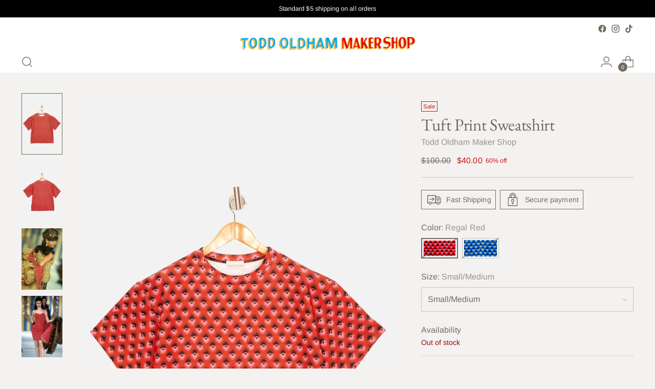

--- FILE ---
content_type: text/html; charset=utf-8
request_url: https://toddoldhammakershop.com/collections/shortsleeve-sweatshirts/products/tuft-print-sweatshirt
body_size: 50641
content:
<!doctype html>

<!--
  ___                 ___           ___           ___
       /  /\                     /__/\         /  /\         /  /\
      /  /:/_                    \  \:\       /  /:/        /  /::\
     /  /:/ /\  ___     ___       \  \:\     /  /:/        /  /:/\:\
    /  /:/ /:/ /__/\   /  /\  ___  \  \:\   /  /:/  ___   /  /:/  \:\
   /__/:/ /:/  \  \:\ /  /:/ /__/\  \__\:\ /__/:/  /  /\ /__/:/ \__\:\
   \  \:\/:/    \  \:\  /:/  \  \:\ /  /:/ \  \:\ /  /:/ \  \:\ /  /:/
    \  \::/      \  \:\/:/    \  \:\  /:/   \  \:\  /:/   \  \:\  /:/
     \  \:\       \  \::/      \  \:\/:/     \  \:\/:/     \  \:\/:/
      \  \:\       \__\/        \  \::/       \  \::/       \  \::/
       \__\/                     \__\/         \__\/         \__\/

  --------------------------------------------------------------------
  #  Stiletto v2.4.0
  #  Documentation: https://fluorescent.co/help/stiletto/
  #  Purchase: https://themes.shopify.com/themes/stiletto/
  #  A product by Fluorescent: https://fluorescent.co/
  --------------------------------------------------------------------
-->

<html class="no-js" lang="en" style="--announcement-height: 1px;">
  <head>
    <meta charset="UTF-8">
    <meta http-equiv="X-UA-Compatible" content="IE=edge,chrome=1">
    <meta name="viewport" content="width=device-width,initial-scale=1">
    




  <meta name="description" content="The Todd Oldham Fall 1992 Interiors Show showcased the iconic “Tuft” print that was inspired by by a 1930s wallpaper design. The Tuft print was repainted in gouache and photo-copied into repeat. For a modern look, we&#39;ve digitally reimagined the print in two colors. This design is slightly cropped and features short sle">



    <link rel="canonical" href="https://toddoldhammakershop.com/products/tuft-print-sweatshirt">
    <link rel="preconnect" href="https://cdn.shopify.com" crossorigin><title>Tuft Print Sweatshirt
&ndash; Todd Oldham Maker Shop</title>

    





  
  
  
  
  




<meta property="og:url" content="https://toddoldhammakershop.com/products/tuft-print-sweatshirt">
<meta property="og:site_name" content="Todd Oldham Maker Shop">
<meta property="og:type" content="product">
<meta property="og:title" content="Tuft Print Sweatshirt">
<meta property="og:description" content="The Todd Oldham Fall 1992 Interiors Show showcased the iconic “Tuft” print that was inspired by by a 1930s wallpaper design. The Tuft print was repainted in gouache and photo-copied into repeat. For a modern look, we&amp;#39;ve digitally reimagined the print in two colors. This design is slightly cropped and features short sle">
<meta property="og:image" content="http://toddoldhammakershop.com/cdn/shop/files/RED_TUFT_FRONT.jpg?v=1715020811&width=1024">
<meta property="og:image:secure_url" content="https://toddoldhammakershop.com/cdn/shop/files/RED_TUFT_FRONT.jpg?v=1715020811&width=1024">
<meta property="og:price:amount" content="40.00">
<meta property="og:price:currency" content="USD">

<meta name="twitter:title" content="Tuft Print Sweatshirt">
<meta name="twitter:description" content="The Todd Oldham Fall 1992 Interiors Show showcased the iconic “Tuft” print that was inspired by by a 1930s wallpaper design. The Tuft print was repainted in gouache and photo-copied into repeat. For a modern look, we&amp;#39;ve digitally reimagined the print in two colors. This design is slightly cropped and features short sle">
<meta name="twitter:card" content="summary_large_image">
<meta name="twitter:image" content="https://toddoldhammakershop.com/cdn/shop/files/RED_TUFT_FRONT.jpg?v=1715020811&width=1024">
<meta name="twitter:image:width" content="480">
<meta name="twitter:image:height" content="480">


    <script>
  console.log('Stiletto v2.4.0 by Fluorescent');

  document.documentElement.className = document.documentElement.className.replace('no-js', '');
  if (window.matchMedia(`(prefers-reduced-motion: reduce)`) === true || window.matchMedia(`(prefers-reduced-motion: reduce)`).matches === true) {
    document.documentElement.classList.add('prefers-reduced-motion');
  } else {
    document.documentElement.classList.add('do-anim');
  }

  window.theme = {
    version: 'v2.4.0',
    themeName: 'Stiletto',
    moneyFormat: "${{amount}}",
    strings: {
      name: "Todd Oldham Maker Shop",
      accessibility: {
        play_video: "Play",
        pause_video: "Pause",
        range_lower: "Lower",
        range_upper: "Upper"
      },
      product: {
        no_shipping_rates: "Shipping rate unavailable",
        country_placeholder: "Country\/Region",
        review: "Write a review"
      },
      products: {
        product: {
          unavailable: "Unavailable",
          unitPrice: "Unit price",
          unitPriceSeparator: "per",
          sku: "SKU"
        }
      },
      cart: {
        editCartNote: "Edit order notes",
        addCartNote: "Add order notes",
        quantityError: "You have the maximum number of this product in your cart"
      },
      pagination: {
        viewing: "You’re viewing {{ of }} of {{ total }}",
        products: "products",
        results: "results"
      }
    },
    routes: {
      root: "/",
      cart: {
        base: "/cart",
        add: "/cart/add",
        change: "/cart/change",
        update: "/cart/update",
        clear: "/cart/clear",
        // Manual routes until Shopify adds support
        shipping: "/cart/shipping_rates",
      },
      // Manual routes until Shopify adds support
      products: "/products",
      productRecommendations: "/recommendations/products",
      predictive_search_url: '/search/suggest',
    },
    icons: {
      chevron: "\u003cspan class=\"icon icon-new icon-chevron \"\u003e\n  \u003csvg viewBox=\"0 0 24 24\" fill=\"none\" xmlns=\"http:\/\/www.w3.org\/2000\/svg\"\u003e\u003cpath d=\"M1.875 7.438 12 17.563 22.125 7.438\" stroke=\"currentColor\" stroke-width=\"2\"\/\u003e\u003c\/svg\u003e\n\u003c\/span\u003e\n\n",
      close: "\u003cspan class=\"icon icon-new icon-close \"\u003e\n  \u003csvg viewBox=\"0 0 24 24\" fill=\"none\" xmlns=\"http:\/\/www.w3.org\/2000\/svg\"\u003e\u003cpath d=\"M2.66 1.34 2 .68.68 2l.66.66 1.32-1.32zm18.68 21.32.66.66L23.32 22l-.66-.66-1.32 1.32zm1.32-20 .66-.66L22 .68l-.66.66 1.32 1.32zM1.34 21.34.68 22 2 23.32l.66-.66-1.32-1.32zm0-18.68 10 10 1.32-1.32-10-10-1.32 1.32zm11.32 10 10-10-1.32-1.32-10 10 1.32 1.32zm-1.32-1.32-10 10 1.32 1.32 10-10-1.32-1.32zm0 1.32 10 10 1.32-1.32-10-10-1.32 1.32z\" fill=\"currentColor\"\/\u003e\u003c\/svg\u003e\n\u003c\/span\u003e\n\n",
      zoom: "\u003cspan class=\"icon icon-new icon-zoom \"\u003e\n  \u003csvg viewBox=\"0 0 24 24\" fill=\"none\" xmlns=\"http:\/\/www.w3.org\/2000\/svg\"\u003e\u003cpath d=\"M10.3,19.71c5.21,0,9.44-4.23,9.44-9.44S15.51,.83,10.3,.83,.86,5.05,.86,10.27s4.23,9.44,9.44,9.44Z\" fill=\"none\" stroke=\"currentColor\" stroke-linecap=\"round\" stroke-miterlimit=\"10\" stroke-width=\"1.63\"\/\u003e\n          \u003cpath d=\"M5.05,10.27H15.54\" fill=\"none\" stroke=\"currentColor\" stroke-miterlimit=\"10\" stroke-width=\"1.63\"\/\u003e\n          \u003cpath class=\"cross-up\" d=\"M10.3,5.02V15.51\" fill=\"none\" stroke=\"currentColor\" stroke-miterlimit=\"10\" stroke-width=\"1.63\"\/\u003e\n          \u003cpath d=\"M16.92,16.9l6.49,6.49\" fill=\"none\" stroke=\"currentColor\" stroke-miterlimit=\"10\" stroke-width=\"1.63\"\/\u003e\u003c\/svg\u003e\n\u003c\/span\u003e\n\n"
    },
    coreData: {
      n: "Stiletto",
      v: "v2.4.0",
    }
  }

  
    window.theme.allCountryOptionTags = "\u003coption value=\"United States\" data-provinces=\"[[\u0026quot;Alabama\u0026quot;,\u0026quot;Alabama\u0026quot;],[\u0026quot;Alaska\u0026quot;,\u0026quot;Alaska\u0026quot;],[\u0026quot;American Samoa\u0026quot;,\u0026quot;American Samoa\u0026quot;],[\u0026quot;Arizona\u0026quot;,\u0026quot;Arizona\u0026quot;],[\u0026quot;Arkansas\u0026quot;,\u0026quot;Arkansas\u0026quot;],[\u0026quot;Armed Forces Americas\u0026quot;,\u0026quot;Armed Forces Americas\u0026quot;],[\u0026quot;Armed Forces Europe\u0026quot;,\u0026quot;Armed Forces Europe\u0026quot;],[\u0026quot;Armed Forces Pacific\u0026quot;,\u0026quot;Armed Forces Pacific\u0026quot;],[\u0026quot;California\u0026quot;,\u0026quot;California\u0026quot;],[\u0026quot;Colorado\u0026quot;,\u0026quot;Colorado\u0026quot;],[\u0026quot;Connecticut\u0026quot;,\u0026quot;Connecticut\u0026quot;],[\u0026quot;Delaware\u0026quot;,\u0026quot;Delaware\u0026quot;],[\u0026quot;District of Columbia\u0026quot;,\u0026quot;Washington DC\u0026quot;],[\u0026quot;Federated States of Micronesia\u0026quot;,\u0026quot;Micronesia\u0026quot;],[\u0026quot;Florida\u0026quot;,\u0026quot;Florida\u0026quot;],[\u0026quot;Georgia\u0026quot;,\u0026quot;Georgia\u0026quot;],[\u0026quot;Guam\u0026quot;,\u0026quot;Guam\u0026quot;],[\u0026quot;Hawaii\u0026quot;,\u0026quot;Hawaii\u0026quot;],[\u0026quot;Idaho\u0026quot;,\u0026quot;Idaho\u0026quot;],[\u0026quot;Illinois\u0026quot;,\u0026quot;Illinois\u0026quot;],[\u0026quot;Indiana\u0026quot;,\u0026quot;Indiana\u0026quot;],[\u0026quot;Iowa\u0026quot;,\u0026quot;Iowa\u0026quot;],[\u0026quot;Kansas\u0026quot;,\u0026quot;Kansas\u0026quot;],[\u0026quot;Kentucky\u0026quot;,\u0026quot;Kentucky\u0026quot;],[\u0026quot;Louisiana\u0026quot;,\u0026quot;Louisiana\u0026quot;],[\u0026quot;Maine\u0026quot;,\u0026quot;Maine\u0026quot;],[\u0026quot;Marshall Islands\u0026quot;,\u0026quot;Marshall Islands\u0026quot;],[\u0026quot;Maryland\u0026quot;,\u0026quot;Maryland\u0026quot;],[\u0026quot;Massachusetts\u0026quot;,\u0026quot;Massachusetts\u0026quot;],[\u0026quot;Michigan\u0026quot;,\u0026quot;Michigan\u0026quot;],[\u0026quot;Minnesota\u0026quot;,\u0026quot;Minnesota\u0026quot;],[\u0026quot;Mississippi\u0026quot;,\u0026quot;Mississippi\u0026quot;],[\u0026quot;Missouri\u0026quot;,\u0026quot;Missouri\u0026quot;],[\u0026quot;Montana\u0026quot;,\u0026quot;Montana\u0026quot;],[\u0026quot;Nebraska\u0026quot;,\u0026quot;Nebraska\u0026quot;],[\u0026quot;Nevada\u0026quot;,\u0026quot;Nevada\u0026quot;],[\u0026quot;New Hampshire\u0026quot;,\u0026quot;New Hampshire\u0026quot;],[\u0026quot;New Jersey\u0026quot;,\u0026quot;New Jersey\u0026quot;],[\u0026quot;New Mexico\u0026quot;,\u0026quot;New Mexico\u0026quot;],[\u0026quot;New York\u0026quot;,\u0026quot;New York\u0026quot;],[\u0026quot;North Carolina\u0026quot;,\u0026quot;North Carolina\u0026quot;],[\u0026quot;North Dakota\u0026quot;,\u0026quot;North Dakota\u0026quot;],[\u0026quot;Northern Mariana Islands\u0026quot;,\u0026quot;Northern Mariana Islands\u0026quot;],[\u0026quot;Ohio\u0026quot;,\u0026quot;Ohio\u0026quot;],[\u0026quot;Oklahoma\u0026quot;,\u0026quot;Oklahoma\u0026quot;],[\u0026quot;Oregon\u0026quot;,\u0026quot;Oregon\u0026quot;],[\u0026quot;Palau\u0026quot;,\u0026quot;Palau\u0026quot;],[\u0026quot;Pennsylvania\u0026quot;,\u0026quot;Pennsylvania\u0026quot;],[\u0026quot;Puerto Rico\u0026quot;,\u0026quot;Puerto Rico\u0026quot;],[\u0026quot;Rhode Island\u0026quot;,\u0026quot;Rhode Island\u0026quot;],[\u0026quot;South Carolina\u0026quot;,\u0026quot;South Carolina\u0026quot;],[\u0026quot;South Dakota\u0026quot;,\u0026quot;South Dakota\u0026quot;],[\u0026quot;Tennessee\u0026quot;,\u0026quot;Tennessee\u0026quot;],[\u0026quot;Texas\u0026quot;,\u0026quot;Texas\u0026quot;],[\u0026quot;Utah\u0026quot;,\u0026quot;Utah\u0026quot;],[\u0026quot;Vermont\u0026quot;,\u0026quot;Vermont\u0026quot;],[\u0026quot;Virgin Islands\u0026quot;,\u0026quot;U.S. Virgin Islands\u0026quot;],[\u0026quot;Virginia\u0026quot;,\u0026quot;Virginia\u0026quot;],[\u0026quot;Washington\u0026quot;,\u0026quot;Washington\u0026quot;],[\u0026quot;West Virginia\u0026quot;,\u0026quot;West Virginia\u0026quot;],[\u0026quot;Wisconsin\u0026quot;,\u0026quot;Wisconsin\u0026quot;],[\u0026quot;Wyoming\u0026quot;,\u0026quot;Wyoming\u0026quot;]]\"\u003eUnited States\u003c\/option\u003e\n\u003coption value=\"---\" data-provinces=\"[]\"\u003e---\u003c\/option\u003e\n\u003coption value=\"Afghanistan\" data-provinces=\"[]\"\u003eAfghanistan\u003c\/option\u003e\n\u003coption value=\"Aland Islands\" data-provinces=\"[]\"\u003eÅland Islands\u003c\/option\u003e\n\u003coption value=\"Albania\" data-provinces=\"[]\"\u003eAlbania\u003c\/option\u003e\n\u003coption value=\"Algeria\" data-provinces=\"[]\"\u003eAlgeria\u003c\/option\u003e\n\u003coption value=\"Andorra\" data-provinces=\"[]\"\u003eAndorra\u003c\/option\u003e\n\u003coption value=\"Angola\" data-provinces=\"[]\"\u003eAngola\u003c\/option\u003e\n\u003coption value=\"Anguilla\" data-provinces=\"[]\"\u003eAnguilla\u003c\/option\u003e\n\u003coption value=\"Antigua And Barbuda\" data-provinces=\"[]\"\u003eAntigua \u0026 Barbuda\u003c\/option\u003e\n\u003coption value=\"Argentina\" data-provinces=\"[[\u0026quot;Buenos Aires\u0026quot;,\u0026quot;Buenos Aires Province\u0026quot;],[\u0026quot;Catamarca\u0026quot;,\u0026quot;Catamarca\u0026quot;],[\u0026quot;Chaco\u0026quot;,\u0026quot;Chaco\u0026quot;],[\u0026quot;Chubut\u0026quot;,\u0026quot;Chubut\u0026quot;],[\u0026quot;Ciudad Autónoma de Buenos Aires\u0026quot;,\u0026quot;Buenos Aires (Autonomous City)\u0026quot;],[\u0026quot;Corrientes\u0026quot;,\u0026quot;Corrientes\u0026quot;],[\u0026quot;Córdoba\u0026quot;,\u0026quot;Córdoba\u0026quot;],[\u0026quot;Entre Ríos\u0026quot;,\u0026quot;Entre Ríos\u0026quot;],[\u0026quot;Formosa\u0026quot;,\u0026quot;Formosa\u0026quot;],[\u0026quot;Jujuy\u0026quot;,\u0026quot;Jujuy\u0026quot;],[\u0026quot;La Pampa\u0026quot;,\u0026quot;La Pampa\u0026quot;],[\u0026quot;La Rioja\u0026quot;,\u0026quot;La Rioja\u0026quot;],[\u0026quot;Mendoza\u0026quot;,\u0026quot;Mendoza\u0026quot;],[\u0026quot;Misiones\u0026quot;,\u0026quot;Misiones\u0026quot;],[\u0026quot;Neuquén\u0026quot;,\u0026quot;Neuquén\u0026quot;],[\u0026quot;Río Negro\u0026quot;,\u0026quot;Río Negro\u0026quot;],[\u0026quot;Salta\u0026quot;,\u0026quot;Salta\u0026quot;],[\u0026quot;San Juan\u0026quot;,\u0026quot;San Juan\u0026quot;],[\u0026quot;San Luis\u0026quot;,\u0026quot;San Luis\u0026quot;],[\u0026quot;Santa Cruz\u0026quot;,\u0026quot;Santa Cruz\u0026quot;],[\u0026quot;Santa Fe\u0026quot;,\u0026quot;Santa Fe\u0026quot;],[\u0026quot;Santiago Del Estero\u0026quot;,\u0026quot;Santiago del Estero\u0026quot;],[\u0026quot;Tierra Del Fuego\u0026quot;,\u0026quot;Tierra del Fuego\u0026quot;],[\u0026quot;Tucumán\u0026quot;,\u0026quot;Tucumán\u0026quot;]]\"\u003eArgentina\u003c\/option\u003e\n\u003coption value=\"Armenia\" data-provinces=\"[]\"\u003eArmenia\u003c\/option\u003e\n\u003coption value=\"Aruba\" data-provinces=\"[]\"\u003eAruba\u003c\/option\u003e\n\u003coption value=\"Ascension Island\" data-provinces=\"[]\"\u003eAscension Island\u003c\/option\u003e\n\u003coption value=\"Australia\" data-provinces=\"[[\u0026quot;Australian Capital Territory\u0026quot;,\u0026quot;Australian Capital Territory\u0026quot;],[\u0026quot;New South Wales\u0026quot;,\u0026quot;New South Wales\u0026quot;],[\u0026quot;Northern Territory\u0026quot;,\u0026quot;Northern Territory\u0026quot;],[\u0026quot;Queensland\u0026quot;,\u0026quot;Queensland\u0026quot;],[\u0026quot;South Australia\u0026quot;,\u0026quot;South Australia\u0026quot;],[\u0026quot;Tasmania\u0026quot;,\u0026quot;Tasmania\u0026quot;],[\u0026quot;Victoria\u0026quot;,\u0026quot;Victoria\u0026quot;],[\u0026quot;Western Australia\u0026quot;,\u0026quot;Western Australia\u0026quot;]]\"\u003eAustralia\u003c\/option\u003e\n\u003coption value=\"Austria\" data-provinces=\"[]\"\u003eAustria\u003c\/option\u003e\n\u003coption value=\"Azerbaijan\" data-provinces=\"[]\"\u003eAzerbaijan\u003c\/option\u003e\n\u003coption value=\"Bahamas\" data-provinces=\"[]\"\u003eBahamas\u003c\/option\u003e\n\u003coption value=\"Bahrain\" data-provinces=\"[]\"\u003eBahrain\u003c\/option\u003e\n\u003coption value=\"Bangladesh\" data-provinces=\"[]\"\u003eBangladesh\u003c\/option\u003e\n\u003coption value=\"Barbados\" data-provinces=\"[]\"\u003eBarbados\u003c\/option\u003e\n\u003coption value=\"Belarus\" data-provinces=\"[]\"\u003eBelarus\u003c\/option\u003e\n\u003coption value=\"Belgium\" data-provinces=\"[]\"\u003eBelgium\u003c\/option\u003e\n\u003coption value=\"Belize\" data-provinces=\"[]\"\u003eBelize\u003c\/option\u003e\n\u003coption value=\"Benin\" data-provinces=\"[]\"\u003eBenin\u003c\/option\u003e\n\u003coption value=\"Bermuda\" data-provinces=\"[]\"\u003eBermuda\u003c\/option\u003e\n\u003coption value=\"Bhutan\" data-provinces=\"[]\"\u003eBhutan\u003c\/option\u003e\n\u003coption value=\"Bolivia\" data-provinces=\"[]\"\u003eBolivia\u003c\/option\u003e\n\u003coption value=\"Bosnia And Herzegovina\" data-provinces=\"[]\"\u003eBosnia \u0026 Herzegovina\u003c\/option\u003e\n\u003coption value=\"Botswana\" data-provinces=\"[]\"\u003eBotswana\u003c\/option\u003e\n\u003coption value=\"Brazil\" data-provinces=\"[[\u0026quot;Acre\u0026quot;,\u0026quot;Acre\u0026quot;],[\u0026quot;Alagoas\u0026quot;,\u0026quot;Alagoas\u0026quot;],[\u0026quot;Amapá\u0026quot;,\u0026quot;Amapá\u0026quot;],[\u0026quot;Amazonas\u0026quot;,\u0026quot;Amazonas\u0026quot;],[\u0026quot;Bahia\u0026quot;,\u0026quot;Bahia\u0026quot;],[\u0026quot;Ceará\u0026quot;,\u0026quot;Ceará\u0026quot;],[\u0026quot;Distrito Federal\u0026quot;,\u0026quot;Federal District\u0026quot;],[\u0026quot;Espírito Santo\u0026quot;,\u0026quot;Espírito Santo\u0026quot;],[\u0026quot;Goiás\u0026quot;,\u0026quot;Goiás\u0026quot;],[\u0026quot;Maranhão\u0026quot;,\u0026quot;Maranhão\u0026quot;],[\u0026quot;Mato Grosso\u0026quot;,\u0026quot;Mato Grosso\u0026quot;],[\u0026quot;Mato Grosso do Sul\u0026quot;,\u0026quot;Mato Grosso do Sul\u0026quot;],[\u0026quot;Minas Gerais\u0026quot;,\u0026quot;Minas Gerais\u0026quot;],[\u0026quot;Paraná\u0026quot;,\u0026quot;Paraná\u0026quot;],[\u0026quot;Paraíba\u0026quot;,\u0026quot;Paraíba\u0026quot;],[\u0026quot;Pará\u0026quot;,\u0026quot;Pará\u0026quot;],[\u0026quot;Pernambuco\u0026quot;,\u0026quot;Pernambuco\u0026quot;],[\u0026quot;Piauí\u0026quot;,\u0026quot;Piauí\u0026quot;],[\u0026quot;Rio Grande do Norte\u0026quot;,\u0026quot;Rio Grande do Norte\u0026quot;],[\u0026quot;Rio Grande do Sul\u0026quot;,\u0026quot;Rio Grande do Sul\u0026quot;],[\u0026quot;Rio de Janeiro\u0026quot;,\u0026quot;Rio de Janeiro\u0026quot;],[\u0026quot;Rondônia\u0026quot;,\u0026quot;Rondônia\u0026quot;],[\u0026quot;Roraima\u0026quot;,\u0026quot;Roraima\u0026quot;],[\u0026quot;Santa Catarina\u0026quot;,\u0026quot;Santa Catarina\u0026quot;],[\u0026quot;Sergipe\u0026quot;,\u0026quot;Sergipe\u0026quot;],[\u0026quot;São Paulo\u0026quot;,\u0026quot;São Paulo\u0026quot;],[\u0026quot;Tocantins\u0026quot;,\u0026quot;Tocantins\u0026quot;]]\"\u003eBrazil\u003c\/option\u003e\n\u003coption value=\"British Indian Ocean Territory\" data-provinces=\"[]\"\u003eBritish Indian Ocean Territory\u003c\/option\u003e\n\u003coption value=\"Virgin Islands, British\" data-provinces=\"[]\"\u003eBritish Virgin Islands\u003c\/option\u003e\n\u003coption value=\"Brunei\" data-provinces=\"[]\"\u003eBrunei\u003c\/option\u003e\n\u003coption value=\"Bulgaria\" data-provinces=\"[]\"\u003eBulgaria\u003c\/option\u003e\n\u003coption value=\"Burkina Faso\" data-provinces=\"[]\"\u003eBurkina Faso\u003c\/option\u003e\n\u003coption value=\"Burundi\" data-provinces=\"[]\"\u003eBurundi\u003c\/option\u003e\n\u003coption value=\"Cambodia\" data-provinces=\"[]\"\u003eCambodia\u003c\/option\u003e\n\u003coption value=\"Republic of Cameroon\" data-provinces=\"[]\"\u003eCameroon\u003c\/option\u003e\n\u003coption value=\"Canada\" data-provinces=\"[[\u0026quot;Alberta\u0026quot;,\u0026quot;Alberta\u0026quot;],[\u0026quot;British Columbia\u0026quot;,\u0026quot;British Columbia\u0026quot;],[\u0026quot;Manitoba\u0026quot;,\u0026quot;Manitoba\u0026quot;],[\u0026quot;New Brunswick\u0026quot;,\u0026quot;New Brunswick\u0026quot;],[\u0026quot;Newfoundland and Labrador\u0026quot;,\u0026quot;Newfoundland and Labrador\u0026quot;],[\u0026quot;Northwest Territories\u0026quot;,\u0026quot;Northwest Territories\u0026quot;],[\u0026quot;Nova Scotia\u0026quot;,\u0026quot;Nova Scotia\u0026quot;],[\u0026quot;Nunavut\u0026quot;,\u0026quot;Nunavut\u0026quot;],[\u0026quot;Ontario\u0026quot;,\u0026quot;Ontario\u0026quot;],[\u0026quot;Prince Edward Island\u0026quot;,\u0026quot;Prince Edward Island\u0026quot;],[\u0026quot;Quebec\u0026quot;,\u0026quot;Quebec\u0026quot;],[\u0026quot;Saskatchewan\u0026quot;,\u0026quot;Saskatchewan\u0026quot;],[\u0026quot;Yukon\u0026quot;,\u0026quot;Yukon\u0026quot;]]\"\u003eCanada\u003c\/option\u003e\n\u003coption value=\"Cape Verde\" data-provinces=\"[]\"\u003eCape Verde\u003c\/option\u003e\n\u003coption value=\"Caribbean Netherlands\" data-provinces=\"[]\"\u003eCaribbean Netherlands\u003c\/option\u003e\n\u003coption value=\"Cayman Islands\" data-provinces=\"[]\"\u003eCayman Islands\u003c\/option\u003e\n\u003coption value=\"Central African Republic\" data-provinces=\"[]\"\u003eCentral African Republic\u003c\/option\u003e\n\u003coption value=\"Chad\" data-provinces=\"[]\"\u003eChad\u003c\/option\u003e\n\u003coption value=\"Chile\" data-provinces=\"[[\u0026quot;Antofagasta\u0026quot;,\u0026quot;Antofagasta\u0026quot;],[\u0026quot;Araucanía\u0026quot;,\u0026quot;Araucanía\u0026quot;],[\u0026quot;Arica and Parinacota\u0026quot;,\u0026quot;Arica y Parinacota\u0026quot;],[\u0026quot;Atacama\u0026quot;,\u0026quot;Atacama\u0026quot;],[\u0026quot;Aysén\u0026quot;,\u0026quot;Aysén\u0026quot;],[\u0026quot;Biobío\u0026quot;,\u0026quot;Bío Bío\u0026quot;],[\u0026quot;Coquimbo\u0026quot;,\u0026quot;Coquimbo\u0026quot;],[\u0026quot;Los Lagos\u0026quot;,\u0026quot;Los Lagos\u0026quot;],[\u0026quot;Los Ríos\u0026quot;,\u0026quot;Los Ríos\u0026quot;],[\u0026quot;Magallanes\u0026quot;,\u0026quot;Magallanes Region\u0026quot;],[\u0026quot;Maule\u0026quot;,\u0026quot;Maule\u0026quot;],[\u0026quot;O\u0026#39;Higgins\u0026quot;,\u0026quot;Libertador General Bernardo O’Higgins\u0026quot;],[\u0026quot;Santiago\u0026quot;,\u0026quot;Santiago Metropolitan\u0026quot;],[\u0026quot;Tarapacá\u0026quot;,\u0026quot;Tarapacá\u0026quot;],[\u0026quot;Valparaíso\u0026quot;,\u0026quot;Valparaíso\u0026quot;],[\u0026quot;Ñuble\u0026quot;,\u0026quot;Ñuble\u0026quot;]]\"\u003eChile\u003c\/option\u003e\n\u003coption value=\"China\" data-provinces=\"[[\u0026quot;Anhui\u0026quot;,\u0026quot;Anhui\u0026quot;],[\u0026quot;Beijing\u0026quot;,\u0026quot;Beijing\u0026quot;],[\u0026quot;Chongqing\u0026quot;,\u0026quot;Chongqing\u0026quot;],[\u0026quot;Fujian\u0026quot;,\u0026quot;Fujian\u0026quot;],[\u0026quot;Gansu\u0026quot;,\u0026quot;Gansu\u0026quot;],[\u0026quot;Guangdong\u0026quot;,\u0026quot;Guangdong\u0026quot;],[\u0026quot;Guangxi\u0026quot;,\u0026quot;Guangxi\u0026quot;],[\u0026quot;Guizhou\u0026quot;,\u0026quot;Guizhou\u0026quot;],[\u0026quot;Hainan\u0026quot;,\u0026quot;Hainan\u0026quot;],[\u0026quot;Hebei\u0026quot;,\u0026quot;Hebei\u0026quot;],[\u0026quot;Heilongjiang\u0026quot;,\u0026quot;Heilongjiang\u0026quot;],[\u0026quot;Henan\u0026quot;,\u0026quot;Henan\u0026quot;],[\u0026quot;Hubei\u0026quot;,\u0026quot;Hubei\u0026quot;],[\u0026quot;Hunan\u0026quot;,\u0026quot;Hunan\u0026quot;],[\u0026quot;Inner Mongolia\u0026quot;,\u0026quot;Inner Mongolia\u0026quot;],[\u0026quot;Jiangsu\u0026quot;,\u0026quot;Jiangsu\u0026quot;],[\u0026quot;Jiangxi\u0026quot;,\u0026quot;Jiangxi\u0026quot;],[\u0026quot;Jilin\u0026quot;,\u0026quot;Jilin\u0026quot;],[\u0026quot;Liaoning\u0026quot;,\u0026quot;Liaoning\u0026quot;],[\u0026quot;Ningxia\u0026quot;,\u0026quot;Ningxia\u0026quot;],[\u0026quot;Qinghai\u0026quot;,\u0026quot;Qinghai\u0026quot;],[\u0026quot;Shaanxi\u0026quot;,\u0026quot;Shaanxi\u0026quot;],[\u0026quot;Shandong\u0026quot;,\u0026quot;Shandong\u0026quot;],[\u0026quot;Shanghai\u0026quot;,\u0026quot;Shanghai\u0026quot;],[\u0026quot;Shanxi\u0026quot;,\u0026quot;Shanxi\u0026quot;],[\u0026quot;Sichuan\u0026quot;,\u0026quot;Sichuan\u0026quot;],[\u0026quot;Tianjin\u0026quot;,\u0026quot;Tianjin\u0026quot;],[\u0026quot;Xinjiang\u0026quot;,\u0026quot;Xinjiang\u0026quot;],[\u0026quot;Xizang\u0026quot;,\u0026quot;Tibet\u0026quot;],[\u0026quot;Yunnan\u0026quot;,\u0026quot;Yunnan\u0026quot;],[\u0026quot;Zhejiang\u0026quot;,\u0026quot;Zhejiang\u0026quot;]]\"\u003eChina\u003c\/option\u003e\n\u003coption value=\"Christmas Island\" data-provinces=\"[]\"\u003eChristmas Island\u003c\/option\u003e\n\u003coption value=\"Cocos (Keeling) Islands\" data-provinces=\"[]\"\u003eCocos (Keeling) Islands\u003c\/option\u003e\n\u003coption value=\"Colombia\" data-provinces=\"[[\u0026quot;Amazonas\u0026quot;,\u0026quot;Amazonas\u0026quot;],[\u0026quot;Antioquia\u0026quot;,\u0026quot;Antioquia\u0026quot;],[\u0026quot;Arauca\u0026quot;,\u0026quot;Arauca\u0026quot;],[\u0026quot;Atlántico\u0026quot;,\u0026quot;Atlántico\u0026quot;],[\u0026quot;Bogotá, D.C.\u0026quot;,\u0026quot;Capital District\u0026quot;],[\u0026quot;Bolívar\u0026quot;,\u0026quot;Bolívar\u0026quot;],[\u0026quot;Boyacá\u0026quot;,\u0026quot;Boyacá\u0026quot;],[\u0026quot;Caldas\u0026quot;,\u0026quot;Caldas\u0026quot;],[\u0026quot;Caquetá\u0026quot;,\u0026quot;Caquetá\u0026quot;],[\u0026quot;Casanare\u0026quot;,\u0026quot;Casanare\u0026quot;],[\u0026quot;Cauca\u0026quot;,\u0026quot;Cauca\u0026quot;],[\u0026quot;Cesar\u0026quot;,\u0026quot;Cesar\u0026quot;],[\u0026quot;Chocó\u0026quot;,\u0026quot;Chocó\u0026quot;],[\u0026quot;Cundinamarca\u0026quot;,\u0026quot;Cundinamarca\u0026quot;],[\u0026quot;Córdoba\u0026quot;,\u0026quot;Córdoba\u0026quot;],[\u0026quot;Guainía\u0026quot;,\u0026quot;Guainía\u0026quot;],[\u0026quot;Guaviare\u0026quot;,\u0026quot;Guaviare\u0026quot;],[\u0026quot;Huila\u0026quot;,\u0026quot;Huila\u0026quot;],[\u0026quot;La Guajira\u0026quot;,\u0026quot;La Guajira\u0026quot;],[\u0026quot;Magdalena\u0026quot;,\u0026quot;Magdalena\u0026quot;],[\u0026quot;Meta\u0026quot;,\u0026quot;Meta\u0026quot;],[\u0026quot;Nariño\u0026quot;,\u0026quot;Nariño\u0026quot;],[\u0026quot;Norte de Santander\u0026quot;,\u0026quot;Norte de Santander\u0026quot;],[\u0026quot;Putumayo\u0026quot;,\u0026quot;Putumayo\u0026quot;],[\u0026quot;Quindío\u0026quot;,\u0026quot;Quindío\u0026quot;],[\u0026quot;Risaralda\u0026quot;,\u0026quot;Risaralda\u0026quot;],[\u0026quot;San Andrés, Providencia y Santa Catalina\u0026quot;,\u0026quot;San Andrés \\u0026 Providencia\u0026quot;],[\u0026quot;Santander\u0026quot;,\u0026quot;Santander\u0026quot;],[\u0026quot;Sucre\u0026quot;,\u0026quot;Sucre\u0026quot;],[\u0026quot;Tolima\u0026quot;,\u0026quot;Tolima\u0026quot;],[\u0026quot;Valle del Cauca\u0026quot;,\u0026quot;Valle del Cauca\u0026quot;],[\u0026quot;Vaupés\u0026quot;,\u0026quot;Vaupés\u0026quot;],[\u0026quot;Vichada\u0026quot;,\u0026quot;Vichada\u0026quot;]]\"\u003eColombia\u003c\/option\u003e\n\u003coption value=\"Comoros\" data-provinces=\"[]\"\u003eComoros\u003c\/option\u003e\n\u003coption value=\"Congo\" data-provinces=\"[]\"\u003eCongo - Brazzaville\u003c\/option\u003e\n\u003coption value=\"Congo, The Democratic Republic Of The\" data-provinces=\"[]\"\u003eCongo - Kinshasa\u003c\/option\u003e\n\u003coption value=\"Cook Islands\" data-provinces=\"[]\"\u003eCook Islands\u003c\/option\u003e\n\u003coption value=\"Costa Rica\" data-provinces=\"[[\u0026quot;Alajuela\u0026quot;,\u0026quot;Alajuela\u0026quot;],[\u0026quot;Cartago\u0026quot;,\u0026quot;Cartago\u0026quot;],[\u0026quot;Guanacaste\u0026quot;,\u0026quot;Guanacaste\u0026quot;],[\u0026quot;Heredia\u0026quot;,\u0026quot;Heredia\u0026quot;],[\u0026quot;Limón\u0026quot;,\u0026quot;Limón\u0026quot;],[\u0026quot;Puntarenas\u0026quot;,\u0026quot;Puntarenas\u0026quot;],[\u0026quot;San José\u0026quot;,\u0026quot;San José\u0026quot;]]\"\u003eCosta Rica\u003c\/option\u003e\n\u003coption value=\"Croatia\" data-provinces=\"[]\"\u003eCroatia\u003c\/option\u003e\n\u003coption value=\"Curaçao\" data-provinces=\"[]\"\u003eCuraçao\u003c\/option\u003e\n\u003coption value=\"Cyprus\" data-provinces=\"[]\"\u003eCyprus\u003c\/option\u003e\n\u003coption value=\"Czech Republic\" data-provinces=\"[]\"\u003eCzechia\u003c\/option\u003e\n\u003coption value=\"Côte d'Ivoire\" data-provinces=\"[]\"\u003eCôte d’Ivoire\u003c\/option\u003e\n\u003coption value=\"Denmark\" data-provinces=\"[]\"\u003eDenmark\u003c\/option\u003e\n\u003coption value=\"Djibouti\" data-provinces=\"[]\"\u003eDjibouti\u003c\/option\u003e\n\u003coption value=\"Dominica\" data-provinces=\"[]\"\u003eDominica\u003c\/option\u003e\n\u003coption value=\"Dominican Republic\" data-provinces=\"[]\"\u003eDominican Republic\u003c\/option\u003e\n\u003coption value=\"Ecuador\" data-provinces=\"[]\"\u003eEcuador\u003c\/option\u003e\n\u003coption value=\"Egypt\" data-provinces=\"[[\u0026quot;6th of October\u0026quot;,\u0026quot;6th of October\u0026quot;],[\u0026quot;Al Sharqia\u0026quot;,\u0026quot;Al Sharqia\u0026quot;],[\u0026quot;Alexandria\u0026quot;,\u0026quot;Alexandria\u0026quot;],[\u0026quot;Aswan\u0026quot;,\u0026quot;Aswan\u0026quot;],[\u0026quot;Asyut\u0026quot;,\u0026quot;Asyut\u0026quot;],[\u0026quot;Beheira\u0026quot;,\u0026quot;Beheira\u0026quot;],[\u0026quot;Beni Suef\u0026quot;,\u0026quot;Beni Suef\u0026quot;],[\u0026quot;Cairo\u0026quot;,\u0026quot;Cairo\u0026quot;],[\u0026quot;Dakahlia\u0026quot;,\u0026quot;Dakahlia\u0026quot;],[\u0026quot;Damietta\u0026quot;,\u0026quot;Damietta\u0026quot;],[\u0026quot;Faiyum\u0026quot;,\u0026quot;Faiyum\u0026quot;],[\u0026quot;Gharbia\u0026quot;,\u0026quot;Gharbia\u0026quot;],[\u0026quot;Giza\u0026quot;,\u0026quot;Giza\u0026quot;],[\u0026quot;Helwan\u0026quot;,\u0026quot;Helwan\u0026quot;],[\u0026quot;Ismailia\u0026quot;,\u0026quot;Ismailia\u0026quot;],[\u0026quot;Kafr el-Sheikh\u0026quot;,\u0026quot;Kafr el-Sheikh\u0026quot;],[\u0026quot;Luxor\u0026quot;,\u0026quot;Luxor\u0026quot;],[\u0026quot;Matrouh\u0026quot;,\u0026quot;Matrouh\u0026quot;],[\u0026quot;Minya\u0026quot;,\u0026quot;Minya\u0026quot;],[\u0026quot;Monufia\u0026quot;,\u0026quot;Monufia\u0026quot;],[\u0026quot;New Valley\u0026quot;,\u0026quot;New Valley\u0026quot;],[\u0026quot;North Sinai\u0026quot;,\u0026quot;North Sinai\u0026quot;],[\u0026quot;Port Said\u0026quot;,\u0026quot;Port Said\u0026quot;],[\u0026quot;Qalyubia\u0026quot;,\u0026quot;Qalyubia\u0026quot;],[\u0026quot;Qena\u0026quot;,\u0026quot;Qena\u0026quot;],[\u0026quot;Red Sea\u0026quot;,\u0026quot;Red Sea\u0026quot;],[\u0026quot;Sohag\u0026quot;,\u0026quot;Sohag\u0026quot;],[\u0026quot;South Sinai\u0026quot;,\u0026quot;South Sinai\u0026quot;],[\u0026quot;Suez\u0026quot;,\u0026quot;Suez\u0026quot;]]\"\u003eEgypt\u003c\/option\u003e\n\u003coption value=\"El Salvador\" data-provinces=\"[[\u0026quot;Ahuachapán\u0026quot;,\u0026quot;Ahuachapán\u0026quot;],[\u0026quot;Cabañas\u0026quot;,\u0026quot;Cabañas\u0026quot;],[\u0026quot;Chalatenango\u0026quot;,\u0026quot;Chalatenango\u0026quot;],[\u0026quot;Cuscatlán\u0026quot;,\u0026quot;Cuscatlán\u0026quot;],[\u0026quot;La Libertad\u0026quot;,\u0026quot;La Libertad\u0026quot;],[\u0026quot;La Paz\u0026quot;,\u0026quot;La Paz\u0026quot;],[\u0026quot;La Unión\u0026quot;,\u0026quot;La Unión\u0026quot;],[\u0026quot;Morazán\u0026quot;,\u0026quot;Morazán\u0026quot;],[\u0026quot;San Miguel\u0026quot;,\u0026quot;San Miguel\u0026quot;],[\u0026quot;San Salvador\u0026quot;,\u0026quot;San Salvador\u0026quot;],[\u0026quot;San Vicente\u0026quot;,\u0026quot;San Vicente\u0026quot;],[\u0026quot;Santa Ana\u0026quot;,\u0026quot;Santa Ana\u0026quot;],[\u0026quot;Sonsonate\u0026quot;,\u0026quot;Sonsonate\u0026quot;],[\u0026quot;Usulután\u0026quot;,\u0026quot;Usulután\u0026quot;]]\"\u003eEl Salvador\u003c\/option\u003e\n\u003coption value=\"Equatorial Guinea\" data-provinces=\"[]\"\u003eEquatorial Guinea\u003c\/option\u003e\n\u003coption value=\"Eritrea\" data-provinces=\"[]\"\u003eEritrea\u003c\/option\u003e\n\u003coption value=\"Estonia\" data-provinces=\"[]\"\u003eEstonia\u003c\/option\u003e\n\u003coption value=\"Eswatini\" data-provinces=\"[]\"\u003eEswatini\u003c\/option\u003e\n\u003coption value=\"Ethiopia\" data-provinces=\"[]\"\u003eEthiopia\u003c\/option\u003e\n\u003coption value=\"Falkland Islands (Malvinas)\" data-provinces=\"[]\"\u003eFalkland Islands\u003c\/option\u003e\n\u003coption value=\"Faroe Islands\" data-provinces=\"[]\"\u003eFaroe Islands\u003c\/option\u003e\n\u003coption value=\"Fiji\" data-provinces=\"[]\"\u003eFiji\u003c\/option\u003e\n\u003coption value=\"Finland\" data-provinces=\"[]\"\u003eFinland\u003c\/option\u003e\n\u003coption value=\"France\" data-provinces=\"[]\"\u003eFrance\u003c\/option\u003e\n\u003coption value=\"French Guiana\" data-provinces=\"[]\"\u003eFrench Guiana\u003c\/option\u003e\n\u003coption value=\"French Polynesia\" data-provinces=\"[]\"\u003eFrench Polynesia\u003c\/option\u003e\n\u003coption value=\"French Southern Territories\" data-provinces=\"[]\"\u003eFrench Southern Territories\u003c\/option\u003e\n\u003coption value=\"Gabon\" data-provinces=\"[]\"\u003eGabon\u003c\/option\u003e\n\u003coption value=\"Gambia\" data-provinces=\"[]\"\u003eGambia\u003c\/option\u003e\n\u003coption value=\"Georgia\" data-provinces=\"[]\"\u003eGeorgia\u003c\/option\u003e\n\u003coption value=\"Germany\" data-provinces=\"[]\"\u003eGermany\u003c\/option\u003e\n\u003coption value=\"Ghana\" data-provinces=\"[]\"\u003eGhana\u003c\/option\u003e\n\u003coption value=\"Gibraltar\" data-provinces=\"[]\"\u003eGibraltar\u003c\/option\u003e\n\u003coption value=\"Greece\" data-provinces=\"[]\"\u003eGreece\u003c\/option\u003e\n\u003coption value=\"Greenland\" data-provinces=\"[]\"\u003eGreenland\u003c\/option\u003e\n\u003coption value=\"Grenada\" data-provinces=\"[]\"\u003eGrenada\u003c\/option\u003e\n\u003coption value=\"Guadeloupe\" data-provinces=\"[]\"\u003eGuadeloupe\u003c\/option\u003e\n\u003coption value=\"Guatemala\" data-provinces=\"[[\u0026quot;Alta Verapaz\u0026quot;,\u0026quot;Alta Verapaz\u0026quot;],[\u0026quot;Baja Verapaz\u0026quot;,\u0026quot;Baja Verapaz\u0026quot;],[\u0026quot;Chimaltenango\u0026quot;,\u0026quot;Chimaltenango\u0026quot;],[\u0026quot;Chiquimula\u0026quot;,\u0026quot;Chiquimula\u0026quot;],[\u0026quot;El Progreso\u0026quot;,\u0026quot;El Progreso\u0026quot;],[\u0026quot;Escuintla\u0026quot;,\u0026quot;Escuintla\u0026quot;],[\u0026quot;Guatemala\u0026quot;,\u0026quot;Guatemala\u0026quot;],[\u0026quot;Huehuetenango\u0026quot;,\u0026quot;Huehuetenango\u0026quot;],[\u0026quot;Izabal\u0026quot;,\u0026quot;Izabal\u0026quot;],[\u0026quot;Jalapa\u0026quot;,\u0026quot;Jalapa\u0026quot;],[\u0026quot;Jutiapa\u0026quot;,\u0026quot;Jutiapa\u0026quot;],[\u0026quot;Petén\u0026quot;,\u0026quot;Petén\u0026quot;],[\u0026quot;Quetzaltenango\u0026quot;,\u0026quot;Quetzaltenango\u0026quot;],[\u0026quot;Quiché\u0026quot;,\u0026quot;Quiché\u0026quot;],[\u0026quot;Retalhuleu\u0026quot;,\u0026quot;Retalhuleu\u0026quot;],[\u0026quot;Sacatepéquez\u0026quot;,\u0026quot;Sacatepéquez\u0026quot;],[\u0026quot;San Marcos\u0026quot;,\u0026quot;San Marcos\u0026quot;],[\u0026quot;Santa Rosa\u0026quot;,\u0026quot;Santa Rosa\u0026quot;],[\u0026quot;Sololá\u0026quot;,\u0026quot;Sololá\u0026quot;],[\u0026quot;Suchitepéquez\u0026quot;,\u0026quot;Suchitepéquez\u0026quot;],[\u0026quot;Totonicapán\u0026quot;,\u0026quot;Totonicapán\u0026quot;],[\u0026quot;Zacapa\u0026quot;,\u0026quot;Zacapa\u0026quot;]]\"\u003eGuatemala\u003c\/option\u003e\n\u003coption value=\"Guernsey\" data-provinces=\"[]\"\u003eGuernsey\u003c\/option\u003e\n\u003coption value=\"Guinea\" data-provinces=\"[]\"\u003eGuinea\u003c\/option\u003e\n\u003coption value=\"Guinea Bissau\" data-provinces=\"[]\"\u003eGuinea-Bissau\u003c\/option\u003e\n\u003coption value=\"Guyana\" data-provinces=\"[]\"\u003eGuyana\u003c\/option\u003e\n\u003coption value=\"Haiti\" data-provinces=\"[]\"\u003eHaiti\u003c\/option\u003e\n\u003coption value=\"Honduras\" data-provinces=\"[]\"\u003eHonduras\u003c\/option\u003e\n\u003coption value=\"Hong Kong\" data-provinces=\"[[\u0026quot;Hong Kong Island\u0026quot;,\u0026quot;Hong Kong Island\u0026quot;],[\u0026quot;Kowloon\u0026quot;,\u0026quot;Kowloon\u0026quot;],[\u0026quot;New Territories\u0026quot;,\u0026quot;New Territories\u0026quot;]]\"\u003eHong Kong SAR\u003c\/option\u003e\n\u003coption value=\"Hungary\" data-provinces=\"[]\"\u003eHungary\u003c\/option\u003e\n\u003coption value=\"Iceland\" data-provinces=\"[]\"\u003eIceland\u003c\/option\u003e\n\u003coption value=\"India\" data-provinces=\"[[\u0026quot;Andaman and Nicobar Islands\u0026quot;,\u0026quot;Andaman and Nicobar Islands\u0026quot;],[\u0026quot;Andhra Pradesh\u0026quot;,\u0026quot;Andhra Pradesh\u0026quot;],[\u0026quot;Arunachal Pradesh\u0026quot;,\u0026quot;Arunachal Pradesh\u0026quot;],[\u0026quot;Assam\u0026quot;,\u0026quot;Assam\u0026quot;],[\u0026quot;Bihar\u0026quot;,\u0026quot;Bihar\u0026quot;],[\u0026quot;Chandigarh\u0026quot;,\u0026quot;Chandigarh\u0026quot;],[\u0026quot;Chhattisgarh\u0026quot;,\u0026quot;Chhattisgarh\u0026quot;],[\u0026quot;Dadra and Nagar Haveli\u0026quot;,\u0026quot;Dadra and Nagar Haveli\u0026quot;],[\u0026quot;Daman and Diu\u0026quot;,\u0026quot;Daman and Diu\u0026quot;],[\u0026quot;Delhi\u0026quot;,\u0026quot;Delhi\u0026quot;],[\u0026quot;Goa\u0026quot;,\u0026quot;Goa\u0026quot;],[\u0026quot;Gujarat\u0026quot;,\u0026quot;Gujarat\u0026quot;],[\u0026quot;Haryana\u0026quot;,\u0026quot;Haryana\u0026quot;],[\u0026quot;Himachal Pradesh\u0026quot;,\u0026quot;Himachal Pradesh\u0026quot;],[\u0026quot;Jammu and Kashmir\u0026quot;,\u0026quot;Jammu and Kashmir\u0026quot;],[\u0026quot;Jharkhand\u0026quot;,\u0026quot;Jharkhand\u0026quot;],[\u0026quot;Karnataka\u0026quot;,\u0026quot;Karnataka\u0026quot;],[\u0026quot;Kerala\u0026quot;,\u0026quot;Kerala\u0026quot;],[\u0026quot;Ladakh\u0026quot;,\u0026quot;Ladakh\u0026quot;],[\u0026quot;Lakshadweep\u0026quot;,\u0026quot;Lakshadweep\u0026quot;],[\u0026quot;Madhya Pradesh\u0026quot;,\u0026quot;Madhya Pradesh\u0026quot;],[\u0026quot;Maharashtra\u0026quot;,\u0026quot;Maharashtra\u0026quot;],[\u0026quot;Manipur\u0026quot;,\u0026quot;Manipur\u0026quot;],[\u0026quot;Meghalaya\u0026quot;,\u0026quot;Meghalaya\u0026quot;],[\u0026quot;Mizoram\u0026quot;,\u0026quot;Mizoram\u0026quot;],[\u0026quot;Nagaland\u0026quot;,\u0026quot;Nagaland\u0026quot;],[\u0026quot;Odisha\u0026quot;,\u0026quot;Odisha\u0026quot;],[\u0026quot;Puducherry\u0026quot;,\u0026quot;Puducherry\u0026quot;],[\u0026quot;Punjab\u0026quot;,\u0026quot;Punjab\u0026quot;],[\u0026quot;Rajasthan\u0026quot;,\u0026quot;Rajasthan\u0026quot;],[\u0026quot;Sikkim\u0026quot;,\u0026quot;Sikkim\u0026quot;],[\u0026quot;Tamil Nadu\u0026quot;,\u0026quot;Tamil Nadu\u0026quot;],[\u0026quot;Telangana\u0026quot;,\u0026quot;Telangana\u0026quot;],[\u0026quot;Tripura\u0026quot;,\u0026quot;Tripura\u0026quot;],[\u0026quot;Uttar Pradesh\u0026quot;,\u0026quot;Uttar Pradesh\u0026quot;],[\u0026quot;Uttarakhand\u0026quot;,\u0026quot;Uttarakhand\u0026quot;],[\u0026quot;West Bengal\u0026quot;,\u0026quot;West Bengal\u0026quot;]]\"\u003eIndia\u003c\/option\u003e\n\u003coption value=\"Indonesia\" data-provinces=\"[[\u0026quot;Aceh\u0026quot;,\u0026quot;Aceh\u0026quot;],[\u0026quot;Bali\u0026quot;,\u0026quot;Bali\u0026quot;],[\u0026quot;Bangka Belitung\u0026quot;,\u0026quot;Bangka–Belitung Islands\u0026quot;],[\u0026quot;Banten\u0026quot;,\u0026quot;Banten\u0026quot;],[\u0026quot;Bengkulu\u0026quot;,\u0026quot;Bengkulu\u0026quot;],[\u0026quot;Gorontalo\u0026quot;,\u0026quot;Gorontalo\u0026quot;],[\u0026quot;Jakarta\u0026quot;,\u0026quot;Jakarta\u0026quot;],[\u0026quot;Jambi\u0026quot;,\u0026quot;Jambi\u0026quot;],[\u0026quot;Jawa Barat\u0026quot;,\u0026quot;West Java\u0026quot;],[\u0026quot;Jawa Tengah\u0026quot;,\u0026quot;Central Java\u0026quot;],[\u0026quot;Jawa Timur\u0026quot;,\u0026quot;East Java\u0026quot;],[\u0026quot;Kalimantan Barat\u0026quot;,\u0026quot;West Kalimantan\u0026quot;],[\u0026quot;Kalimantan Selatan\u0026quot;,\u0026quot;South Kalimantan\u0026quot;],[\u0026quot;Kalimantan Tengah\u0026quot;,\u0026quot;Central Kalimantan\u0026quot;],[\u0026quot;Kalimantan Timur\u0026quot;,\u0026quot;East Kalimantan\u0026quot;],[\u0026quot;Kalimantan Utara\u0026quot;,\u0026quot;North Kalimantan\u0026quot;],[\u0026quot;Kepulauan Riau\u0026quot;,\u0026quot;Riau Islands\u0026quot;],[\u0026quot;Lampung\u0026quot;,\u0026quot;Lampung\u0026quot;],[\u0026quot;Maluku\u0026quot;,\u0026quot;Maluku\u0026quot;],[\u0026quot;Maluku Utara\u0026quot;,\u0026quot;North Maluku\u0026quot;],[\u0026quot;North Sumatra\u0026quot;,\u0026quot;North Sumatra\u0026quot;],[\u0026quot;Nusa Tenggara Barat\u0026quot;,\u0026quot;West Nusa Tenggara\u0026quot;],[\u0026quot;Nusa Tenggara Timur\u0026quot;,\u0026quot;East Nusa Tenggara\u0026quot;],[\u0026quot;Papua\u0026quot;,\u0026quot;Papua\u0026quot;],[\u0026quot;Papua Barat\u0026quot;,\u0026quot;West Papua\u0026quot;],[\u0026quot;Riau\u0026quot;,\u0026quot;Riau\u0026quot;],[\u0026quot;South Sumatra\u0026quot;,\u0026quot;South Sumatra\u0026quot;],[\u0026quot;Sulawesi Barat\u0026quot;,\u0026quot;West Sulawesi\u0026quot;],[\u0026quot;Sulawesi Selatan\u0026quot;,\u0026quot;South Sulawesi\u0026quot;],[\u0026quot;Sulawesi Tengah\u0026quot;,\u0026quot;Central Sulawesi\u0026quot;],[\u0026quot;Sulawesi Tenggara\u0026quot;,\u0026quot;Southeast Sulawesi\u0026quot;],[\u0026quot;Sulawesi Utara\u0026quot;,\u0026quot;North Sulawesi\u0026quot;],[\u0026quot;West Sumatra\u0026quot;,\u0026quot;West Sumatra\u0026quot;],[\u0026quot;Yogyakarta\u0026quot;,\u0026quot;Yogyakarta\u0026quot;]]\"\u003eIndonesia\u003c\/option\u003e\n\u003coption value=\"Iraq\" data-provinces=\"[]\"\u003eIraq\u003c\/option\u003e\n\u003coption value=\"Ireland\" data-provinces=\"[[\u0026quot;Carlow\u0026quot;,\u0026quot;Carlow\u0026quot;],[\u0026quot;Cavan\u0026quot;,\u0026quot;Cavan\u0026quot;],[\u0026quot;Clare\u0026quot;,\u0026quot;Clare\u0026quot;],[\u0026quot;Cork\u0026quot;,\u0026quot;Cork\u0026quot;],[\u0026quot;Donegal\u0026quot;,\u0026quot;Donegal\u0026quot;],[\u0026quot;Dublin\u0026quot;,\u0026quot;Dublin\u0026quot;],[\u0026quot;Galway\u0026quot;,\u0026quot;Galway\u0026quot;],[\u0026quot;Kerry\u0026quot;,\u0026quot;Kerry\u0026quot;],[\u0026quot;Kildare\u0026quot;,\u0026quot;Kildare\u0026quot;],[\u0026quot;Kilkenny\u0026quot;,\u0026quot;Kilkenny\u0026quot;],[\u0026quot;Laois\u0026quot;,\u0026quot;Laois\u0026quot;],[\u0026quot;Leitrim\u0026quot;,\u0026quot;Leitrim\u0026quot;],[\u0026quot;Limerick\u0026quot;,\u0026quot;Limerick\u0026quot;],[\u0026quot;Longford\u0026quot;,\u0026quot;Longford\u0026quot;],[\u0026quot;Louth\u0026quot;,\u0026quot;Louth\u0026quot;],[\u0026quot;Mayo\u0026quot;,\u0026quot;Mayo\u0026quot;],[\u0026quot;Meath\u0026quot;,\u0026quot;Meath\u0026quot;],[\u0026quot;Monaghan\u0026quot;,\u0026quot;Monaghan\u0026quot;],[\u0026quot;Offaly\u0026quot;,\u0026quot;Offaly\u0026quot;],[\u0026quot;Roscommon\u0026quot;,\u0026quot;Roscommon\u0026quot;],[\u0026quot;Sligo\u0026quot;,\u0026quot;Sligo\u0026quot;],[\u0026quot;Tipperary\u0026quot;,\u0026quot;Tipperary\u0026quot;],[\u0026quot;Waterford\u0026quot;,\u0026quot;Waterford\u0026quot;],[\u0026quot;Westmeath\u0026quot;,\u0026quot;Westmeath\u0026quot;],[\u0026quot;Wexford\u0026quot;,\u0026quot;Wexford\u0026quot;],[\u0026quot;Wicklow\u0026quot;,\u0026quot;Wicklow\u0026quot;]]\"\u003eIreland\u003c\/option\u003e\n\u003coption value=\"Isle Of Man\" data-provinces=\"[]\"\u003eIsle of Man\u003c\/option\u003e\n\u003coption value=\"Israel\" data-provinces=\"[]\"\u003eIsrael\u003c\/option\u003e\n\u003coption value=\"Italy\" data-provinces=\"[[\u0026quot;Agrigento\u0026quot;,\u0026quot;Agrigento\u0026quot;],[\u0026quot;Alessandria\u0026quot;,\u0026quot;Alessandria\u0026quot;],[\u0026quot;Ancona\u0026quot;,\u0026quot;Ancona\u0026quot;],[\u0026quot;Aosta\u0026quot;,\u0026quot;Aosta Valley\u0026quot;],[\u0026quot;Arezzo\u0026quot;,\u0026quot;Arezzo\u0026quot;],[\u0026quot;Ascoli Piceno\u0026quot;,\u0026quot;Ascoli Piceno\u0026quot;],[\u0026quot;Asti\u0026quot;,\u0026quot;Asti\u0026quot;],[\u0026quot;Avellino\u0026quot;,\u0026quot;Avellino\u0026quot;],[\u0026quot;Bari\u0026quot;,\u0026quot;Bari\u0026quot;],[\u0026quot;Barletta-Andria-Trani\u0026quot;,\u0026quot;Barletta-Andria-Trani\u0026quot;],[\u0026quot;Belluno\u0026quot;,\u0026quot;Belluno\u0026quot;],[\u0026quot;Benevento\u0026quot;,\u0026quot;Benevento\u0026quot;],[\u0026quot;Bergamo\u0026quot;,\u0026quot;Bergamo\u0026quot;],[\u0026quot;Biella\u0026quot;,\u0026quot;Biella\u0026quot;],[\u0026quot;Bologna\u0026quot;,\u0026quot;Bologna\u0026quot;],[\u0026quot;Bolzano\u0026quot;,\u0026quot;South Tyrol\u0026quot;],[\u0026quot;Brescia\u0026quot;,\u0026quot;Brescia\u0026quot;],[\u0026quot;Brindisi\u0026quot;,\u0026quot;Brindisi\u0026quot;],[\u0026quot;Cagliari\u0026quot;,\u0026quot;Cagliari\u0026quot;],[\u0026quot;Caltanissetta\u0026quot;,\u0026quot;Caltanissetta\u0026quot;],[\u0026quot;Campobasso\u0026quot;,\u0026quot;Campobasso\u0026quot;],[\u0026quot;Carbonia-Iglesias\u0026quot;,\u0026quot;Carbonia-Iglesias\u0026quot;],[\u0026quot;Caserta\u0026quot;,\u0026quot;Caserta\u0026quot;],[\u0026quot;Catania\u0026quot;,\u0026quot;Catania\u0026quot;],[\u0026quot;Catanzaro\u0026quot;,\u0026quot;Catanzaro\u0026quot;],[\u0026quot;Chieti\u0026quot;,\u0026quot;Chieti\u0026quot;],[\u0026quot;Como\u0026quot;,\u0026quot;Como\u0026quot;],[\u0026quot;Cosenza\u0026quot;,\u0026quot;Cosenza\u0026quot;],[\u0026quot;Cremona\u0026quot;,\u0026quot;Cremona\u0026quot;],[\u0026quot;Crotone\u0026quot;,\u0026quot;Crotone\u0026quot;],[\u0026quot;Cuneo\u0026quot;,\u0026quot;Cuneo\u0026quot;],[\u0026quot;Enna\u0026quot;,\u0026quot;Enna\u0026quot;],[\u0026quot;Fermo\u0026quot;,\u0026quot;Fermo\u0026quot;],[\u0026quot;Ferrara\u0026quot;,\u0026quot;Ferrara\u0026quot;],[\u0026quot;Firenze\u0026quot;,\u0026quot;Florence\u0026quot;],[\u0026quot;Foggia\u0026quot;,\u0026quot;Foggia\u0026quot;],[\u0026quot;Forlì-Cesena\u0026quot;,\u0026quot;Forlì-Cesena\u0026quot;],[\u0026quot;Frosinone\u0026quot;,\u0026quot;Frosinone\u0026quot;],[\u0026quot;Genova\u0026quot;,\u0026quot;Genoa\u0026quot;],[\u0026quot;Gorizia\u0026quot;,\u0026quot;Gorizia\u0026quot;],[\u0026quot;Grosseto\u0026quot;,\u0026quot;Grosseto\u0026quot;],[\u0026quot;Imperia\u0026quot;,\u0026quot;Imperia\u0026quot;],[\u0026quot;Isernia\u0026quot;,\u0026quot;Isernia\u0026quot;],[\u0026quot;L\u0026#39;Aquila\u0026quot;,\u0026quot;L’Aquila\u0026quot;],[\u0026quot;La Spezia\u0026quot;,\u0026quot;La Spezia\u0026quot;],[\u0026quot;Latina\u0026quot;,\u0026quot;Latina\u0026quot;],[\u0026quot;Lecce\u0026quot;,\u0026quot;Lecce\u0026quot;],[\u0026quot;Lecco\u0026quot;,\u0026quot;Lecco\u0026quot;],[\u0026quot;Livorno\u0026quot;,\u0026quot;Livorno\u0026quot;],[\u0026quot;Lodi\u0026quot;,\u0026quot;Lodi\u0026quot;],[\u0026quot;Lucca\u0026quot;,\u0026quot;Lucca\u0026quot;],[\u0026quot;Macerata\u0026quot;,\u0026quot;Macerata\u0026quot;],[\u0026quot;Mantova\u0026quot;,\u0026quot;Mantua\u0026quot;],[\u0026quot;Massa-Carrara\u0026quot;,\u0026quot;Massa and Carrara\u0026quot;],[\u0026quot;Matera\u0026quot;,\u0026quot;Matera\u0026quot;],[\u0026quot;Medio Campidano\u0026quot;,\u0026quot;Medio Campidano\u0026quot;],[\u0026quot;Messina\u0026quot;,\u0026quot;Messina\u0026quot;],[\u0026quot;Milano\u0026quot;,\u0026quot;Milan\u0026quot;],[\u0026quot;Modena\u0026quot;,\u0026quot;Modena\u0026quot;],[\u0026quot;Monza e Brianza\u0026quot;,\u0026quot;Monza and Brianza\u0026quot;],[\u0026quot;Napoli\u0026quot;,\u0026quot;Naples\u0026quot;],[\u0026quot;Novara\u0026quot;,\u0026quot;Novara\u0026quot;],[\u0026quot;Nuoro\u0026quot;,\u0026quot;Nuoro\u0026quot;],[\u0026quot;Ogliastra\u0026quot;,\u0026quot;Ogliastra\u0026quot;],[\u0026quot;Olbia-Tempio\u0026quot;,\u0026quot;Olbia-Tempio\u0026quot;],[\u0026quot;Oristano\u0026quot;,\u0026quot;Oristano\u0026quot;],[\u0026quot;Padova\u0026quot;,\u0026quot;Padua\u0026quot;],[\u0026quot;Palermo\u0026quot;,\u0026quot;Palermo\u0026quot;],[\u0026quot;Parma\u0026quot;,\u0026quot;Parma\u0026quot;],[\u0026quot;Pavia\u0026quot;,\u0026quot;Pavia\u0026quot;],[\u0026quot;Perugia\u0026quot;,\u0026quot;Perugia\u0026quot;],[\u0026quot;Pesaro e Urbino\u0026quot;,\u0026quot;Pesaro and Urbino\u0026quot;],[\u0026quot;Pescara\u0026quot;,\u0026quot;Pescara\u0026quot;],[\u0026quot;Piacenza\u0026quot;,\u0026quot;Piacenza\u0026quot;],[\u0026quot;Pisa\u0026quot;,\u0026quot;Pisa\u0026quot;],[\u0026quot;Pistoia\u0026quot;,\u0026quot;Pistoia\u0026quot;],[\u0026quot;Pordenone\u0026quot;,\u0026quot;Pordenone\u0026quot;],[\u0026quot;Potenza\u0026quot;,\u0026quot;Potenza\u0026quot;],[\u0026quot;Prato\u0026quot;,\u0026quot;Prato\u0026quot;],[\u0026quot;Ragusa\u0026quot;,\u0026quot;Ragusa\u0026quot;],[\u0026quot;Ravenna\u0026quot;,\u0026quot;Ravenna\u0026quot;],[\u0026quot;Reggio Calabria\u0026quot;,\u0026quot;Reggio Calabria\u0026quot;],[\u0026quot;Reggio Emilia\u0026quot;,\u0026quot;Reggio Emilia\u0026quot;],[\u0026quot;Rieti\u0026quot;,\u0026quot;Rieti\u0026quot;],[\u0026quot;Rimini\u0026quot;,\u0026quot;Rimini\u0026quot;],[\u0026quot;Roma\u0026quot;,\u0026quot;Rome\u0026quot;],[\u0026quot;Rovigo\u0026quot;,\u0026quot;Rovigo\u0026quot;],[\u0026quot;Salerno\u0026quot;,\u0026quot;Salerno\u0026quot;],[\u0026quot;Sassari\u0026quot;,\u0026quot;Sassari\u0026quot;],[\u0026quot;Savona\u0026quot;,\u0026quot;Savona\u0026quot;],[\u0026quot;Siena\u0026quot;,\u0026quot;Siena\u0026quot;],[\u0026quot;Siracusa\u0026quot;,\u0026quot;Syracuse\u0026quot;],[\u0026quot;Sondrio\u0026quot;,\u0026quot;Sondrio\u0026quot;],[\u0026quot;Taranto\u0026quot;,\u0026quot;Taranto\u0026quot;],[\u0026quot;Teramo\u0026quot;,\u0026quot;Teramo\u0026quot;],[\u0026quot;Terni\u0026quot;,\u0026quot;Terni\u0026quot;],[\u0026quot;Torino\u0026quot;,\u0026quot;Turin\u0026quot;],[\u0026quot;Trapani\u0026quot;,\u0026quot;Trapani\u0026quot;],[\u0026quot;Trento\u0026quot;,\u0026quot;Trentino\u0026quot;],[\u0026quot;Treviso\u0026quot;,\u0026quot;Treviso\u0026quot;],[\u0026quot;Trieste\u0026quot;,\u0026quot;Trieste\u0026quot;],[\u0026quot;Udine\u0026quot;,\u0026quot;Udine\u0026quot;],[\u0026quot;Varese\u0026quot;,\u0026quot;Varese\u0026quot;],[\u0026quot;Venezia\u0026quot;,\u0026quot;Venice\u0026quot;],[\u0026quot;Verbano-Cusio-Ossola\u0026quot;,\u0026quot;Verbano-Cusio-Ossola\u0026quot;],[\u0026quot;Vercelli\u0026quot;,\u0026quot;Vercelli\u0026quot;],[\u0026quot;Verona\u0026quot;,\u0026quot;Verona\u0026quot;],[\u0026quot;Vibo Valentia\u0026quot;,\u0026quot;Vibo Valentia\u0026quot;],[\u0026quot;Vicenza\u0026quot;,\u0026quot;Vicenza\u0026quot;],[\u0026quot;Viterbo\u0026quot;,\u0026quot;Viterbo\u0026quot;]]\"\u003eItaly\u003c\/option\u003e\n\u003coption value=\"Jamaica\" data-provinces=\"[]\"\u003eJamaica\u003c\/option\u003e\n\u003coption value=\"Japan\" data-provinces=\"[[\u0026quot;Aichi\u0026quot;,\u0026quot;Aichi\u0026quot;],[\u0026quot;Akita\u0026quot;,\u0026quot;Akita\u0026quot;],[\u0026quot;Aomori\u0026quot;,\u0026quot;Aomori\u0026quot;],[\u0026quot;Chiba\u0026quot;,\u0026quot;Chiba\u0026quot;],[\u0026quot;Ehime\u0026quot;,\u0026quot;Ehime\u0026quot;],[\u0026quot;Fukui\u0026quot;,\u0026quot;Fukui\u0026quot;],[\u0026quot;Fukuoka\u0026quot;,\u0026quot;Fukuoka\u0026quot;],[\u0026quot;Fukushima\u0026quot;,\u0026quot;Fukushima\u0026quot;],[\u0026quot;Gifu\u0026quot;,\u0026quot;Gifu\u0026quot;],[\u0026quot;Gunma\u0026quot;,\u0026quot;Gunma\u0026quot;],[\u0026quot;Hiroshima\u0026quot;,\u0026quot;Hiroshima\u0026quot;],[\u0026quot;Hokkaidō\u0026quot;,\u0026quot;Hokkaido\u0026quot;],[\u0026quot;Hyōgo\u0026quot;,\u0026quot;Hyogo\u0026quot;],[\u0026quot;Ibaraki\u0026quot;,\u0026quot;Ibaraki\u0026quot;],[\u0026quot;Ishikawa\u0026quot;,\u0026quot;Ishikawa\u0026quot;],[\u0026quot;Iwate\u0026quot;,\u0026quot;Iwate\u0026quot;],[\u0026quot;Kagawa\u0026quot;,\u0026quot;Kagawa\u0026quot;],[\u0026quot;Kagoshima\u0026quot;,\u0026quot;Kagoshima\u0026quot;],[\u0026quot;Kanagawa\u0026quot;,\u0026quot;Kanagawa\u0026quot;],[\u0026quot;Kumamoto\u0026quot;,\u0026quot;Kumamoto\u0026quot;],[\u0026quot;Kyōto\u0026quot;,\u0026quot;Kyoto\u0026quot;],[\u0026quot;Kōchi\u0026quot;,\u0026quot;Kochi\u0026quot;],[\u0026quot;Mie\u0026quot;,\u0026quot;Mie\u0026quot;],[\u0026quot;Miyagi\u0026quot;,\u0026quot;Miyagi\u0026quot;],[\u0026quot;Miyazaki\u0026quot;,\u0026quot;Miyazaki\u0026quot;],[\u0026quot;Nagano\u0026quot;,\u0026quot;Nagano\u0026quot;],[\u0026quot;Nagasaki\u0026quot;,\u0026quot;Nagasaki\u0026quot;],[\u0026quot;Nara\u0026quot;,\u0026quot;Nara\u0026quot;],[\u0026quot;Niigata\u0026quot;,\u0026quot;Niigata\u0026quot;],[\u0026quot;Okayama\u0026quot;,\u0026quot;Okayama\u0026quot;],[\u0026quot;Okinawa\u0026quot;,\u0026quot;Okinawa\u0026quot;],[\u0026quot;Saga\u0026quot;,\u0026quot;Saga\u0026quot;],[\u0026quot;Saitama\u0026quot;,\u0026quot;Saitama\u0026quot;],[\u0026quot;Shiga\u0026quot;,\u0026quot;Shiga\u0026quot;],[\u0026quot;Shimane\u0026quot;,\u0026quot;Shimane\u0026quot;],[\u0026quot;Shizuoka\u0026quot;,\u0026quot;Shizuoka\u0026quot;],[\u0026quot;Tochigi\u0026quot;,\u0026quot;Tochigi\u0026quot;],[\u0026quot;Tokushima\u0026quot;,\u0026quot;Tokushima\u0026quot;],[\u0026quot;Tottori\u0026quot;,\u0026quot;Tottori\u0026quot;],[\u0026quot;Toyama\u0026quot;,\u0026quot;Toyama\u0026quot;],[\u0026quot;Tōkyō\u0026quot;,\u0026quot;Tokyo\u0026quot;],[\u0026quot;Wakayama\u0026quot;,\u0026quot;Wakayama\u0026quot;],[\u0026quot;Yamagata\u0026quot;,\u0026quot;Yamagata\u0026quot;],[\u0026quot;Yamaguchi\u0026quot;,\u0026quot;Yamaguchi\u0026quot;],[\u0026quot;Yamanashi\u0026quot;,\u0026quot;Yamanashi\u0026quot;],[\u0026quot;Ōita\u0026quot;,\u0026quot;Oita\u0026quot;],[\u0026quot;Ōsaka\u0026quot;,\u0026quot;Osaka\u0026quot;]]\"\u003eJapan\u003c\/option\u003e\n\u003coption value=\"Jersey\" data-provinces=\"[]\"\u003eJersey\u003c\/option\u003e\n\u003coption value=\"Jordan\" data-provinces=\"[]\"\u003eJordan\u003c\/option\u003e\n\u003coption value=\"Kazakhstan\" data-provinces=\"[]\"\u003eKazakhstan\u003c\/option\u003e\n\u003coption value=\"Kenya\" data-provinces=\"[]\"\u003eKenya\u003c\/option\u003e\n\u003coption value=\"Kiribati\" data-provinces=\"[]\"\u003eKiribati\u003c\/option\u003e\n\u003coption value=\"Kosovo\" data-provinces=\"[]\"\u003eKosovo\u003c\/option\u003e\n\u003coption value=\"Kuwait\" data-provinces=\"[[\u0026quot;Al Ahmadi\u0026quot;,\u0026quot;Al Ahmadi\u0026quot;],[\u0026quot;Al Asimah\u0026quot;,\u0026quot;Al Asimah\u0026quot;],[\u0026quot;Al Farwaniyah\u0026quot;,\u0026quot;Al Farwaniyah\u0026quot;],[\u0026quot;Al Jahra\u0026quot;,\u0026quot;Al Jahra\u0026quot;],[\u0026quot;Hawalli\u0026quot;,\u0026quot;Hawalli\u0026quot;],[\u0026quot;Mubarak Al-Kabeer\u0026quot;,\u0026quot;Mubarak Al-Kabeer\u0026quot;]]\"\u003eKuwait\u003c\/option\u003e\n\u003coption value=\"Kyrgyzstan\" data-provinces=\"[]\"\u003eKyrgyzstan\u003c\/option\u003e\n\u003coption value=\"Lao People's Democratic Republic\" data-provinces=\"[]\"\u003eLaos\u003c\/option\u003e\n\u003coption value=\"Latvia\" data-provinces=\"[]\"\u003eLatvia\u003c\/option\u003e\n\u003coption value=\"Lebanon\" data-provinces=\"[]\"\u003eLebanon\u003c\/option\u003e\n\u003coption value=\"Lesotho\" data-provinces=\"[]\"\u003eLesotho\u003c\/option\u003e\n\u003coption value=\"Liberia\" data-provinces=\"[]\"\u003eLiberia\u003c\/option\u003e\n\u003coption value=\"Libyan Arab Jamahiriya\" data-provinces=\"[]\"\u003eLibya\u003c\/option\u003e\n\u003coption value=\"Liechtenstein\" data-provinces=\"[]\"\u003eLiechtenstein\u003c\/option\u003e\n\u003coption value=\"Lithuania\" data-provinces=\"[]\"\u003eLithuania\u003c\/option\u003e\n\u003coption value=\"Luxembourg\" data-provinces=\"[]\"\u003eLuxembourg\u003c\/option\u003e\n\u003coption value=\"Macao\" data-provinces=\"[]\"\u003eMacao SAR\u003c\/option\u003e\n\u003coption value=\"Madagascar\" data-provinces=\"[]\"\u003eMadagascar\u003c\/option\u003e\n\u003coption value=\"Malawi\" data-provinces=\"[]\"\u003eMalawi\u003c\/option\u003e\n\u003coption value=\"Malaysia\" data-provinces=\"[[\u0026quot;Johor\u0026quot;,\u0026quot;Johor\u0026quot;],[\u0026quot;Kedah\u0026quot;,\u0026quot;Kedah\u0026quot;],[\u0026quot;Kelantan\u0026quot;,\u0026quot;Kelantan\u0026quot;],[\u0026quot;Kuala Lumpur\u0026quot;,\u0026quot;Kuala Lumpur\u0026quot;],[\u0026quot;Labuan\u0026quot;,\u0026quot;Labuan\u0026quot;],[\u0026quot;Melaka\u0026quot;,\u0026quot;Malacca\u0026quot;],[\u0026quot;Negeri Sembilan\u0026quot;,\u0026quot;Negeri Sembilan\u0026quot;],[\u0026quot;Pahang\u0026quot;,\u0026quot;Pahang\u0026quot;],[\u0026quot;Penang\u0026quot;,\u0026quot;Penang\u0026quot;],[\u0026quot;Perak\u0026quot;,\u0026quot;Perak\u0026quot;],[\u0026quot;Perlis\u0026quot;,\u0026quot;Perlis\u0026quot;],[\u0026quot;Putrajaya\u0026quot;,\u0026quot;Putrajaya\u0026quot;],[\u0026quot;Sabah\u0026quot;,\u0026quot;Sabah\u0026quot;],[\u0026quot;Sarawak\u0026quot;,\u0026quot;Sarawak\u0026quot;],[\u0026quot;Selangor\u0026quot;,\u0026quot;Selangor\u0026quot;],[\u0026quot;Terengganu\u0026quot;,\u0026quot;Terengganu\u0026quot;]]\"\u003eMalaysia\u003c\/option\u003e\n\u003coption value=\"Maldives\" data-provinces=\"[]\"\u003eMaldives\u003c\/option\u003e\n\u003coption value=\"Mali\" data-provinces=\"[]\"\u003eMali\u003c\/option\u003e\n\u003coption value=\"Malta\" data-provinces=\"[]\"\u003eMalta\u003c\/option\u003e\n\u003coption value=\"Martinique\" data-provinces=\"[]\"\u003eMartinique\u003c\/option\u003e\n\u003coption value=\"Mauritania\" data-provinces=\"[]\"\u003eMauritania\u003c\/option\u003e\n\u003coption value=\"Mauritius\" data-provinces=\"[]\"\u003eMauritius\u003c\/option\u003e\n\u003coption value=\"Mayotte\" data-provinces=\"[]\"\u003eMayotte\u003c\/option\u003e\n\u003coption value=\"Mexico\" data-provinces=\"[[\u0026quot;Aguascalientes\u0026quot;,\u0026quot;Aguascalientes\u0026quot;],[\u0026quot;Baja California\u0026quot;,\u0026quot;Baja California\u0026quot;],[\u0026quot;Baja California Sur\u0026quot;,\u0026quot;Baja California Sur\u0026quot;],[\u0026quot;Campeche\u0026quot;,\u0026quot;Campeche\u0026quot;],[\u0026quot;Chiapas\u0026quot;,\u0026quot;Chiapas\u0026quot;],[\u0026quot;Chihuahua\u0026quot;,\u0026quot;Chihuahua\u0026quot;],[\u0026quot;Ciudad de México\u0026quot;,\u0026quot;Ciudad de Mexico\u0026quot;],[\u0026quot;Coahuila\u0026quot;,\u0026quot;Coahuila\u0026quot;],[\u0026quot;Colima\u0026quot;,\u0026quot;Colima\u0026quot;],[\u0026quot;Durango\u0026quot;,\u0026quot;Durango\u0026quot;],[\u0026quot;Guanajuato\u0026quot;,\u0026quot;Guanajuato\u0026quot;],[\u0026quot;Guerrero\u0026quot;,\u0026quot;Guerrero\u0026quot;],[\u0026quot;Hidalgo\u0026quot;,\u0026quot;Hidalgo\u0026quot;],[\u0026quot;Jalisco\u0026quot;,\u0026quot;Jalisco\u0026quot;],[\u0026quot;Michoacán\u0026quot;,\u0026quot;Michoacán\u0026quot;],[\u0026quot;Morelos\u0026quot;,\u0026quot;Morelos\u0026quot;],[\u0026quot;México\u0026quot;,\u0026quot;Mexico State\u0026quot;],[\u0026quot;Nayarit\u0026quot;,\u0026quot;Nayarit\u0026quot;],[\u0026quot;Nuevo León\u0026quot;,\u0026quot;Nuevo León\u0026quot;],[\u0026quot;Oaxaca\u0026quot;,\u0026quot;Oaxaca\u0026quot;],[\u0026quot;Puebla\u0026quot;,\u0026quot;Puebla\u0026quot;],[\u0026quot;Querétaro\u0026quot;,\u0026quot;Querétaro\u0026quot;],[\u0026quot;Quintana Roo\u0026quot;,\u0026quot;Quintana Roo\u0026quot;],[\u0026quot;San Luis Potosí\u0026quot;,\u0026quot;San Luis Potosí\u0026quot;],[\u0026quot;Sinaloa\u0026quot;,\u0026quot;Sinaloa\u0026quot;],[\u0026quot;Sonora\u0026quot;,\u0026quot;Sonora\u0026quot;],[\u0026quot;Tabasco\u0026quot;,\u0026quot;Tabasco\u0026quot;],[\u0026quot;Tamaulipas\u0026quot;,\u0026quot;Tamaulipas\u0026quot;],[\u0026quot;Tlaxcala\u0026quot;,\u0026quot;Tlaxcala\u0026quot;],[\u0026quot;Veracruz\u0026quot;,\u0026quot;Veracruz\u0026quot;],[\u0026quot;Yucatán\u0026quot;,\u0026quot;Yucatán\u0026quot;],[\u0026quot;Zacatecas\u0026quot;,\u0026quot;Zacatecas\u0026quot;]]\"\u003eMexico\u003c\/option\u003e\n\u003coption value=\"Moldova, Republic of\" data-provinces=\"[]\"\u003eMoldova\u003c\/option\u003e\n\u003coption value=\"Monaco\" data-provinces=\"[]\"\u003eMonaco\u003c\/option\u003e\n\u003coption value=\"Mongolia\" data-provinces=\"[]\"\u003eMongolia\u003c\/option\u003e\n\u003coption value=\"Montenegro\" data-provinces=\"[]\"\u003eMontenegro\u003c\/option\u003e\n\u003coption value=\"Montserrat\" data-provinces=\"[]\"\u003eMontserrat\u003c\/option\u003e\n\u003coption value=\"Morocco\" data-provinces=\"[]\"\u003eMorocco\u003c\/option\u003e\n\u003coption value=\"Mozambique\" data-provinces=\"[]\"\u003eMozambique\u003c\/option\u003e\n\u003coption value=\"Myanmar\" data-provinces=\"[]\"\u003eMyanmar (Burma)\u003c\/option\u003e\n\u003coption value=\"Namibia\" data-provinces=\"[]\"\u003eNamibia\u003c\/option\u003e\n\u003coption value=\"Nauru\" data-provinces=\"[]\"\u003eNauru\u003c\/option\u003e\n\u003coption value=\"Nepal\" data-provinces=\"[]\"\u003eNepal\u003c\/option\u003e\n\u003coption value=\"Netherlands\" data-provinces=\"[]\"\u003eNetherlands\u003c\/option\u003e\n\u003coption value=\"New Caledonia\" data-provinces=\"[]\"\u003eNew Caledonia\u003c\/option\u003e\n\u003coption value=\"New Zealand\" data-provinces=\"[[\u0026quot;Auckland\u0026quot;,\u0026quot;Auckland\u0026quot;],[\u0026quot;Bay of Plenty\u0026quot;,\u0026quot;Bay of Plenty\u0026quot;],[\u0026quot;Canterbury\u0026quot;,\u0026quot;Canterbury\u0026quot;],[\u0026quot;Chatham Islands\u0026quot;,\u0026quot;Chatham Islands\u0026quot;],[\u0026quot;Gisborne\u0026quot;,\u0026quot;Gisborne\u0026quot;],[\u0026quot;Hawke\u0026#39;s Bay\u0026quot;,\u0026quot;Hawke’s Bay\u0026quot;],[\u0026quot;Manawatu-Wanganui\u0026quot;,\u0026quot;Manawatū-Whanganui\u0026quot;],[\u0026quot;Marlborough\u0026quot;,\u0026quot;Marlborough\u0026quot;],[\u0026quot;Nelson\u0026quot;,\u0026quot;Nelson\u0026quot;],[\u0026quot;Northland\u0026quot;,\u0026quot;Northland\u0026quot;],[\u0026quot;Otago\u0026quot;,\u0026quot;Otago\u0026quot;],[\u0026quot;Southland\u0026quot;,\u0026quot;Southland\u0026quot;],[\u0026quot;Taranaki\u0026quot;,\u0026quot;Taranaki\u0026quot;],[\u0026quot;Tasman\u0026quot;,\u0026quot;Tasman\u0026quot;],[\u0026quot;Waikato\u0026quot;,\u0026quot;Waikato\u0026quot;],[\u0026quot;Wellington\u0026quot;,\u0026quot;Wellington\u0026quot;],[\u0026quot;West Coast\u0026quot;,\u0026quot;West Coast\u0026quot;]]\"\u003eNew Zealand\u003c\/option\u003e\n\u003coption value=\"Nicaragua\" data-provinces=\"[]\"\u003eNicaragua\u003c\/option\u003e\n\u003coption value=\"Niger\" data-provinces=\"[]\"\u003eNiger\u003c\/option\u003e\n\u003coption value=\"Nigeria\" data-provinces=\"[[\u0026quot;Abia\u0026quot;,\u0026quot;Abia\u0026quot;],[\u0026quot;Abuja Federal Capital Territory\u0026quot;,\u0026quot;Federal Capital Territory\u0026quot;],[\u0026quot;Adamawa\u0026quot;,\u0026quot;Adamawa\u0026quot;],[\u0026quot;Akwa Ibom\u0026quot;,\u0026quot;Akwa Ibom\u0026quot;],[\u0026quot;Anambra\u0026quot;,\u0026quot;Anambra\u0026quot;],[\u0026quot;Bauchi\u0026quot;,\u0026quot;Bauchi\u0026quot;],[\u0026quot;Bayelsa\u0026quot;,\u0026quot;Bayelsa\u0026quot;],[\u0026quot;Benue\u0026quot;,\u0026quot;Benue\u0026quot;],[\u0026quot;Borno\u0026quot;,\u0026quot;Borno\u0026quot;],[\u0026quot;Cross River\u0026quot;,\u0026quot;Cross River\u0026quot;],[\u0026quot;Delta\u0026quot;,\u0026quot;Delta\u0026quot;],[\u0026quot;Ebonyi\u0026quot;,\u0026quot;Ebonyi\u0026quot;],[\u0026quot;Edo\u0026quot;,\u0026quot;Edo\u0026quot;],[\u0026quot;Ekiti\u0026quot;,\u0026quot;Ekiti\u0026quot;],[\u0026quot;Enugu\u0026quot;,\u0026quot;Enugu\u0026quot;],[\u0026quot;Gombe\u0026quot;,\u0026quot;Gombe\u0026quot;],[\u0026quot;Imo\u0026quot;,\u0026quot;Imo\u0026quot;],[\u0026quot;Jigawa\u0026quot;,\u0026quot;Jigawa\u0026quot;],[\u0026quot;Kaduna\u0026quot;,\u0026quot;Kaduna\u0026quot;],[\u0026quot;Kano\u0026quot;,\u0026quot;Kano\u0026quot;],[\u0026quot;Katsina\u0026quot;,\u0026quot;Katsina\u0026quot;],[\u0026quot;Kebbi\u0026quot;,\u0026quot;Kebbi\u0026quot;],[\u0026quot;Kogi\u0026quot;,\u0026quot;Kogi\u0026quot;],[\u0026quot;Kwara\u0026quot;,\u0026quot;Kwara\u0026quot;],[\u0026quot;Lagos\u0026quot;,\u0026quot;Lagos\u0026quot;],[\u0026quot;Nasarawa\u0026quot;,\u0026quot;Nasarawa\u0026quot;],[\u0026quot;Niger\u0026quot;,\u0026quot;Niger\u0026quot;],[\u0026quot;Ogun\u0026quot;,\u0026quot;Ogun\u0026quot;],[\u0026quot;Ondo\u0026quot;,\u0026quot;Ondo\u0026quot;],[\u0026quot;Osun\u0026quot;,\u0026quot;Osun\u0026quot;],[\u0026quot;Oyo\u0026quot;,\u0026quot;Oyo\u0026quot;],[\u0026quot;Plateau\u0026quot;,\u0026quot;Plateau\u0026quot;],[\u0026quot;Rivers\u0026quot;,\u0026quot;Rivers\u0026quot;],[\u0026quot;Sokoto\u0026quot;,\u0026quot;Sokoto\u0026quot;],[\u0026quot;Taraba\u0026quot;,\u0026quot;Taraba\u0026quot;],[\u0026quot;Yobe\u0026quot;,\u0026quot;Yobe\u0026quot;],[\u0026quot;Zamfara\u0026quot;,\u0026quot;Zamfara\u0026quot;]]\"\u003eNigeria\u003c\/option\u003e\n\u003coption value=\"Niue\" data-provinces=\"[]\"\u003eNiue\u003c\/option\u003e\n\u003coption value=\"Norfolk Island\" data-provinces=\"[]\"\u003eNorfolk Island\u003c\/option\u003e\n\u003coption value=\"North Macedonia\" data-provinces=\"[]\"\u003eNorth Macedonia\u003c\/option\u003e\n\u003coption value=\"Norway\" data-provinces=\"[]\"\u003eNorway\u003c\/option\u003e\n\u003coption value=\"Oman\" data-provinces=\"[]\"\u003eOman\u003c\/option\u003e\n\u003coption value=\"Pakistan\" data-provinces=\"[]\"\u003ePakistan\u003c\/option\u003e\n\u003coption value=\"Palestinian Territory, Occupied\" data-provinces=\"[]\"\u003ePalestinian Territories\u003c\/option\u003e\n\u003coption value=\"Panama\" data-provinces=\"[[\u0026quot;Bocas del Toro\u0026quot;,\u0026quot;Bocas del Toro\u0026quot;],[\u0026quot;Chiriquí\u0026quot;,\u0026quot;Chiriquí\u0026quot;],[\u0026quot;Coclé\u0026quot;,\u0026quot;Coclé\u0026quot;],[\u0026quot;Colón\u0026quot;,\u0026quot;Colón\u0026quot;],[\u0026quot;Darién\u0026quot;,\u0026quot;Darién\u0026quot;],[\u0026quot;Emberá\u0026quot;,\u0026quot;Emberá\u0026quot;],[\u0026quot;Herrera\u0026quot;,\u0026quot;Herrera\u0026quot;],[\u0026quot;Kuna Yala\u0026quot;,\u0026quot;Guna Yala\u0026quot;],[\u0026quot;Los Santos\u0026quot;,\u0026quot;Los Santos\u0026quot;],[\u0026quot;Ngöbe-Buglé\u0026quot;,\u0026quot;Ngöbe-Buglé\u0026quot;],[\u0026quot;Panamá\u0026quot;,\u0026quot;Panamá\u0026quot;],[\u0026quot;Panamá Oeste\u0026quot;,\u0026quot;West Panamá\u0026quot;],[\u0026quot;Veraguas\u0026quot;,\u0026quot;Veraguas\u0026quot;]]\"\u003ePanama\u003c\/option\u003e\n\u003coption value=\"Papua New Guinea\" data-provinces=\"[]\"\u003ePapua New Guinea\u003c\/option\u003e\n\u003coption value=\"Paraguay\" data-provinces=\"[]\"\u003eParaguay\u003c\/option\u003e\n\u003coption value=\"Peru\" data-provinces=\"[[\u0026quot;Amazonas\u0026quot;,\u0026quot;Amazonas\u0026quot;],[\u0026quot;Apurímac\u0026quot;,\u0026quot;Apurímac\u0026quot;],[\u0026quot;Arequipa\u0026quot;,\u0026quot;Arequipa\u0026quot;],[\u0026quot;Ayacucho\u0026quot;,\u0026quot;Ayacucho\u0026quot;],[\u0026quot;Cajamarca\u0026quot;,\u0026quot;Cajamarca\u0026quot;],[\u0026quot;Callao\u0026quot;,\u0026quot;El Callao\u0026quot;],[\u0026quot;Cuzco\u0026quot;,\u0026quot;Cusco\u0026quot;],[\u0026quot;Huancavelica\u0026quot;,\u0026quot;Huancavelica\u0026quot;],[\u0026quot;Huánuco\u0026quot;,\u0026quot;Huánuco\u0026quot;],[\u0026quot;Ica\u0026quot;,\u0026quot;Ica\u0026quot;],[\u0026quot;Junín\u0026quot;,\u0026quot;Junín\u0026quot;],[\u0026quot;La Libertad\u0026quot;,\u0026quot;La Libertad\u0026quot;],[\u0026quot;Lambayeque\u0026quot;,\u0026quot;Lambayeque\u0026quot;],[\u0026quot;Lima (departamento)\u0026quot;,\u0026quot;Lima (Department)\u0026quot;],[\u0026quot;Lima (provincia)\u0026quot;,\u0026quot;Lima (Metropolitan)\u0026quot;],[\u0026quot;Loreto\u0026quot;,\u0026quot;Loreto\u0026quot;],[\u0026quot;Madre de Dios\u0026quot;,\u0026quot;Madre de Dios\u0026quot;],[\u0026quot;Moquegua\u0026quot;,\u0026quot;Moquegua\u0026quot;],[\u0026quot;Pasco\u0026quot;,\u0026quot;Pasco\u0026quot;],[\u0026quot;Piura\u0026quot;,\u0026quot;Piura\u0026quot;],[\u0026quot;Puno\u0026quot;,\u0026quot;Puno\u0026quot;],[\u0026quot;San Martín\u0026quot;,\u0026quot;San Martín\u0026quot;],[\u0026quot;Tacna\u0026quot;,\u0026quot;Tacna\u0026quot;],[\u0026quot;Tumbes\u0026quot;,\u0026quot;Tumbes\u0026quot;],[\u0026quot;Ucayali\u0026quot;,\u0026quot;Ucayali\u0026quot;],[\u0026quot;Áncash\u0026quot;,\u0026quot;Ancash\u0026quot;]]\"\u003ePeru\u003c\/option\u003e\n\u003coption value=\"Philippines\" data-provinces=\"[[\u0026quot;Abra\u0026quot;,\u0026quot;Abra\u0026quot;],[\u0026quot;Agusan del Norte\u0026quot;,\u0026quot;Agusan del Norte\u0026quot;],[\u0026quot;Agusan del Sur\u0026quot;,\u0026quot;Agusan del Sur\u0026quot;],[\u0026quot;Aklan\u0026quot;,\u0026quot;Aklan\u0026quot;],[\u0026quot;Albay\u0026quot;,\u0026quot;Albay\u0026quot;],[\u0026quot;Antique\u0026quot;,\u0026quot;Antique\u0026quot;],[\u0026quot;Apayao\u0026quot;,\u0026quot;Apayao\u0026quot;],[\u0026quot;Aurora\u0026quot;,\u0026quot;Aurora\u0026quot;],[\u0026quot;Basilan\u0026quot;,\u0026quot;Basilan\u0026quot;],[\u0026quot;Bataan\u0026quot;,\u0026quot;Bataan\u0026quot;],[\u0026quot;Batanes\u0026quot;,\u0026quot;Batanes\u0026quot;],[\u0026quot;Batangas\u0026quot;,\u0026quot;Batangas\u0026quot;],[\u0026quot;Benguet\u0026quot;,\u0026quot;Benguet\u0026quot;],[\u0026quot;Biliran\u0026quot;,\u0026quot;Biliran\u0026quot;],[\u0026quot;Bohol\u0026quot;,\u0026quot;Bohol\u0026quot;],[\u0026quot;Bukidnon\u0026quot;,\u0026quot;Bukidnon\u0026quot;],[\u0026quot;Bulacan\u0026quot;,\u0026quot;Bulacan\u0026quot;],[\u0026quot;Cagayan\u0026quot;,\u0026quot;Cagayan\u0026quot;],[\u0026quot;Camarines Norte\u0026quot;,\u0026quot;Camarines Norte\u0026quot;],[\u0026quot;Camarines Sur\u0026quot;,\u0026quot;Camarines Sur\u0026quot;],[\u0026quot;Camiguin\u0026quot;,\u0026quot;Camiguin\u0026quot;],[\u0026quot;Capiz\u0026quot;,\u0026quot;Capiz\u0026quot;],[\u0026quot;Catanduanes\u0026quot;,\u0026quot;Catanduanes\u0026quot;],[\u0026quot;Cavite\u0026quot;,\u0026quot;Cavite\u0026quot;],[\u0026quot;Cebu\u0026quot;,\u0026quot;Cebu\u0026quot;],[\u0026quot;Cotabato\u0026quot;,\u0026quot;Cotabato\u0026quot;],[\u0026quot;Davao Occidental\u0026quot;,\u0026quot;Davao Occidental\u0026quot;],[\u0026quot;Davao Oriental\u0026quot;,\u0026quot;Davao Oriental\u0026quot;],[\u0026quot;Davao de Oro\u0026quot;,\u0026quot;Compostela Valley\u0026quot;],[\u0026quot;Davao del Norte\u0026quot;,\u0026quot;Davao del Norte\u0026quot;],[\u0026quot;Davao del Sur\u0026quot;,\u0026quot;Davao del Sur\u0026quot;],[\u0026quot;Dinagat Islands\u0026quot;,\u0026quot;Dinagat Islands\u0026quot;],[\u0026quot;Eastern Samar\u0026quot;,\u0026quot;Eastern Samar\u0026quot;],[\u0026quot;Guimaras\u0026quot;,\u0026quot;Guimaras\u0026quot;],[\u0026quot;Ifugao\u0026quot;,\u0026quot;Ifugao\u0026quot;],[\u0026quot;Ilocos Norte\u0026quot;,\u0026quot;Ilocos Norte\u0026quot;],[\u0026quot;Ilocos Sur\u0026quot;,\u0026quot;Ilocos Sur\u0026quot;],[\u0026quot;Iloilo\u0026quot;,\u0026quot;Iloilo\u0026quot;],[\u0026quot;Isabela\u0026quot;,\u0026quot;Isabela\u0026quot;],[\u0026quot;Kalinga\u0026quot;,\u0026quot;Kalinga\u0026quot;],[\u0026quot;La Union\u0026quot;,\u0026quot;La Union\u0026quot;],[\u0026quot;Laguna\u0026quot;,\u0026quot;Laguna\u0026quot;],[\u0026quot;Lanao del Norte\u0026quot;,\u0026quot;Lanao del Norte\u0026quot;],[\u0026quot;Lanao del Sur\u0026quot;,\u0026quot;Lanao del Sur\u0026quot;],[\u0026quot;Leyte\u0026quot;,\u0026quot;Leyte\u0026quot;],[\u0026quot;Maguindanao\u0026quot;,\u0026quot;Maguindanao\u0026quot;],[\u0026quot;Marinduque\u0026quot;,\u0026quot;Marinduque\u0026quot;],[\u0026quot;Masbate\u0026quot;,\u0026quot;Masbate\u0026quot;],[\u0026quot;Metro Manila\u0026quot;,\u0026quot;Metro Manila\u0026quot;],[\u0026quot;Misamis Occidental\u0026quot;,\u0026quot;Misamis Occidental\u0026quot;],[\u0026quot;Misamis Oriental\u0026quot;,\u0026quot;Misamis Oriental\u0026quot;],[\u0026quot;Mountain Province\u0026quot;,\u0026quot;Mountain\u0026quot;],[\u0026quot;Negros Occidental\u0026quot;,\u0026quot;Negros Occidental\u0026quot;],[\u0026quot;Negros Oriental\u0026quot;,\u0026quot;Negros Oriental\u0026quot;],[\u0026quot;Northern Samar\u0026quot;,\u0026quot;Northern Samar\u0026quot;],[\u0026quot;Nueva Ecija\u0026quot;,\u0026quot;Nueva Ecija\u0026quot;],[\u0026quot;Nueva Vizcaya\u0026quot;,\u0026quot;Nueva Vizcaya\u0026quot;],[\u0026quot;Occidental Mindoro\u0026quot;,\u0026quot;Occidental Mindoro\u0026quot;],[\u0026quot;Oriental Mindoro\u0026quot;,\u0026quot;Oriental Mindoro\u0026quot;],[\u0026quot;Palawan\u0026quot;,\u0026quot;Palawan\u0026quot;],[\u0026quot;Pampanga\u0026quot;,\u0026quot;Pampanga\u0026quot;],[\u0026quot;Pangasinan\u0026quot;,\u0026quot;Pangasinan\u0026quot;],[\u0026quot;Quezon\u0026quot;,\u0026quot;Quezon\u0026quot;],[\u0026quot;Quirino\u0026quot;,\u0026quot;Quirino\u0026quot;],[\u0026quot;Rizal\u0026quot;,\u0026quot;Rizal\u0026quot;],[\u0026quot;Romblon\u0026quot;,\u0026quot;Romblon\u0026quot;],[\u0026quot;Samar\u0026quot;,\u0026quot;Samar\u0026quot;],[\u0026quot;Sarangani\u0026quot;,\u0026quot;Sarangani\u0026quot;],[\u0026quot;Siquijor\u0026quot;,\u0026quot;Siquijor\u0026quot;],[\u0026quot;Sorsogon\u0026quot;,\u0026quot;Sorsogon\u0026quot;],[\u0026quot;South Cotabato\u0026quot;,\u0026quot;South Cotabato\u0026quot;],[\u0026quot;Southern Leyte\u0026quot;,\u0026quot;Southern Leyte\u0026quot;],[\u0026quot;Sultan Kudarat\u0026quot;,\u0026quot;Sultan Kudarat\u0026quot;],[\u0026quot;Sulu\u0026quot;,\u0026quot;Sulu\u0026quot;],[\u0026quot;Surigao del Norte\u0026quot;,\u0026quot;Surigao del Norte\u0026quot;],[\u0026quot;Surigao del Sur\u0026quot;,\u0026quot;Surigao del Sur\u0026quot;],[\u0026quot;Tarlac\u0026quot;,\u0026quot;Tarlac\u0026quot;],[\u0026quot;Tawi-Tawi\u0026quot;,\u0026quot;Tawi-Tawi\u0026quot;],[\u0026quot;Zambales\u0026quot;,\u0026quot;Zambales\u0026quot;],[\u0026quot;Zamboanga Sibugay\u0026quot;,\u0026quot;Zamboanga Sibugay\u0026quot;],[\u0026quot;Zamboanga del Norte\u0026quot;,\u0026quot;Zamboanga del Norte\u0026quot;],[\u0026quot;Zamboanga del Sur\u0026quot;,\u0026quot;Zamboanga del Sur\u0026quot;]]\"\u003ePhilippines\u003c\/option\u003e\n\u003coption value=\"Pitcairn\" data-provinces=\"[]\"\u003ePitcairn Islands\u003c\/option\u003e\n\u003coption value=\"Poland\" data-provinces=\"[]\"\u003ePoland\u003c\/option\u003e\n\u003coption value=\"Portugal\" data-provinces=\"[[\u0026quot;Aveiro\u0026quot;,\u0026quot;Aveiro\u0026quot;],[\u0026quot;Açores\u0026quot;,\u0026quot;Azores\u0026quot;],[\u0026quot;Beja\u0026quot;,\u0026quot;Beja\u0026quot;],[\u0026quot;Braga\u0026quot;,\u0026quot;Braga\u0026quot;],[\u0026quot;Bragança\u0026quot;,\u0026quot;Bragança\u0026quot;],[\u0026quot;Castelo Branco\u0026quot;,\u0026quot;Castelo Branco\u0026quot;],[\u0026quot;Coimbra\u0026quot;,\u0026quot;Coimbra\u0026quot;],[\u0026quot;Faro\u0026quot;,\u0026quot;Faro\u0026quot;],[\u0026quot;Guarda\u0026quot;,\u0026quot;Guarda\u0026quot;],[\u0026quot;Leiria\u0026quot;,\u0026quot;Leiria\u0026quot;],[\u0026quot;Lisboa\u0026quot;,\u0026quot;Lisbon\u0026quot;],[\u0026quot;Madeira\u0026quot;,\u0026quot;Madeira\u0026quot;],[\u0026quot;Portalegre\u0026quot;,\u0026quot;Portalegre\u0026quot;],[\u0026quot;Porto\u0026quot;,\u0026quot;Porto\u0026quot;],[\u0026quot;Santarém\u0026quot;,\u0026quot;Santarém\u0026quot;],[\u0026quot;Setúbal\u0026quot;,\u0026quot;Setúbal\u0026quot;],[\u0026quot;Viana do Castelo\u0026quot;,\u0026quot;Viana do Castelo\u0026quot;],[\u0026quot;Vila Real\u0026quot;,\u0026quot;Vila Real\u0026quot;],[\u0026quot;Viseu\u0026quot;,\u0026quot;Viseu\u0026quot;],[\u0026quot;Évora\u0026quot;,\u0026quot;Évora\u0026quot;]]\"\u003ePortugal\u003c\/option\u003e\n\u003coption value=\"Qatar\" data-provinces=\"[]\"\u003eQatar\u003c\/option\u003e\n\u003coption value=\"Reunion\" data-provinces=\"[]\"\u003eRéunion\u003c\/option\u003e\n\u003coption value=\"Romania\" data-provinces=\"[[\u0026quot;Alba\u0026quot;,\u0026quot;Alba\u0026quot;],[\u0026quot;Arad\u0026quot;,\u0026quot;Arad\u0026quot;],[\u0026quot;Argeș\u0026quot;,\u0026quot;Argeș\u0026quot;],[\u0026quot;Bacău\u0026quot;,\u0026quot;Bacău\u0026quot;],[\u0026quot;Bihor\u0026quot;,\u0026quot;Bihor\u0026quot;],[\u0026quot;Bistrița-Năsăud\u0026quot;,\u0026quot;Bistriţa-Năsăud\u0026quot;],[\u0026quot;Botoșani\u0026quot;,\u0026quot;Botoşani\u0026quot;],[\u0026quot;Brașov\u0026quot;,\u0026quot;Braşov\u0026quot;],[\u0026quot;Brăila\u0026quot;,\u0026quot;Brăila\u0026quot;],[\u0026quot;București\u0026quot;,\u0026quot;Bucharest\u0026quot;],[\u0026quot;Buzău\u0026quot;,\u0026quot;Buzău\u0026quot;],[\u0026quot;Caraș-Severin\u0026quot;,\u0026quot;Caraș-Severin\u0026quot;],[\u0026quot;Cluj\u0026quot;,\u0026quot;Cluj\u0026quot;],[\u0026quot;Constanța\u0026quot;,\u0026quot;Constanța\u0026quot;],[\u0026quot;Covasna\u0026quot;,\u0026quot;Covasna\u0026quot;],[\u0026quot;Călărași\u0026quot;,\u0026quot;Călărași\u0026quot;],[\u0026quot;Dolj\u0026quot;,\u0026quot;Dolj\u0026quot;],[\u0026quot;Dâmbovița\u0026quot;,\u0026quot;Dâmbovița\u0026quot;],[\u0026quot;Galați\u0026quot;,\u0026quot;Galați\u0026quot;],[\u0026quot;Giurgiu\u0026quot;,\u0026quot;Giurgiu\u0026quot;],[\u0026quot;Gorj\u0026quot;,\u0026quot;Gorj\u0026quot;],[\u0026quot;Harghita\u0026quot;,\u0026quot;Harghita\u0026quot;],[\u0026quot;Hunedoara\u0026quot;,\u0026quot;Hunedoara\u0026quot;],[\u0026quot;Ialomița\u0026quot;,\u0026quot;Ialomița\u0026quot;],[\u0026quot;Iași\u0026quot;,\u0026quot;Iași\u0026quot;],[\u0026quot;Ilfov\u0026quot;,\u0026quot;Ilfov\u0026quot;],[\u0026quot;Maramureș\u0026quot;,\u0026quot;Maramureş\u0026quot;],[\u0026quot;Mehedinți\u0026quot;,\u0026quot;Mehedinți\u0026quot;],[\u0026quot;Mureș\u0026quot;,\u0026quot;Mureş\u0026quot;],[\u0026quot;Neamț\u0026quot;,\u0026quot;Neamţ\u0026quot;],[\u0026quot;Olt\u0026quot;,\u0026quot;Olt\u0026quot;],[\u0026quot;Prahova\u0026quot;,\u0026quot;Prahova\u0026quot;],[\u0026quot;Satu Mare\u0026quot;,\u0026quot;Satu Mare\u0026quot;],[\u0026quot;Sibiu\u0026quot;,\u0026quot;Sibiu\u0026quot;],[\u0026quot;Suceava\u0026quot;,\u0026quot;Suceava\u0026quot;],[\u0026quot;Sălaj\u0026quot;,\u0026quot;Sălaj\u0026quot;],[\u0026quot;Teleorman\u0026quot;,\u0026quot;Teleorman\u0026quot;],[\u0026quot;Timiș\u0026quot;,\u0026quot;Timiș\u0026quot;],[\u0026quot;Tulcea\u0026quot;,\u0026quot;Tulcea\u0026quot;],[\u0026quot;Vaslui\u0026quot;,\u0026quot;Vaslui\u0026quot;],[\u0026quot;Vrancea\u0026quot;,\u0026quot;Vrancea\u0026quot;],[\u0026quot;Vâlcea\u0026quot;,\u0026quot;Vâlcea\u0026quot;]]\"\u003eRomania\u003c\/option\u003e\n\u003coption value=\"Russia\" data-provinces=\"[[\u0026quot;Altai Krai\u0026quot;,\u0026quot;Altai Krai\u0026quot;],[\u0026quot;Altai Republic\u0026quot;,\u0026quot;Altai\u0026quot;],[\u0026quot;Amur Oblast\u0026quot;,\u0026quot;Amur\u0026quot;],[\u0026quot;Arkhangelsk Oblast\u0026quot;,\u0026quot;Arkhangelsk\u0026quot;],[\u0026quot;Astrakhan Oblast\u0026quot;,\u0026quot;Astrakhan\u0026quot;],[\u0026quot;Belgorod Oblast\u0026quot;,\u0026quot;Belgorod\u0026quot;],[\u0026quot;Bryansk Oblast\u0026quot;,\u0026quot;Bryansk\u0026quot;],[\u0026quot;Chechen Republic\u0026quot;,\u0026quot;Chechen\u0026quot;],[\u0026quot;Chelyabinsk Oblast\u0026quot;,\u0026quot;Chelyabinsk\u0026quot;],[\u0026quot;Chukotka Autonomous Okrug\u0026quot;,\u0026quot;Chukotka Okrug\u0026quot;],[\u0026quot;Chuvash Republic\u0026quot;,\u0026quot;Chuvash\u0026quot;],[\u0026quot;Irkutsk Oblast\u0026quot;,\u0026quot;Irkutsk\u0026quot;],[\u0026quot;Ivanovo Oblast\u0026quot;,\u0026quot;Ivanovo\u0026quot;],[\u0026quot;Jewish Autonomous Oblast\u0026quot;,\u0026quot;Jewish\u0026quot;],[\u0026quot;Kabardino-Balkarian Republic\u0026quot;,\u0026quot;Kabardino-Balkar\u0026quot;],[\u0026quot;Kaliningrad Oblast\u0026quot;,\u0026quot;Kaliningrad\u0026quot;],[\u0026quot;Kaluga Oblast\u0026quot;,\u0026quot;Kaluga\u0026quot;],[\u0026quot;Kamchatka Krai\u0026quot;,\u0026quot;Kamchatka Krai\u0026quot;],[\u0026quot;Karachay–Cherkess Republic\u0026quot;,\u0026quot;Karachay-Cherkess\u0026quot;],[\u0026quot;Kemerovo Oblast\u0026quot;,\u0026quot;Kemerovo\u0026quot;],[\u0026quot;Khabarovsk Krai\u0026quot;,\u0026quot;Khabarovsk Krai\u0026quot;],[\u0026quot;Khanty-Mansi Autonomous Okrug\u0026quot;,\u0026quot;Khanty-Mansi\u0026quot;],[\u0026quot;Kirov Oblast\u0026quot;,\u0026quot;Kirov\u0026quot;],[\u0026quot;Komi Republic\u0026quot;,\u0026quot;Komi\u0026quot;],[\u0026quot;Kostroma Oblast\u0026quot;,\u0026quot;Kostroma\u0026quot;],[\u0026quot;Krasnodar Krai\u0026quot;,\u0026quot;Krasnodar Krai\u0026quot;],[\u0026quot;Krasnoyarsk Krai\u0026quot;,\u0026quot;Krasnoyarsk Krai\u0026quot;],[\u0026quot;Kurgan Oblast\u0026quot;,\u0026quot;Kurgan\u0026quot;],[\u0026quot;Kursk Oblast\u0026quot;,\u0026quot;Kursk\u0026quot;],[\u0026quot;Leningrad Oblast\u0026quot;,\u0026quot;Leningrad\u0026quot;],[\u0026quot;Lipetsk Oblast\u0026quot;,\u0026quot;Lipetsk\u0026quot;],[\u0026quot;Magadan Oblast\u0026quot;,\u0026quot;Magadan\u0026quot;],[\u0026quot;Mari El Republic\u0026quot;,\u0026quot;Mari El\u0026quot;],[\u0026quot;Moscow\u0026quot;,\u0026quot;Moscow\u0026quot;],[\u0026quot;Moscow Oblast\u0026quot;,\u0026quot;Moscow Province\u0026quot;],[\u0026quot;Murmansk Oblast\u0026quot;,\u0026quot;Murmansk\u0026quot;],[\u0026quot;Nizhny Novgorod Oblast\u0026quot;,\u0026quot;Nizhny Novgorod\u0026quot;],[\u0026quot;Novgorod Oblast\u0026quot;,\u0026quot;Novgorod\u0026quot;],[\u0026quot;Novosibirsk Oblast\u0026quot;,\u0026quot;Novosibirsk\u0026quot;],[\u0026quot;Omsk Oblast\u0026quot;,\u0026quot;Omsk\u0026quot;],[\u0026quot;Orenburg Oblast\u0026quot;,\u0026quot;Orenburg\u0026quot;],[\u0026quot;Oryol Oblast\u0026quot;,\u0026quot;Oryol\u0026quot;],[\u0026quot;Penza Oblast\u0026quot;,\u0026quot;Penza\u0026quot;],[\u0026quot;Perm Krai\u0026quot;,\u0026quot;Perm Krai\u0026quot;],[\u0026quot;Primorsky Krai\u0026quot;,\u0026quot;Primorsky Krai\u0026quot;],[\u0026quot;Pskov Oblast\u0026quot;,\u0026quot;Pskov\u0026quot;],[\u0026quot;Republic of Adygeya\u0026quot;,\u0026quot;Adygea\u0026quot;],[\u0026quot;Republic of Bashkortostan\u0026quot;,\u0026quot;Bashkortostan\u0026quot;],[\u0026quot;Republic of Buryatia\u0026quot;,\u0026quot;Buryat\u0026quot;],[\u0026quot;Republic of Dagestan\u0026quot;,\u0026quot;Dagestan\u0026quot;],[\u0026quot;Republic of Ingushetia\u0026quot;,\u0026quot;Ingushetia\u0026quot;],[\u0026quot;Republic of Kalmykia\u0026quot;,\u0026quot;Kalmykia\u0026quot;],[\u0026quot;Republic of Karelia\u0026quot;,\u0026quot;Karelia\u0026quot;],[\u0026quot;Republic of Khakassia\u0026quot;,\u0026quot;Khakassia\u0026quot;],[\u0026quot;Republic of Mordovia\u0026quot;,\u0026quot;Mordovia\u0026quot;],[\u0026quot;Republic of North Ossetia–Alania\u0026quot;,\u0026quot;North Ossetia-Alania\u0026quot;],[\u0026quot;Republic of Tatarstan\u0026quot;,\u0026quot;Tatarstan\u0026quot;],[\u0026quot;Rostov Oblast\u0026quot;,\u0026quot;Rostov\u0026quot;],[\u0026quot;Ryazan Oblast\u0026quot;,\u0026quot;Ryazan\u0026quot;],[\u0026quot;Saint Petersburg\u0026quot;,\u0026quot;Saint Petersburg\u0026quot;],[\u0026quot;Sakha Republic (Yakutia)\u0026quot;,\u0026quot;Sakha\u0026quot;],[\u0026quot;Sakhalin Oblast\u0026quot;,\u0026quot;Sakhalin\u0026quot;],[\u0026quot;Samara Oblast\u0026quot;,\u0026quot;Samara\u0026quot;],[\u0026quot;Saratov Oblast\u0026quot;,\u0026quot;Saratov\u0026quot;],[\u0026quot;Smolensk Oblast\u0026quot;,\u0026quot;Smolensk\u0026quot;],[\u0026quot;Stavropol Krai\u0026quot;,\u0026quot;Stavropol Krai\u0026quot;],[\u0026quot;Sverdlovsk Oblast\u0026quot;,\u0026quot;Sverdlovsk\u0026quot;],[\u0026quot;Tambov Oblast\u0026quot;,\u0026quot;Tambov\u0026quot;],[\u0026quot;Tomsk Oblast\u0026quot;,\u0026quot;Tomsk\u0026quot;],[\u0026quot;Tula Oblast\u0026quot;,\u0026quot;Tula\u0026quot;],[\u0026quot;Tver Oblast\u0026quot;,\u0026quot;Tver\u0026quot;],[\u0026quot;Tyumen Oblast\u0026quot;,\u0026quot;Tyumen\u0026quot;],[\u0026quot;Tyva Republic\u0026quot;,\u0026quot;Tuva\u0026quot;],[\u0026quot;Udmurtia\u0026quot;,\u0026quot;Udmurt\u0026quot;],[\u0026quot;Ulyanovsk Oblast\u0026quot;,\u0026quot;Ulyanovsk\u0026quot;],[\u0026quot;Vladimir Oblast\u0026quot;,\u0026quot;Vladimir\u0026quot;],[\u0026quot;Volgograd Oblast\u0026quot;,\u0026quot;Volgograd\u0026quot;],[\u0026quot;Vologda Oblast\u0026quot;,\u0026quot;Vologda\u0026quot;],[\u0026quot;Voronezh Oblast\u0026quot;,\u0026quot;Voronezh\u0026quot;],[\u0026quot;Yamalo-Nenets Autonomous Okrug\u0026quot;,\u0026quot;Yamalo-Nenets Okrug\u0026quot;],[\u0026quot;Yaroslavl Oblast\u0026quot;,\u0026quot;Yaroslavl\u0026quot;],[\u0026quot;Zabaykalsky Krai\u0026quot;,\u0026quot;Zabaykalsky Krai\u0026quot;]]\"\u003eRussia\u003c\/option\u003e\n\u003coption value=\"Rwanda\" data-provinces=\"[]\"\u003eRwanda\u003c\/option\u003e\n\u003coption value=\"Samoa\" data-provinces=\"[]\"\u003eSamoa\u003c\/option\u003e\n\u003coption value=\"San Marino\" data-provinces=\"[]\"\u003eSan Marino\u003c\/option\u003e\n\u003coption value=\"Sao Tome And Principe\" data-provinces=\"[]\"\u003eSão Tomé \u0026 Príncipe\u003c\/option\u003e\n\u003coption value=\"Saudi Arabia\" data-provinces=\"[]\"\u003eSaudi Arabia\u003c\/option\u003e\n\u003coption value=\"Senegal\" data-provinces=\"[]\"\u003eSenegal\u003c\/option\u003e\n\u003coption value=\"Serbia\" data-provinces=\"[]\"\u003eSerbia\u003c\/option\u003e\n\u003coption value=\"Seychelles\" data-provinces=\"[]\"\u003eSeychelles\u003c\/option\u003e\n\u003coption value=\"Sierra Leone\" data-provinces=\"[]\"\u003eSierra Leone\u003c\/option\u003e\n\u003coption value=\"Singapore\" data-provinces=\"[]\"\u003eSingapore\u003c\/option\u003e\n\u003coption value=\"Sint Maarten\" data-provinces=\"[]\"\u003eSint Maarten\u003c\/option\u003e\n\u003coption value=\"Slovakia\" data-provinces=\"[]\"\u003eSlovakia\u003c\/option\u003e\n\u003coption value=\"Slovenia\" data-provinces=\"[]\"\u003eSlovenia\u003c\/option\u003e\n\u003coption value=\"Solomon Islands\" data-provinces=\"[]\"\u003eSolomon Islands\u003c\/option\u003e\n\u003coption value=\"Somalia\" data-provinces=\"[]\"\u003eSomalia\u003c\/option\u003e\n\u003coption value=\"South Africa\" data-provinces=\"[[\u0026quot;Eastern Cape\u0026quot;,\u0026quot;Eastern Cape\u0026quot;],[\u0026quot;Free State\u0026quot;,\u0026quot;Free State\u0026quot;],[\u0026quot;Gauteng\u0026quot;,\u0026quot;Gauteng\u0026quot;],[\u0026quot;KwaZulu-Natal\u0026quot;,\u0026quot;KwaZulu-Natal\u0026quot;],[\u0026quot;Limpopo\u0026quot;,\u0026quot;Limpopo\u0026quot;],[\u0026quot;Mpumalanga\u0026quot;,\u0026quot;Mpumalanga\u0026quot;],[\u0026quot;North West\u0026quot;,\u0026quot;North West\u0026quot;],[\u0026quot;Northern Cape\u0026quot;,\u0026quot;Northern Cape\u0026quot;],[\u0026quot;Western Cape\u0026quot;,\u0026quot;Western Cape\u0026quot;]]\"\u003eSouth Africa\u003c\/option\u003e\n\u003coption value=\"South Georgia And The South Sandwich Islands\" data-provinces=\"[]\"\u003eSouth Georgia \u0026 South Sandwich Islands\u003c\/option\u003e\n\u003coption value=\"South Korea\" data-provinces=\"[[\u0026quot;Busan\u0026quot;,\u0026quot;Busan\u0026quot;],[\u0026quot;Chungbuk\u0026quot;,\u0026quot;North Chungcheong\u0026quot;],[\u0026quot;Chungnam\u0026quot;,\u0026quot;South Chungcheong\u0026quot;],[\u0026quot;Daegu\u0026quot;,\u0026quot;Daegu\u0026quot;],[\u0026quot;Daejeon\u0026quot;,\u0026quot;Daejeon\u0026quot;],[\u0026quot;Gangwon\u0026quot;,\u0026quot;Gangwon\u0026quot;],[\u0026quot;Gwangju\u0026quot;,\u0026quot;Gwangju City\u0026quot;],[\u0026quot;Gyeongbuk\u0026quot;,\u0026quot;North Gyeongsang\u0026quot;],[\u0026quot;Gyeonggi\u0026quot;,\u0026quot;Gyeonggi\u0026quot;],[\u0026quot;Gyeongnam\u0026quot;,\u0026quot;South Gyeongsang\u0026quot;],[\u0026quot;Incheon\u0026quot;,\u0026quot;Incheon\u0026quot;],[\u0026quot;Jeju\u0026quot;,\u0026quot;Jeju\u0026quot;],[\u0026quot;Jeonbuk\u0026quot;,\u0026quot;North Jeolla\u0026quot;],[\u0026quot;Jeonnam\u0026quot;,\u0026quot;South Jeolla\u0026quot;],[\u0026quot;Sejong\u0026quot;,\u0026quot;Sejong\u0026quot;],[\u0026quot;Seoul\u0026quot;,\u0026quot;Seoul\u0026quot;],[\u0026quot;Ulsan\u0026quot;,\u0026quot;Ulsan\u0026quot;]]\"\u003eSouth Korea\u003c\/option\u003e\n\u003coption value=\"South Sudan\" data-provinces=\"[]\"\u003eSouth Sudan\u003c\/option\u003e\n\u003coption value=\"Spain\" data-provinces=\"[[\u0026quot;A Coruña\u0026quot;,\u0026quot;A Coruña\u0026quot;],[\u0026quot;Albacete\u0026quot;,\u0026quot;Albacete\u0026quot;],[\u0026quot;Alicante\u0026quot;,\u0026quot;Alicante\u0026quot;],[\u0026quot;Almería\u0026quot;,\u0026quot;Almería\u0026quot;],[\u0026quot;Asturias\u0026quot;,\u0026quot;Asturias Province\u0026quot;],[\u0026quot;Badajoz\u0026quot;,\u0026quot;Badajoz\u0026quot;],[\u0026quot;Balears\u0026quot;,\u0026quot;Balears Province\u0026quot;],[\u0026quot;Barcelona\u0026quot;,\u0026quot;Barcelona\u0026quot;],[\u0026quot;Burgos\u0026quot;,\u0026quot;Burgos\u0026quot;],[\u0026quot;Cantabria\u0026quot;,\u0026quot;Cantabria Province\u0026quot;],[\u0026quot;Castellón\u0026quot;,\u0026quot;Castellón\u0026quot;],[\u0026quot;Ceuta\u0026quot;,\u0026quot;Ceuta\u0026quot;],[\u0026quot;Ciudad Real\u0026quot;,\u0026quot;Ciudad Real\u0026quot;],[\u0026quot;Cuenca\u0026quot;,\u0026quot;Cuenca\u0026quot;],[\u0026quot;Cáceres\u0026quot;,\u0026quot;Cáceres\u0026quot;],[\u0026quot;Cádiz\u0026quot;,\u0026quot;Cádiz\u0026quot;],[\u0026quot;Córdoba\u0026quot;,\u0026quot;Córdoba\u0026quot;],[\u0026quot;Girona\u0026quot;,\u0026quot;Girona\u0026quot;],[\u0026quot;Granada\u0026quot;,\u0026quot;Granada\u0026quot;],[\u0026quot;Guadalajara\u0026quot;,\u0026quot;Guadalajara\u0026quot;],[\u0026quot;Guipúzcoa\u0026quot;,\u0026quot;Gipuzkoa\u0026quot;],[\u0026quot;Huelva\u0026quot;,\u0026quot;Huelva\u0026quot;],[\u0026quot;Huesca\u0026quot;,\u0026quot;Huesca\u0026quot;],[\u0026quot;Jaén\u0026quot;,\u0026quot;Jaén\u0026quot;],[\u0026quot;La Rioja\u0026quot;,\u0026quot;La Rioja Province\u0026quot;],[\u0026quot;Las Palmas\u0026quot;,\u0026quot;Las Palmas\u0026quot;],[\u0026quot;León\u0026quot;,\u0026quot;León\u0026quot;],[\u0026quot;Lleida\u0026quot;,\u0026quot;Lleida\u0026quot;],[\u0026quot;Lugo\u0026quot;,\u0026quot;Lugo\u0026quot;],[\u0026quot;Madrid\u0026quot;,\u0026quot;Madrid Province\u0026quot;],[\u0026quot;Melilla\u0026quot;,\u0026quot;Melilla\u0026quot;],[\u0026quot;Murcia\u0026quot;,\u0026quot;Murcia\u0026quot;],[\u0026quot;Málaga\u0026quot;,\u0026quot;Málaga\u0026quot;],[\u0026quot;Navarra\u0026quot;,\u0026quot;Navarra\u0026quot;],[\u0026quot;Ourense\u0026quot;,\u0026quot;Ourense\u0026quot;],[\u0026quot;Palencia\u0026quot;,\u0026quot;Palencia\u0026quot;],[\u0026quot;Pontevedra\u0026quot;,\u0026quot;Pontevedra\u0026quot;],[\u0026quot;Salamanca\u0026quot;,\u0026quot;Salamanca\u0026quot;],[\u0026quot;Santa Cruz de Tenerife\u0026quot;,\u0026quot;Santa Cruz de Tenerife\u0026quot;],[\u0026quot;Segovia\u0026quot;,\u0026quot;Segovia\u0026quot;],[\u0026quot;Sevilla\u0026quot;,\u0026quot;Seville\u0026quot;],[\u0026quot;Soria\u0026quot;,\u0026quot;Soria\u0026quot;],[\u0026quot;Tarragona\u0026quot;,\u0026quot;Tarragona\u0026quot;],[\u0026quot;Teruel\u0026quot;,\u0026quot;Teruel\u0026quot;],[\u0026quot;Toledo\u0026quot;,\u0026quot;Toledo\u0026quot;],[\u0026quot;Valencia\u0026quot;,\u0026quot;Valencia\u0026quot;],[\u0026quot;Valladolid\u0026quot;,\u0026quot;Valladolid\u0026quot;],[\u0026quot;Vizcaya\u0026quot;,\u0026quot;Biscay\u0026quot;],[\u0026quot;Zamora\u0026quot;,\u0026quot;Zamora\u0026quot;],[\u0026quot;Zaragoza\u0026quot;,\u0026quot;Zaragoza\u0026quot;],[\u0026quot;Álava\u0026quot;,\u0026quot;Álava\u0026quot;],[\u0026quot;Ávila\u0026quot;,\u0026quot;Ávila\u0026quot;]]\"\u003eSpain\u003c\/option\u003e\n\u003coption value=\"Sri Lanka\" data-provinces=\"[]\"\u003eSri Lanka\u003c\/option\u003e\n\u003coption value=\"Saint Barthélemy\" data-provinces=\"[]\"\u003eSt. Barthélemy\u003c\/option\u003e\n\u003coption value=\"Saint Helena\" data-provinces=\"[]\"\u003eSt. Helena\u003c\/option\u003e\n\u003coption value=\"Saint Kitts And Nevis\" data-provinces=\"[]\"\u003eSt. Kitts \u0026 Nevis\u003c\/option\u003e\n\u003coption value=\"Saint Lucia\" data-provinces=\"[]\"\u003eSt. Lucia\u003c\/option\u003e\n\u003coption value=\"Saint Martin\" data-provinces=\"[]\"\u003eSt. Martin\u003c\/option\u003e\n\u003coption value=\"Saint Pierre And Miquelon\" data-provinces=\"[]\"\u003eSt. Pierre \u0026 Miquelon\u003c\/option\u003e\n\u003coption value=\"St. Vincent\" data-provinces=\"[]\"\u003eSt. Vincent \u0026 Grenadines\u003c\/option\u003e\n\u003coption value=\"Sudan\" data-provinces=\"[]\"\u003eSudan\u003c\/option\u003e\n\u003coption value=\"Suriname\" data-provinces=\"[]\"\u003eSuriname\u003c\/option\u003e\n\u003coption value=\"Svalbard And Jan Mayen\" data-provinces=\"[]\"\u003eSvalbard \u0026 Jan Mayen\u003c\/option\u003e\n\u003coption value=\"Sweden\" data-provinces=\"[]\"\u003eSweden\u003c\/option\u003e\n\u003coption value=\"Switzerland\" data-provinces=\"[]\"\u003eSwitzerland\u003c\/option\u003e\n\u003coption value=\"Taiwan\" data-provinces=\"[]\"\u003eTaiwan\u003c\/option\u003e\n\u003coption value=\"Tajikistan\" data-provinces=\"[]\"\u003eTajikistan\u003c\/option\u003e\n\u003coption value=\"Tanzania, United Republic Of\" data-provinces=\"[]\"\u003eTanzania\u003c\/option\u003e\n\u003coption value=\"Thailand\" data-provinces=\"[[\u0026quot;Amnat Charoen\u0026quot;,\u0026quot;Amnat Charoen\u0026quot;],[\u0026quot;Ang Thong\u0026quot;,\u0026quot;Ang Thong\u0026quot;],[\u0026quot;Bangkok\u0026quot;,\u0026quot;Bangkok\u0026quot;],[\u0026quot;Bueng Kan\u0026quot;,\u0026quot;Bueng Kan\u0026quot;],[\u0026quot;Buriram\u0026quot;,\u0026quot;Buri Ram\u0026quot;],[\u0026quot;Chachoengsao\u0026quot;,\u0026quot;Chachoengsao\u0026quot;],[\u0026quot;Chai Nat\u0026quot;,\u0026quot;Chai Nat\u0026quot;],[\u0026quot;Chaiyaphum\u0026quot;,\u0026quot;Chaiyaphum\u0026quot;],[\u0026quot;Chanthaburi\u0026quot;,\u0026quot;Chanthaburi\u0026quot;],[\u0026quot;Chiang Mai\u0026quot;,\u0026quot;Chiang Mai\u0026quot;],[\u0026quot;Chiang Rai\u0026quot;,\u0026quot;Chiang Rai\u0026quot;],[\u0026quot;Chon Buri\u0026quot;,\u0026quot;Chon Buri\u0026quot;],[\u0026quot;Chumphon\u0026quot;,\u0026quot;Chumphon\u0026quot;],[\u0026quot;Kalasin\u0026quot;,\u0026quot;Kalasin\u0026quot;],[\u0026quot;Kamphaeng Phet\u0026quot;,\u0026quot;Kamphaeng Phet\u0026quot;],[\u0026quot;Kanchanaburi\u0026quot;,\u0026quot;Kanchanaburi\u0026quot;],[\u0026quot;Khon Kaen\u0026quot;,\u0026quot;Khon Kaen\u0026quot;],[\u0026quot;Krabi\u0026quot;,\u0026quot;Krabi\u0026quot;],[\u0026quot;Lampang\u0026quot;,\u0026quot;Lampang\u0026quot;],[\u0026quot;Lamphun\u0026quot;,\u0026quot;Lamphun\u0026quot;],[\u0026quot;Loei\u0026quot;,\u0026quot;Loei\u0026quot;],[\u0026quot;Lopburi\u0026quot;,\u0026quot;Lopburi\u0026quot;],[\u0026quot;Mae Hong Son\u0026quot;,\u0026quot;Mae Hong Son\u0026quot;],[\u0026quot;Maha Sarakham\u0026quot;,\u0026quot;Maha Sarakham\u0026quot;],[\u0026quot;Mukdahan\u0026quot;,\u0026quot;Mukdahan\u0026quot;],[\u0026quot;Nakhon Nayok\u0026quot;,\u0026quot;Nakhon Nayok\u0026quot;],[\u0026quot;Nakhon Pathom\u0026quot;,\u0026quot;Nakhon Pathom\u0026quot;],[\u0026quot;Nakhon Phanom\u0026quot;,\u0026quot;Nakhon Phanom\u0026quot;],[\u0026quot;Nakhon Ratchasima\u0026quot;,\u0026quot;Nakhon Ratchasima\u0026quot;],[\u0026quot;Nakhon Sawan\u0026quot;,\u0026quot;Nakhon Sawan\u0026quot;],[\u0026quot;Nakhon Si Thammarat\u0026quot;,\u0026quot;Nakhon Si Thammarat\u0026quot;],[\u0026quot;Nan\u0026quot;,\u0026quot;Nan\u0026quot;],[\u0026quot;Narathiwat\u0026quot;,\u0026quot;Narathiwat\u0026quot;],[\u0026quot;Nong Bua Lam Phu\u0026quot;,\u0026quot;Nong Bua Lam Phu\u0026quot;],[\u0026quot;Nong Khai\u0026quot;,\u0026quot;Nong Khai\u0026quot;],[\u0026quot;Nonthaburi\u0026quot;,\u0026quot;Nonthaburi\u0026quot;],[\u0026quot;Pathum Thani\u0026quot;,\u0026quot;Pathum Thani\u0026quot;],[\u0026quot;Pattani\u0026quot;,\u0026quot;Pattani\u0026quot;],[\u0026quot;Pattaya\u0026quot;,\u0026quot;Pattaya\u0026quot;],[\u0026quot;Phangnga\u0026quot;,\u0026quot;Phang Nga\u0026quot;],[\u0026quot;Phatthalung\u0026quot;,\u0026quot;Phatthalung\u0026quot;],[\u0026quot;Phayao\u0026quot;,\u0026quot;Phayao\u0026quot;],[\u0026quot;Phetchabun\u0026quot;,\u0026quot;Phetchabun\u0026quot;],[\u0026quot;Phetchaburi\u0026quot;,\u0026quot;Phetchaburi\u0026quot;],[\u0026quot;Phichit\u0026quot;,\u0026quot;Phichit\u0026quot;],[\u0026quot;Phitsanulok\u0026quot;,\u0026quot;Phitsanulok\u0026quot;],[\u0026quot;Phra Nakhon Si Ayutthaya\u0026quot;,\u0026quot;Phra Nakhon Si Ayutthaya\u0026quot;],[\u0026quot;Phrae\u0026quot;,\u0026quot;Phrae\u0026quot;],[\u0026quot;Phuket\u0026quot;,\u0026quot;Phuket\u0026quot;],[\u0026quot;Prachin Buri\u0026quot;,\u0026quot;Prachin Buri\u0026quot;],[\u0026quot;Prachuap Khiri Khan\u0026quot;,\u0026quot;Prachuap Khiri Khan\u0026quot;],[\u0026quot;Ranong\u0026quot;,\u0026quot;Ranong\u0026quot;],[\u0026quot;Ratchaburi\u0026quot;,\u0026quot;Ratchaburi\u0026quot;],[\u0026quot;Rayong\u0026quot;,\u0026quot;Rayong\u0026quot;],[\u0026quot;Roi Et\u0026quot;,\u0026quot;Roi Et\u0026quot;],[\u0026quot;Sa Kaeo\u0026quot;,\u0026quot;Sa Kaeo\u0026quot;],[\u0026quot;Sakon Nakhon\u0026quot;,\u0026quot;Sakon Nakhon\u0026quot;],[\u0026quot;Samut Prakan\u0026quot;,\u0026quot;Samut Prakan\u0026quot;],[\u0026quot;Samut Sakhon\u0026quot;,\u0026quot;Samut Sakhon\u0026quot;],[\u0026quot;Samut Songkhram\u0026quot;,\u0026quot;Samut Songkhram\u0026quot;],[\u0026quot;Saraburi\u0026quot;,\u0026quot;Saraburi\u0026quot;],[\u0026quot;Satun\u0026quot;,\u0026quot;Satun\u0026quot;],[\u0026quot;Sing Buri\u0026quot;,\u0026quot;Sing Buri\u0026quot;],[\u0026quot;Sisaket\u0026quot;,\u0026quot;Si Sa Ket\u0026quot;],[\u0026quot;Songkhla\u0026quot;,\u0026quot;Songkhla\u0026quot;],[\u0026quot;Sukhothai\u0026quot;,\u0026quot;Sukhothai\u0026quot;],[\u0026quot;Suphan Buri\u0026quot;,\u0026quot;Suphanburi\u0026quot;],[\u0026quot;Surat Thani\u0026quot;,\u0026quot;Surat Thani\u0026quot;],[\u0026quot;Surin\u0026quot;,\u0026quot;Surin\u0026quot;],[\u0026quot;Tak\u0026quot;,\u0026quot;Tak\u0026quot;],[\u0026quot;Trang\u0026quot;,\u0026quot;Trang\u0026quot;],[\u0026quot;Trat\u0026quot;,\u0026quot;Trat\u0026quot;],[\u0026quot;Ubon Ratchathani\u0026quot;,\u0026quot;Ubon Ratchathani\u0026quot;],[\u0026quot;Udon Thani\u0026quot;,\u0026quot;Udon Thani\u0026quot;],[\u0026quot;Uthai Thani\u0026quot;,\u0026quot;Uthai Thani\u0026quot;],[\u0026quot;Uttaradit\u0026quot;,\u0026quot;Uttaradit\u0026quot;],[\u0026quot;Yala\u0026quot;,\u0026quot;Yala\u0026quot;],[\u0026quot;Yasothon\u0026quot;,\u0026quot;Yasothon\u0026quot;]]\"\u003eThailand\u003c\/option\u003e\n\u003coption value=\"Timor Leste\" data-provinces=\"[]\"\u003eTimor-Leste\u003c\/option\u003e\n\u003coption value=\"Togo\" data-provinces=\"[]\"\u003eTogo\u003c\/option\u003e\n\u003coption value=\"Tokelau\" data-provinces=\"[]\"\u003eTokelau\u003c\/option\u003e\n\u003coption value=\"Tonga\" data-provinces=\"[]\"\u003eTonga\u003c\/option\u003e\n\u003coption value=\"Trinidad and Tobago\" data-provinces=\"[]\"\u003eTrinidad \u0026 Tobago\u003c\/option\u003e\n\u003coption value=\"Tristan da Cunha\" data-provinces=\"[]\"\u003eTristan da Cunha\u003c\/option\u003e\n\u003coption value=\"Tunisia\" data-provinces=\"[]\"\u003eTunisia\u003c\/option\u003e\n\u003coption value=\"Turkey\" data-provinces=\"[]\"\u003eTürkiye\u003c\/option\u003e\n\u003coption value=\"Turkmenistan\" data-provinces=\"[]\"\u003eTurkmenistan\u003c\/option\u003e\n\u003coption value=\"Turks and Caicos Islands\" data-provinces=\"[]\"\u003eTurks \u0026 Caicos Islands\u003c\/option\u003e\n\u003coption value=\"Tuvalu\" data-provinces=\"[]\"\u003eTuvalu\u003c\/option\u003e\n\u003coption value=\"United States Minor Outlying Islands\" data-provinces=\"[]\"\u003eU.S. Outlying Islands\u003c\/option\u003e\n\u003coption value=\"Uganda\" data-provinces=\"[]\"\u003eUganda\u003c\/option\u003e\n\u003coption value=\"Ukraine\" data-provinces=\"[]\"\u003eUkraine\u003c\/option\u003e\n\u003coption value=\"United Arab Emirates\" data-provinces=\"[[\u0026quot;Abu Dhabi\u0026quot;,\u0026quot;Abu Dhabi\u0026quot;],[\u0026quot;Ajman\u0026quot;,\u0026quot;Ajman\u0026quot;],[\u0026quot;Dubai\u0026quot;,\u0026quot;Dubai\u0026quot;],[\u0026quot;Fujairah\u0026quot;,\u0026quot;Fujairah\u0026quot;],[\u0026quot;Ras al-Khaimah\u0026quot;,\u0026quot;Ras al-Khaimah\u0026quot;],[\u0026quot;Sharjah\u0026quot;,\u0026quot;Sharjah\u0026quot;],[\u0026quot;Umm al-Quwain\u0026quot;,\u0026quot;Umm al-Quwain\u0026quot;]]\"\u003eUnited Arab Emirates\u003c\/option\u003e\n\u003coption value=\"United Kingdom\" data-provinces=\"[[\u0026quot;British Forces\u0026quot;,\u0026quot;British Forces\u0026quot;],[\u0026quot;England\u0026quot;,\u0026quot;England\u0026quot;],[\u0026quot;Northern Ireland\u0026quot;,\u0026quot;Northern Ireland\u0026quot;],[\u0026quot;Scotland\u0026quot;,\u0026quot;Scotland\u0026quot;],[\u0026quot;Wales\u0026quot;,\u0026quot;Wales\u0026quot;]]\"\u003eUnited Kingdom\u003c\/option\u003e\n\u003coption value=\"United States\" data-provinces=\"[[\u0026quot;Alabama\u0026quot;,\u0026quot;Alabama\u0026quot;],[\u0026quot;Alaska\u0026quot;,\u0026quot;Alaska\u0026quot;],[\u0026quot;American Samoa\u0026quot;,\u0026quot;American Samoa\u0026quot;],[\u0026quot;Arizona\u0026quot;,\u0026quot;Arizona\u0026quot;],[\u0026quot;Arkansas\u0026quot;,\u0026quot;Arkansas\u0026quot;],[\u0026quot;Armed Forces Americas\u0026quot;,\u0026quot;Armed Forces Americas\u0026quot;],[\u0026quot;Armed Forces Europe\u0026quot;,\u0026quot;Armed Forces Europe\u0026quot;],[\u0026quot;Armed Forces Pacific\u0026quot;,\u0026quot;Armed Forces Pacific\u0026quot;],[\u0026quot;California\u0026quot;,\u0026quot;California\u0026quot;],[\u0026quot;Colorado\u0026quot;,\u0026quot;Colorado\u0026quot;],[\u0026quot;Connecticut\u0026quot;,\u0026quot;Connecticut\u0026quot;],[\u0026quot;Delaware\u0026quot;,\u0026quot;Delaware\u0026quot;],[\u0026quot;District of Columbia\u0026quot;,\u0026quot;Washington DC\u0026quot;],[\u0026quot;Federated States of Micronesia\u0026quot;,\u0026quot;Micronesia\u0026quot;],[\u0026quot;Florida\u0026quot;,\u0026quot;Florida\u0026quot;],[\u0026quot;Georgia\u0026quot;,\u0026quot;Georgia\u0026quot;],[\u0026quot;Guam\u0026quot;,\u0026quot;Guam\u0026quot;],[\u0026quot;Hawaii\u0026quot;,\u0026quot;Hawaii\u0026quot;],[\u0026quot;Idaho\u0026quot;,\u0026quot;Idaho\u0026quot;],[\u0026quot;Illinois\u0026quot;,\u0026quot;Illinois\u0026quot;],[\u0026quot;Indiana\u0026quot;,\u0026quot;Indiana\u0026quot;],[\u0026quot;Iowa\u0026quot;,\u0026quot;Iowa\u0026quot;],[\u0026quot;Kansas\u0026quot;,\u0026quot;Kansas\u0026quot;],[\u0026quot;Kentucky\u0026quot;,\u0026quot;Kentucky\u0026quot;],[\u0026quot;Louisiana\u0026quot;,\u0026quot;Louisiana\u0026quot;],[\u0026quot;Maine\u0026quot;,\u0026quot;Maine\u0026quot;],[\u0026quot;Marshall Islands\u0026quot;,\u0026quot;Marshall Islands\u0026quot;],[\u0026quot;Maryland\u0026quot;,\u0026quot;Maryland\u0026quot;],[\u0026quot;Massachusetts\u0026quot;,\u0026quot;Massachusetts\u0026quot;],[\u0026quot;Michigan\u0026quot;,\u0026quot;Michigan\u0026quot;],[\u0026quot;Minnesota\u0026quot;,\u0026quot;Minnesota\u0026quot;],[\u0026quot;Mississippi\u0026quot;,\u0026quot;Mississippi\u0026quot;],[\u0026quot;Missouri\u0026quot;,\u0026quot;Missouri\u0026quot;],[\u0026quot;Montana\u0026quot;,\u0026quot;Montana\u0026quot;],[\u0026quot;Nebraska\u0026quot;,\u0026quot;Nebraska\u0026quot;],[\u0026quot;Nevada\u0026quot;,\u0026quot;Nevada\u0026quot;],[\u0026quot;New Hampshire\u0026quot;,\u0026quot;New Hampshire\u0026quot;],[\u0026quot;New Jersey\u0026quot;,\u0026quot;New Jersey\u0026quot;],[\u0026quot;New Mexico\u0026quot;,\u0026quot;New Mexico\u0026quot;],[\u0026quot;New York\u0026quot;,\u0026quot;New York\u0026quot;],[\u0026quot;North Carolina\u0026quot;,\u0026quot;North Carolina\u0026quot;],[\u0026quot;North Dakota\u0026quot;,\u0026quot;North Dakota\u0026quot;],[\u0026quot;Northern Mariana Islands\u0026quot;,\u0026quot;Northern Mariana Islands\u0026quot;],[\u0026quot;Ohio\u0026quot;,\u0026quot;Ohio\u0026quot;],[\u0026quot;Oklahoma\u0026quot;,\u0026quot;Oklahoma\u0026quot;],[\u0026quot;Oregon\u0026quot;,\u0026quot;Oregon\u0026quot;],[\u0026quot;Palau\u0026quot;,\u0026quot;Palau\u0026quot;],[\u0026quot;Pennsylvania\u0026quot;,\u0026quot;Pennsylvania\u0026quot;],[\u0026quot;Puerto Rico\u0026quot;,\u0026quot;Puerto Rico\u0026quot;],[\u0026quot;Rhode Island\u0026quot;,\u0026quot;Rhode Island\u0026quot;],[\u0026quot;South Carolina\u0026quot;,\u0026quot;South Carolina\u0026quot;],[\u0026quot;South Dakota\u0026quot;,\u0026quot;South Dakota\u0026quot;],[\u0026quot;Tennessee\u0026quot;,\u0026quot;Tennessee\u0026quot;],[\u0026quot;Texas\u0026quot;,\u0026quot;Texas\u0026quot;],[\u0026quot;Utah\u0026quot;,\u0026quot;Utah\u0026quot;],[\u0026quot;Vermont\u0026quot;,\u0026quot;Vermont\u0026quot;],[\u0026quot;Virgin Islands\u0026quot;,\u0026quot;U.S. Virgin Islands\u0026quot;],[\u0026quot;Virginia\u0026quot;,\u0026quot;Virginia\u0026quot;],[\u0026quot;Washington\u0026quot;,\u0026quot;Washington\u0026quot;],[\u0026quot;West Virginia\u0026quot;,\u0026quot;West Virginia\u0026quot;],[\u0026quot;Wisconsin\u0026quot;,\u0026quot;Wisconsin\u0026quot;],[\u0026quot;Wyoming\u0026quot;,\u0026quot;Wyoming\u0026quot;]]\"\u003eUnited States\u003c\/option\u003e\n\u003coption value=\"Uruguay\" data-provinces=\"[[\u0026quot;Artigas\u0026quot;,\u0026quot;Artigas\u0026quot;],[\u0026quot;Canelones\u0026quot;,\u0026quot;Canelones\u0026quot;],[\u0026quot;Cerro Largo\u0026quot;,\u0026quot;Cerro Largo\u0026quot;],[\u0026quot;Colonia\u0026quot;,\u0026quot;Colonia\u0026quot;],[\u0026quot;Durazno\u0026quot;,\u0026quot;Durazno\u0026quot;],[\u0026quot;Flores\u0026quot;,\u0026quot;Flores\u0026quot;],[\u0026quot;Florida\u0026quot;,\u0026quot;Florida\u0026quot;],[\u0026quot;Lavalleja\u0026quot;,\u0026quot;Lavalleja\u0026quot;],[\u0026quot;Maldonado\u0026quot;,\u0026quot;Maldonado\u0026quot;],[\u0026quot;Montevideo\u0026quot;,\u0026quot;Montevideo\u0026quot;],[\u0026quot;Paysandú\u0026quot;,\u0026quot;Paysandú\u0026quot;],[\u0026quot;Rivera\u0026quot;,\u0026quot;Rivera\u0026quot;],[\u0026quot;Rocha\u0026quot;,\u0026quot;Rocha\u0026quot;],[\u0026quot;Río Negro\u0026quot;,\u0026quot;Río Negro\u0026quot;],[\u0026quot;Salto\u0026quot;,\u0026quot;Salto\u0026quot;],[\u0026quot;San José\u0026quot;,\u0026quot;San José\u0026quot;],[\u0026quot;Soriano\u0026quot;,\u0026quot;Soriano\u0026quot;],[\u0026quot;Tacuarembó\u0026quot;,\u0026quot;Tacuarembó\u0026quot;],[\u0026quot;Treinta y Tres\u0026quot;,\u0026quot;Treinta y Tres\u0026quot;]]\"\u003eUruguay\u003c\/option\u003e\n\u003coption value=\"Uzbekistan\" data-provinces=\"[]\"\u003eUzbekistan\u003c\/option\u003e\n\u003coption value=\"Vanuatu\" data-provinces=\"[]\"\u003eVanuatu\u003c\/option\u003e\n\u003coption value=\"Holy See (Vatican City State)\" data-provinces=\"[]\"\u003eVatican City\u003c\/option\u003e\n\u003coption value=\"Venezuela\" data-provinces=\"[[\u0026quot;Amazonas\u0026quot;,\u0026quot;Amazonas\u0026quot;],[\u0026quot;Anzoátegui\u0026quot;,\u0026quot;Anzoátegui\u0026quot;],[\u0026quot;Apure\u0026quot;,\u0026quot;Apure\u0026quot;],[\u0026quot;Aragua\u0026quot;,\u0026quot;Aragua\u0026quot;],[\u0026quot;Barinas\u0026quot;,\u0026quot;Barinas\u0026quot;],[\u0026quot;Bolívar\u0026quot;,\u0026quot;Bolívar\u0026quot;],[\u0026quot;Carabobo\u0026quot;,\u0026quot;Carabobo\u0026quot;],[\u0026quot;Cojedes\u0026quot;,\u0026quot;Cojedes\u0026quot;],[\u0026quot;Delta Amacuro\u0026quot;,\u0026quot;Delta Amacuro\u0026quot;],[\u0026quot;Dependencias Federales\u0026quot;,\u0026quot;Federal Dependencies\u0026quot;],[\u0026quot;Distrito Capital\u0026quot;,\u0026quot;Capital\u0026quot;],[\u0026quot;Falcón\u0026quot;,\u0026quot;Falcón\u0026quot;],[\u0026quot;Guárico\u0026quot;,\u0026quot;Guárico\u0026quot;],[\u0026quot;La Guaira\u0026quot;,\u0026quot;Vargas\u0026quot;],[\u0026quot;Lara\u0026quot;,\u0026quot;Lara\u0026quot;],[\u0026quot;Miranda\u0026quot;,\u0026quot;Miranda\u0026quot;],[\u0026quot;Monagas\u0026quot;,\u0026quot;Monagas\u0026quot;],[\u0026quot;Mérida\u0026quot;,\u0026quot;Mérida\u0026quot;],[\u0026quot;Nueva Esparta\u0026quot;,\u0026quot;Nueva Esparta\u0026quot;],[\u0026quot;Portuguesa\u0026quot;,\u0026quot;Portuguesa\u0026quot;],[\u0026quot;Sucre\u0026quot;,\u0026quot;Sucre\u0026quot;],[\u0026quot;Trujillo\u0026quot;,\u0026quot;Trujillo\u0026quot;],[\u0026quot;Táchira\u0026quot;,\u0026quot;Táchira\u0026quot;],[\u0026quot;Yaracuy\u0026quot;,\u0026quot;Yaracuy\u0026quot;],[\u0026quot;Zulia\u0026quot;,\u0026quot;Zulia\u0026quot;]]\"\u003eVenezuela\u003c\/option\u003e\n\u003coption value=\"Vietnam\" data-provinces=\"[]\"\u003eVietnam\u003c\/option\u003e\n\u003coption value=\"Wallis And Futuna\" data-provinces=\"[]\"\u003eWallis \u0026 Futuna\u003c\/option\u003e\n\u003coption value=\"Western Sahara\" data-provinces=\"[]\"\u003eWestern Sahara\u003c\/option\u003e\n\u003coption value=\"Yemen\" data-provinces=\"[]\"\u003eYemen\u003c\/option\u003e\n\u003coption value=\"Zambia\" data-provinces=\"[]\"\u003eZambia\u003c\/option\u003e\n\u003coption value=\"Zimbabwe\" data-provinces=\"[]\"\u003eZimbabwe\u003c\/option\u003e";
  
</script>

    <style>
  @font-face {
  font-family: Fraunces;
  font-weight: 400;
  font-style: normal;
  font-display: swap;
  src: url("//toddoldhammakershop.com/cdn/fonts/fraunces/fraunces_n4.8e6986daad4907c36a536fb8d55aaf5318c974ca.woff2") format("woff2"),
       url("//toddoldhammakershop.com/cdn/fonts/fraunces/fraunces_n4.879060358fafcf2c4c4b6df76c608dc301ced93b.woff") format("woff");
}

  @font-face {
  font-family: "EB Garamond";
  font-weight: 400;
  font-style: normal;
  font-display: swap;
  src: url("//toddoldhammakershop.com/cdn/fonts/ebgaramond/ebgaramond_n4.f03b4ad40330b0ec2af5bb96f169ce0df8a12bc0.woff2") format("woff2"),
       url("//toddoldhammakershop.com/cdn/fonts/ebgaramond/ebgaramond_n4.73939a8b7fe7c6b6b560b459d64db062f2ba1a29.woff") format("woff");
}

  
  @font-face {
  font-family: Arimo;
  font-weight: 400;
  font-style: normal;
  font-display: swap;
  src: url("//toddoldhammakershop.com/cdn/fonts/arimo/arimo_n4.a7efb558ca22d2002248bbe6f302a98edee38e35.woff2") format("woff2"),
       url("//toddoldhammakershop.com/cdn/fonts/arimo/arimo_n4.0da809f7d1d5ede2a73be7094ac00741efdb6387.woff") format("woff");
}

  @font-face {
  font-family: Arimo;
  font-weight: 700;
  font-style: normal;
  font-display: swap;
  src: url("//toddoldhammakershop.com/cdn/fonts/arimo/arimo_n7.1d2d0638e6a1228d86beb0e10006e3280ccb2d04.woff2") format("woff2"),
       url("//toddoldhammakershop.com/cdn/fonts/arimo/arimo_n7.f4b9139e8eac4a17b38b8707044c20f54c3be479.woff") format("woff");
}

  @font-face {
  font-family: Arimo;
  font-weight: 400;
  font-style: italic;
  font-display: swap;
  src: url("//toddoldhammakershop.com/cdn/fonts/arimo/arimo_i4.438ddb21a1b98c7230698d70dc1a21df235701b2.woff2") format("woff2"),
       url("//toddoldhammakershop.com/cdn/fonts/arimo/arimo_i4.0e1908a0dc1ec32fabb5a03a0c9ee2083f82e3d7.woff") format("woff");
}

  @font-face {
  font-family: Arimo;
  font-weight: 700;
  font-style: italic;
  font-display: swap;
  src: url("//toddoldhammakershop.com/cdn/fonts/arimo/arimo_i7.b9f09537c29041ec8d51f8cdb7c9b8e4f1f82cb1.woff2") format("woff2"),
       url("//toddoldhammakershop.com/cdn/fonts/arimo/arimo_i7.ec659fc855f754fd0b1bd052e606bba1058f73da.woff") format("woff");
}


  :root {
    --color-text: #706b5f;
    --color-text-8-percent: rgba(112, 107, 95, 0.08);  
    --color-text-alpha: rgba(112, 107, 95, 0.35);
    --color-text-meta: rgba(112, 107, 95, 0.6);
    --color-text-link: #706b5f;
    --color-text-error: #D02F2E;
    --color-text-success: #478947;

    --color-background: #f4f2f1;
    --color-background-semi-transparent-80: rgba(244, 242, 241, 0.8);
    --color-background-semi-transparent-90: rgba(244, 242, 241, 0.9);

    --color-background-transparent: rgba(244, 242, 241, 0);
    --color-border: #c9c5be;
    --color-border-meta: rgba(201, 197, 190, 0.6);
    --color-overlay: rgba(0, 0, 0, 0.7);

    --color-background-meta: #ebe7e6;
    --color-background-meta-alpha: rgba(235, 231, 230, 0.6);
    --color-background-darker-meta: #e0d9d8;
    --color-background-darker-meta-alpha: rgba(224, 217, 216, 0.6);
    --color-background-placeholder: #e0d9d8;
    --color-background-placeholder-lighter: #e6e2e0;
    --color-foreground-placeholder: rgba(112, 107, 95, 0.4);

    --color-border-input: #c9c5be;
    --color-border-input-alpha: rgba(201, 197, 190, 0.25);
    --color-text-input: #706b5f;
    --color-text-input-alpha: rgba(112, 107, 95, 0.04);

    --color-text-button: #ffffff;

    --color-background-button: #6b5876;
    --color-background-button-alpha: rgba(107, 88, 118, 0.6);
    --color-background-outline-button-alpha: rgba(107, 88, 118, 0.1);
    --color-background-button-hover: #362c3c;

    --color-icon: rgba(112, 107, 95, 0.4);
    --color-icon-darker: rgba(112, 107, 95, 0.6);

    --color-text-sale-badge: #C31818;
    --color-background-sold-badge: #414141;
    --color-text-sold-badge: #ffffff;

    --color-text-header: #706b5f;
    --color-text-header-half-transparent: rgba(112, 107, 95, 0.5);

    --color-background-header: #ffffff;
    --color-background-header-transparent: rgba(255, 255, 255, 0);
    --color-icon-header: #706b5f;
    --color-shadow-header: rgba(0, 0, 0, 0.15);

    --color-background-footer: #efeae9;
    --color-text-footer: #686359;
    --color-text-footer-subdued: rgba(104, 99, 89, 0.7);

    --color-products-sale-price: #C31818;
    --color-products-rating-star: #000000;

    --color-products-stock-good: #798c5e;
    --color-products-stock-medium: #A77A06;
    --color-products-stock-bad: #A70100;
    --color-products-stock-bad: #A70100;

    --font-logo: Fraunces, serif;
    --font-logo-weight: 400;
    --font-logo-style: normal;
    --logo-text-transform: none;
    --logo-letter-spacing: 0.0em;

    --font-heading: "EB Garamond", serif;
    --font-heading-weight: 400;
    --font-heading-style: normal;
    --font-heading-text-transform: none;
    --font-heading-base-letter-spacing: -0.01em;
    --font-heading-base-size: 44px;

    --font-body: Arimo, sans-serif;
    --font-body-weight: 400;
    --font-body-style: normal;
    --font-body-italic: italic;
    --font-body-bold-weight: 700;
    --font-body-base-letter-spacing: 0.005em;
    --font-body-base-size: 16px;

    /* Typography */
    --line-height-heading: 1.1;
    --line-height-subheading: 1.33;
    --line-height-body: 1.5;

    --logo-font-size: 
clamp(1.4rem, 1.1513812154696133rem + 1.0607734806629836vw, 2.0rem)
;

    --font-size-navigation-base: 16px;
    --font-navigation-base-letter-spacing: 0.0em;
    --font-navigation-base-text-transform: none;

    --font-size-heading-display-1: 
clamp(3.3rem, 2.958149171270718rem + 1.4585635359116023vw, 4.125rem)
;
    --font-size-heading-display-2: 
clamp(2.9326rem, 2.6288085635359115rem + 1.2961767955801107vw, 3.66575rem)
;
    --font-size-heading-display-3: 
clamp(2.56652rem, 2.300651215469613rem + 1.1343734806629835vw, 3.20815rem)
;
    --font-size-heading-1-base: 
clamp(2.2rem, 1.972099447513812rem + 0.9723756906077349vw, 2.75rem)
;
    --font-size-heading-2-base: 
clamp(1.925rem, 1.7255870165745857rem + 0.850828729281768vw, 2.40625rem)
;
    --font-size-heading-3-base: 
clamp(1.65rem, 1.479074585635359rem + 0.7292817679558011vw, 2.0625rem)
;
    --font-size-heading-4-base: 
clamp(1.2826rem, 1.1497339779005524rem + 0.5668950276243094vw, 1.60325rem)
;
    --font-size-heading-5-base: 
clamp(1.1rem, 0.986049723756906rem + 0.4861878453038674vw, 1.375rem)
;
    --font-size-heading-6-base: 
clamp(0.9152rem, 0.8203933701657459rem + 0.4045082872928177vw, 1.144rem)
;
    --font-size-body-400: 
clamp(1.666rem, 1.666rem + 0.0vw, 1.666rem)
;
    --font-size-body-350: 
clamp(1.555rem, 1.555rem + 0.0vw, 1.555rem)
;
    --font-size-body-300: 
clamp(1.444rem, 1.444rem + 0.0vw, 1.444rem)
;
    --font-size-body-250: 
clamp(1.333rem, 1.333rem + 0.0vw, 1.333rem)
;
    --font-size-body-200: 
clamp(1.222rem, 1.222rem + 0.0vw, 1.222rem)
;
    --font-size-body-150: 
clamp(1.111rem, 1.111rem + 0.0vw, 1.111rem)
;
    --font-size-body-100: 
clamp(1.0rem, 1.0rem + 0.0vw, 1.0rem)
;
    --font-size-body-75: 
clamp(0.888rem, 0.888rem + 0.0vw, 0.888rem)
;
    --font-size-body-60: 
clamp(0.8222rem, 0.8222rem + 0.0vw, 0.8222rem)
;
    --font-size-body-50: 
clamp(0.777rem, 0.777rem + 0.0vw, 0.777rem)
;
    --font-size-body-25: 
clamp(0.722rem, 0.722rem + 0.0vw, 0.722rem)
;
    --font-size-body-20: 
clamp(0.666rem, 0.666rem + 0.0vw, 0.666rem)
;

    /* Buttons */
    
      --button-padding-multiplier: 1;
      --font-size-button: var(--font-size-body-50);
      --font-size-button-x-small: var(--font-size-body-25);
    

    --font-button-text-transform: uppercase;
    --button-letter-spacing: 0.05em;
    --line-height-button: 1.45;

    /* Product badges */
    
      --font-size-product-badge: var(--font-size-body-25);
    

    --font-product-badge-text-transform: none;

    /* Product listing titles */
    
      --font-size-listing-title: var(--font-size-body-100);
    

    --font-product-listing-title-text-transform: none;
    --font-product-listing-title-base-letter-spacing: 0.0em;

    /* Shopify pay specific */
    --payment-terms-background-color: #ebe7e6;
  }

  @supports not (font-size: clamp(10px, 3.3vw, 20px)) {
    :root {
      --logo-font-size: 
1.7rem
;
      --font-size-heading-display-1: 
3.7125rem
;
      --font-size-heading-display-2: 
3.299175rem
;
      --font-size-heading-display-3: 
2.887335rem
;
      --font-size-heading-1-base: 
2.475rem
;
      --font-size-heading-2-base: 
2.165625rem
;
      --font-size-heading-3-base: 
1.85625rem
;
      --font-size-heading-4-base: 
1.442925rem
;
      --font-size-heading-5-base: 
1.2375rem
;
      --font-size-heading-6-base: 
1.0296rem
;
      --font-size-body-400: 
1.666rem
;
      --font-size-body-350: 
1.555rem
;
      --font-size-body-300: 
1.444rem
;
      --font-size-body-250: 
1.333rem
;
      --font-size-body-200: 
1.222rem
;
      --font-size-body-150: 
1.111rem
;
      --font-size-body-100: 
1.0rem
;
      --font-size-body-75: 
0.888rem
;
      --font-size-body-60: 
0.8222rem
;
      --font-size-body-50: 
0.777rem
;
      --font-size-body-25: 
0.722rem
;
      --font-size-body-20: 
0.666rem
;
    }
  }.product-badge[data-handle="responsible"]{
        color: #3C9342;
      }
    
.product-badge[data-handle="best-seller"]{
        color: #7e6b45;
      }
    
.product-badge[data-handle="new"]{
        color: #3589ff;
      }
    

</style>

<script>
  flu = window.flu || {};
  flu.chunks = {
    photoswipe: "//toddoldhammakershop.com/cdn/shop/t/5/assets/photoswipe-chunk.js?v=5630051195468424621702394071",
    swiper: "//toddoldhammakershop.com/cdn/shop/t/5/assets/swiper-chunk.js?v=73725226959832986321702394071",
    nouislider: "//toddoldhammakershop.com/cdn/shop/t/5/assets/nouislider-chunk.js?v=119160367387469102641702394071",
    polyfillInert: "//toddoldhammakershop.com/cdn/shop/t/5/assets/polyfill-inert-chunk.js?v=9775187524458939151702394071",
    polyfillResizeObserver: "//toddoldhammakershop.com/cdn/shop/t/5/assets/polyfill-resize-observer-chunk.js?v=49253094118087005231702394071",
  };
</script>





  <script type="module" src="//toddoldhammakershop.com/cdn/shop/t/5/assets/theme.min.js?v=5134879202028505471702394072"></script>










<meta name="viewport" content="width=device-width,initial-scale=1">
<script defer>
  var defineVH = function () {
    document.documentElement.style.setProperty('--vh', window.innerHeight * 0.01 + 'px');
  };
  window.addEventListener('resize', defineVH);
  window.addEventListener('orientationchange', defineVH);
  defineVH();
</script>

<link href="//toddoldhammakershop.com/cdn/shop/t/5/assets/theme.css?v=25911295233146519221702394072" rel="stylesheet" type="text/css" media="all" />


<script>window.performance && window.performance.mark && window.performance.mark('shopify.content_for_header.start');</script><meta id="shopify-digital-wallet" name="shopify-digital-wallet" content="/61919920300/digital_wallets/dialog">
<meta name="shopify-checkout-api-token" content="d1a7b24b338802c6e60fcc6063b791e0">
<link rel="alternate" type="application/json+oembed" href="https://toddoldhammakershop.com/products/tuft-print-sweatshirt.oembed">
<script async="async" src="/checkouts/internal/preloads.js?locale=en-US"></script>
<link rel="preconnect" href="https://shop.app" crossorigin="anonymous">
<script async="async" src="https://shop.app/checkouts/internal/preloads.js?locale=en-US&shop_id=61919920300" crossorigin="anonymous"></script>
<script id="apple-pay-shop-capabilities" type="application/json">{"shopId":61919920300,"countryCode":"US","currencyCode":"USD","merchantCapabilities":["supports3DS"],"merchantId":"gid:\/\/shopify\/Shop\/61919920300","merchantName":"Todd Oldham Maker Shop","requiredBillingContactFields":["postalAddress","email"],"requiredShippingContactFields":["postalAddress","email"],"shippingType":"shipping","supportedNetworks":["visa","masterCard","amex","discover","elo","jcb"],"total":{"type":"pending","label":"Todd Oldham Maker Shop","amount":"1.00"},"shopifyPaymentsEnabled":true,"supportsSubscriptions":true}</script>
<script id="shopify-features" type="application/json">{"accessToken":"d1a7b24b338802c6e60fcc6063b791e0","betas":["rich-media-storefront-analytics"],"domain":"toddoldhammakershop.com","predictiveSearch":true,"shopId":61919920300,"locale":"en"}</script>
<script>var Shopify = Shopify || {};
Shopify.shop = "todd-oldham-maker-shop.myshopify.com";
Shopify.locale = "en";
Shopify.currency = {"active":"USD","rate":"1.0"};
Shopify.country = "US";
Shopify.theme = {"name":"Updated copy of Stiletto \/ Variant Description","id":133935431852,"schema_name":"Stiletto","schema_version":"2.4.0","theme_store_id":1621,"role":"main"};
Shopify.theme.handle = "null";
Shopify.theme.style = {"id":null,"handle":null};
Shopify.cdnHost = "toddoldhammakershop.com/cdn";
Shopify.routes = Shopify.routes || {};
Shopify.routes.root = "/";</script>
<script type="module">!function(o){(o.Shopify=o.Shopify||{}).modules=!0}(window);</script>
<script>!function(o){function n(){var o=[];function n(){o.push(Array.prototype.slice.apply(arguments))}return n.q=o,n}var t=o.Shopify=o.Shopify||{};t.loadFeatures=n(),t.autoloadFeatures=n()}(window);</script>
<script>
  window.ShopifyPay = window.ShopifyPay || {};
  window.ShopifyPay.apiHost = "shop.app\/pay";
  window.ShopifyPay.redirectState = null;
</script>
<script id="shop-js-analytics" type="application/json">{"pageType":"product"}</script>
<script defer="defer" async type="module" src="//toddoldhammakershop.com/cdn/shopifycloud/shop-js/modules/v2/client.init-shop-cart-sync_DtuiiIyl.en.esm.js"></script>
<script defer="defer" async type="module" src="//toddoldhammakershop.com/cdn/shopifycloud/shop-js/modules/v2/chunk.common_CUHEfi5Q.esm.js"></script>
<script type="module">
  await import("//toddoldhammakershop.com/cdn/shopifycloud/shop-js/modules/v2/client.init-shop-cart-sync_DtuiiIyl.en.esm.js");
await import("//toddoldhammakershop.com/cdn/shopifycloud/shop-js/modules/v2/chunk.common_CUHEfi5Q.esm.js");

  window.Shopify.SignInWithShop?.initShopCartSync?.({"fedCMEnabled":true,"windoidEnabled":true});

</script>
<script>
  window.Shopify = window.Shopify || {};
  if (!window.Shopify.featureAssets) window.Shopify.featureAssets = {};
  window.Shopify.featureAssets['shop-js'] = {"shop-cart-sync":["modules/v2/client.shop-cart-sync_DFoTY42P.en.esm.js","modules/v2/chunk.common_CUHEfi5Q.esm.js"],"init-fed-cm":["modules/v2/client.init-fed-cm_D2UNy1i2.en.esm.js","modules/v2/chunk.common_CUHEfi5Q.esm.js"],"init-shop-email-lookup-coordinator":["modules/v2/client.init-shop-email-lookup-coordinator_BQEe2rDt.en.esm.js","modules/v2/chunk.common_CUHEfi5Q.esm.js"],"shop-cash-offers":["modules/v2/client.shop-cash-offers_3CTtReFF.en.esm.js","modules/v2/chunk.common_CUHEfi5Q.esm.js","modules/v2/chunk.modal_BewljZkx.esm.js"],"shop-button":["modules/v2/client.shop-button_C6oxCjDL.en.esm.js","modules/v2/chunk.common_CUHEfi5Q.esm.js"],"init-windoid":["modules/v2/client.init-windoid_5pix8xhK.en.esm.js","modules/v2/chunk.common_CUHEfi5Q.esm.js"],"avatar":["modules/v2/client.avatar_BTnouDA3.en.esm.js"],"init-shop-cart-sync":["modules/v2/client.init-shop-cart-sync_DtuiiIyl.en.esm.js","modules/v2/chunk.common_CUHEfi5Q.esm.js"],"shop-toast-manager":["modules/v2/client.shop-toast-manager_BYv_8cH1.en.esm.js","modules/v2/chunk.common_CUHEfi5Q.esm.js"],"pay-button":["modules/v2/client.pay-button_FnF9EIkY.en.esm.js","modules/v2/chunk.common_CUHEfi5Q.esm.js"],"shop-login-button":["modules/v2/client.shop-login-button_CH1KUpOf.en.esm.js","modules/v2/chunk.common_CUHEfi5Q.esm.js","modules/v2/chunk.modal_BewljZkx.esm.js"],"init-customer-accounts-sign-up":["modules/v2/client.init-customer-accounts-sign-up_aj7QGgYS.en.esm.js","modules/v2/client.shop-login-button_CH1KUpOf.en.esm.js","modules/v2/chunk.common_CUHEfi5Q.esm.js","modules/v2/chunk.modal_BewljZkx.esm.js"],"init-shop-for-new-customer-accounts":["modules/v2/client.init-shop-for-new-customer-accounts_NbnYRf_7.en.esm.js","modules/v2/client.shop-login-button_CH1KUpOf.en.esm.js","modules/v2/chunk.common_CUHEfi5Q.esm.js","modules/v2/chunk.modal_BewljZkx.esm.js"],"init-customer-accounts":["modules/v2/client.init-customer-accounts_ppedhqCH.en.esm.js","modules/v2/client.shop-login-button_CH1KUpOf.en.esm.js","modules/v2/chunk.common_CUHEfi5Q.esm.js","modules/v2/chunk.modal_BewljZkx.esm.js"],"shop-follow-button":["modules/v2/client.shop-follow-button_CMIBBa6u.en.esm.js","modules/v2/chunk.common_CUHEfi5Q.esm.js","modules/v2/chunk.modal_BewljZkx.esm.js"],"lead-capture":["modules/v2/client.lead-capture_But0hIyf.en.esm.js","modules/v2/chunk.common_CUHEfi5Q.esm.js","modules/v2/chunk.modal_BewljZkx.esm.js"],"checkout-modal":["modules/v2/client.checkout-modal_BBxc70dQ.en.esm.js","modules/v2/chunk.common_CUHEfi5Q.esm.js","modules/v2/chunk.modal_BewljZkx.esm.js"],"shop-login":["modules/v2/client.shop-login_hM3Q17Kl.en.esm.js","modules/v2/chunk.common_CUHEfi5Q.esm.js","modules/v2/chunk.modal_BewljZkx.esm.js"],"payment-terms":["modules/v2/client.payment-terms_CAtGlQYS.en.esm.js","modules/v2/chunk.common_CUHEfi5Q.esm.js","modules/v2/chunk.modal_BewljZkx.esm.js"]};
</script>
<script>(function() {
  var isLoaded = false;
  function asyncLoad() {
    if (isLoaded) return;
    isLoaded = true;
    var urls = ["https:\/\/chimpstatic.com\/mcjs-connected\/js\/users\/cb651da1be927b1ee152fb45c\/4b6f2331219b13994c7910126.js?shop=todd-oldham-maker-shop.myshopify.com","https:\/\/cdnbevi.spicegems.com\/js\/serve\/todd-oldham-maker-shop.myshopify.com\/v1\/index_b00b3d500ec16efa4ab3c80c82367114f4a75fe9.js?v=live312\u0026shop=todd-oldham-maker-shop.myshopify.com"];
    for (var i = 0; i < urls.length; i++) {
      var s = document.createElement('script');
      s.type = 'text/javascript';
      s.async = true;
      s.src = urls[i];
      var x = document.getElementsByTagName('script')[0];
      x.parentNode.insertBefore(s, x);
    }
  };
  if(window.attachEvent) {
    window.attachEvent('onload', asyncLoad);
  } else {
    window.addEventListener('load', asyncLoad, false);
  }
})();</script>
<script id="__st">var __st={"a":61919920300,"offset":-18000,"reqid":"78553e14-4861-4e3c-b442-2f40123c7d75-1767546416","pageurl":"toddoldhammakershop.com\/collections\/shortsleeve-sweatshirts\/products\/tuft-print-sweatshirt","u":"72c635bb0c1d","p":"product","rtyp":"product","rid":7913054568620};</script>
<script>window.ShopifyPaypalV4VisibilityTracking = true;</script>
<script id="captcha-bootstrap">!function(){'use strict';const t='contact',e='account',n='new_comment',o=[[t,t],['blogs',n],['comments',n],[t,'customer']],c=[[e,'customer_login'],[e,'guest_login'],[e,'recover_customer_password'],[e,'create_customer']],r=t=>t.map((([t,e])=>`form[action*='/${t}']:not([data-nocaptcha='true']) input[name='form_type'][value='${e}']`)).join(','),a=t=>()=>t?[...document.querySelectorAll(t)].map((t=>t.form)):[];function s(){const t=[...o],e=r(t);return a(e)}const i='password',u='form_key',d=['recaptcha-v3-token','g-recaptcha-response','h-captcha-response',i],f=()=>{try{return window.sessionStorage}catch{return}},m='__shopify_v',_=t=>t.elements[u];function p(t,e,n=!1){try{const o=window.sessionStorage,c=JSON.parse(o.getItem(e)),{data:r}=function(t){const{data:e,action:n}=t;return t[m]||n?{data:e,action:n}:{data:t,action:n}}(c);for(const[e,n]of Object.entries(r))t.elements[e]&&(t.elements[e].value=n);n&&o.removeItem(e)}catch(o){console.error('form repopulation failed',{error:o})}}const l='form_type',E='cptcha';function T(t){t.dataset[E]=!0}const w=window,h=w.document,L='Shopify',v='ce_forms',y='captcha';let A=!1;((t,e)=>{const n=(g='f06e6c50-85a8-45c8-87d0-21a2b65856fe',I='https://cdn.shopify.com/shopifycloud/storefront-forms-hcaptcha/ce_storefront_forms_captcha_hcaptcha.v1.5.2.iife.js',D={infoText:'Protected by hCaptcha',privacyText:'Privacy',termsText:'Terms'},(t,e,n)=>{const o=w[L][v],c=o.bindForm;if(c)return c(t,g,e,D).then(n);var r;o.q.push([[t,g,e,D],n]),r=I,A||(h.body.append(Object.assign(h.createElement('script'),{id:'captcha-provider',async:!0,src:r})),A=!0)});var g,I,D;w[L]=w[L]||{},w[L][v]=w[L][v]||{},w[L][v].q=[],w[L][y]=w[L][y]||{},w[L][y].protect=function(t,e){n(t,void 0,e),T(t)},Object.freeze(w[L][y]),function(t,e,n,w,h,L){const[v,y,A,g]=function(t,e,n){const i=e?o:[],u=t?c:[],d=[...i,...u],f=r(d),m=r(i),_=r(d.filter((([t,e])=>n.includes(e))));return[a(f),a(m),a(_),s()]}(w,h,L),I=t=>{const e=t.target;return e instanceof HTMLFormElement?e:e&&e.form},D=t=>v().includes(t);t.addEventListener('submit',(t=>{const e=I(t);if(!e)return;const n=D(e)&&!e.dataset.hcaptchaBound&&!e.dataset.recaptchaBound,o=_(e),c=g().includes(e)&&(!o||!o.value);(n||c)&&t.preventDefault(),c&&!n&&(function(t){try{if(!f())return;!function(t){const e=f();if(!e)return;const n=_(t);if(!n)return;const o=n.value;o&&e.removeItem(o)}(t);const e=Array.from(Array(32),(()=>Math.random().toString(36)[2])).join('');!function(t,e){_(t)||t.append(Object.assign(document.createElement('input'),{type:'hidden',name:u})),t.elements[u].value=e}(t,e),function(t,e){const n=f();if(!n)return;const o=[...t.querySelectorAll(`input[type='${i}']`)].map((({name:t})=>t)),c=[...d,...o],r={};for(const[a,s]of new FormData(t).entries())c.includes(a)||(r[a]=s);n.setItem(e,JSON.stringify({[m]:1,action:t.action,data:r}))}(t,e)}catch(e){console.error('failed to persist form',e)}}(e),e.submit())}));const S=(t,e)=>{t&&!t.dataset[E]&&(n(t,e.some((e=>e===t))),T(t))};for(const o of['focusin','change'])t.addEventListener(o,(t=>{const e=I(t);D(e)&&S(e,y())}));const B=e.get('form_key'),M=e.get(l),P=B&&M;t.addEventListener('DOMContentLoaded',(()=>{const t=y();if(P)for(const e of t)e.elements[l].value===M&&p(e,B);[...new Set([...A(),...v().filter((t=>'true'===t.dataset.shopifyCaptcha))])].forEach((e=>S(e,t)))}))}(h,new URLSearchParams(w.location.search),n,t,e,['guest_login'])})(!0,!0)}();</script>
<script integrity="sha256-4kQ18oKyAcykRKYeNunJcIwy7WH5gtpwJnB7kiuLZ1E=" data-source-attribution="shopify.loadfeatures" defer="defer" src="//toddoldhammakershop.com/cdn/shopifycloud/storefront/assets/storefront/load_feature-a0a9edcb.js" crossorigin="anonymous"></script>
<script crossorigin="anonymous" defer="defer" src="//toddoldhammakershop.com/cdn/shopifycloud/storefront/assets/shopify_pay/storefront-65b4c6d7.js?v=20250812"></script>
<script data-source-attribution="shopify.dynamic_checkout.dynamic.init">var Shopify=Shopify||{};Shopify.PaymentButton=Shopify.PaymentButton||{isStorefrontPortableWallets:!0,init:function(){window.Shopify.PaymentButton.init=function(){};var t=document.createElement("script");t.src="https://toddoldhammakershop.com/cdn/shopifycloud/portable-wallets/latest/portable-wallets.en.js",t.type="module",document.head.appendChild(t)}};
</script>
<script data-source-attribution="shopify.dynamic_checkout.buyer_consent">
  function portableWalletsHideBuyerConsent(e){var t=document.getElementById("shopify-buyer-consent"),n=document.getElementById("shopify-subscription-policy-button");t&&n&&(t.classList.add("hidden"),t.setAttribute("aria-hidden","true"),n.removeEventListener("click",e))}function portableWalletsShowBuyerConsent(e){var t=document.getElementById("shopify-buyer-consent"),n=document.getElementById("shopify-subscription-policy-button");t&&n&&(t.classList.remove("hidden"),t.removeAttribute("aria-hidden"),n.addEventListener("click",e))}window.Shopify?.PaymentButton&&(window.Shopify.PaymentButton.hideBuyerConsent=portableWalletsHideBuyerConsent,window.Shopify.PaymentButton.showBuyerConsent=portableWalletsShowBuyerConsent);
</script>
<script>
  function portableWalletsCleanup(e){e&&e.src&&console.error("Failed to load portable wallets script "+e.src);var t=document.querySelectorAll("shopify-accelerated-checkout .shopify-payment-button__skeleton, shopify-accelerated-checkout-cart .wallet-cart-button__skeleton"),e=document.getElementById("shopify-buyer-consent");for(let e=0;e<t.length;e++)t[e].remove();e&&e.remove()}function portableWalletsNotLoadedAsModule(e){e instanceof ErrorEvent&&"string"==typeof e.message&&e.message.includes("import.meta")&&"string"==typeof e.filename&&e.filename.includes("portable-wallets")&&(window.removeEventListener("error",portableWalletsNotLoadedAsModule),window.Shopify.PaymentButton.failedToLoad=e,"loading"===document.readyState?document.addEventListener("DOMContentLoaded",window.Shopify.PaymentButton.init):window.Shopify.PaymentButton.init())}window.addEventListener("error",portableWalletsNotLoadedAsModule);
</script>

<script type="module" src="https://toddoldhammakershop.com/cdn/shopifycloud/portable-wallets/latest/portable-wallets.en.js" onError="portableWalletsCleanup(this)" crossorigin="anonymous"></script>
<script nomodule>
  document.addEventListener("DOMContentLoaded", portableWalletsCleanup);
</script>

<link id="shopify-accelerated-checkout-styles" rel="stylesheet" media="screen" href="https://toddoldhammakershop.com/cdn/shopifycloud/portable-wallets/latest/accelerated-checkout-backwards-compat.css" crossorigin="anonymous">
<style id="shopify-accelerated-checkout-cart">
        #shopify-buyer-consent {
  margin-top: 1em;
  display: inline-block;
  width: 100%;
}

#shopify-buyer-consent.hidden {
  display: none;
}

#shopify-subscription-policy-button {
  background: none;
  border: none;
  padding: 0;
  text-decoration: underline;
  font-size: inherit;
  cursor: pointer;
}

#shopify-subscription-policy-button::before {
  box-shadow: none;
}

      </style>

<script>window.performance && window.performance.mark && window.performance.mark('shopify.content_for_header.end');</script>
  <!-- BEGIN app block: shopify://apps/easy-variant-images/blocks/embed_via/bfecabd5-49af-4d37-8214-f0f4649f4cb3 --><!-- BEGIN app snippet: mvi --><script> 
var spice_mainObject = {};
var spice_allImages = [];
var spice_commonImages;
var spice_varImages = [];
var spice_variantImages;
var spice_tempObject = {};
var spice_allTags = [];
var spice_allVariants = [];
var spice_allImagesNoVideo = [];
var spice_evi_productJSON = {"id":7913054568620,"title":"Tuft Print Sweatshirt","handle":"tuft-print-sweatshirt","description":"\u003cp\u003e\u003cspan style=\"font-size: 13px; color: #000000; font-weight: normal; text-decoration: none; font-family: 'Arial'; font-style: normal; text-decoration-skip-ink: none;\"\u003eThe Todd Oldham Fall 1992 Interiors Show showcased the iconic “Tuft” print that was inspired by by a 1930s wallpaper design. The Tuft print was repainted in gouache and photo-copied into repeat. For a modern look, we've digitally reimagined the print in two colors. This design is slightly cropped and features short sleeves, making it ideal for warmer weather.\u003c\/span\u003e\u003c\/p\u003e\n\u003cp\u003e\u003cspan style=\"font-size: 13px; color: #000000; font-weight: normal; text-decoration: none; font-family: 'Arial'; font-style: normal; text-decoration-skip-ink: none;\"\u003eLimited edition of 6 per style. \u003c\/span\u003e\u003c\/p\u003e","published_at":"2024-05-06T14:37:47-04:00","created_at":"2024-05-02T12:31:49-04:00","vendor":"Todd Oldham Maker Shop","type":"Clothing","tags":[],"price":4000,"price_min":4000,"price_max":4000,"available":false,"price_varies":false,"compare_at_price":10000,"compare_at_price_min":10000,"compare_at_price_max":12000,"compare_at_price_varies":true,"variants":[{"id":43409121214636,"title":"Regal Red \/ Small\/Medium","option1":"Regal Red","option2":"Small\/Medium","option3":null,"sku":"","requires_shipping":true,"taxable":true,"featured_image":{"id":36699613102252,"product_id":7913054568620,"position":1,"created_at":"2024-05-06T14:40:09-04:00","updated_at":"2024-05-06T14:40:11-04:00","alt":null,"width":1200,"height":1800,"src":"\/\/toddoldhammakershop.com\/cdn\/shop\/files\/RED_TUFT_FRONT.jpg?v=1715020811","variant_ids":[43409121214636,43409121247404]},"available":false,"name":"Tuft Print Sweatshirt - Regal Red \/ Small\/Medium","public_title":"Regal Red \/ Small\/Medium","options":["Regal Red","Small\/Medium"],"price":4000,"weight":0,"compare_at_price":10000,"inventory_management":"shopify","barcode":"","featured_media":{"alt":null,"id":29355660640428,"position":1,"preview_image":{"aspect_ratio":0.667,"height":1800,"width":1200,"src":"\/\/toddoldhammakershop.com\/cdn\/shop\/files\/RED_TUFT_FRONT.jpg?v=1715020811"}},"requires_selling_plan":false,"selling_plan_allocations":[]},{"id":43409121247404,"title":"Regal Red \/ Medium\/Large","option1":"Regal Red","option2":"Medium\/Large","option3":null,"sku":"","requires_shipping":true,"taxable":true,"featured_image":{"id":36699613102252,"product_id":7913054568620,"position":1,"created_at":"2024-05-06T14:40:09-04:00","updated_at":"2024-05-06T14:40:11-04:00","alt":null,"width":1200,"height":1800,"src":"\/\/toddoldhammakershop.com\/cdn\/shop\/files\/RED_TUFT_FRONT.jpg?v=1715020811","variant_ids":[43409121214636,43409121247404]},"available":false,"name":"Tuft Print Sweatshirt - Regal Red \/ Medium\/Large","public_title":"Regal Red \/ Medium\/Large","options":["Regal Red","Medium\/Large"],"price":4000,"weight":0,"compare_at_price":12000,"inventory_management":"shopify","barcode":"","featured_media":{"alt":null,"id":29355660640428,"position":1,"preview_image":{"aspect_ratio":0.667,"height":1800,"width":1200,"src":"\/\/toddoldhammakershop.com\/cdn\/shop\/files\/RED_TUFT_FRONT.jpg?v=1715020811"}},"requires_selling_plan":false,"selling_plan_allocations":[]},{"id":43409121280172,"title":"Royal Blue \/ Small\/Medium","option1":"Royal Blue","option2":"Small\/Medium","option3":null,"sku":"","requires_shipping":true,"taxable":true,"featured_image":{"id":36699613724844,"product_id":7913054568620,"position":5,"created_at":"2024-05-06T14:40:31-04:00","updated_at":"2024-05-06T14:40:32-04:00","alt":null,"width":1200,"height":1800,"src":"\/\/toddoldhammakershop.com\/cdn\/shop\/files\/BLUE_TUFT_FRONT.jpg?v=1715020832","variant_ids":[43409121280172,43409121312940]},"available":false,"name":"Tuft Print Sweatshirt - Royal Blue \/ Small\/Medium","public_title":"Royal Blue \/ Small\/Medium","options":["Royal Blue","Small\/Medium"],"price":4000,"weight":0,"compare_at_price":10000,"inventory_management":"shopify","barcode":"","featured_media":{"alt":null,"id":29355661394092,"position":5,"preview_image":{"aspect_ratio":0.667,"height":1800,"width":1200,"src":"\/\/toddoldhammakershop.com\/cdn\/shop\/files\/BLUE_TUFT_FRONT.jpg?v=1715020832"}},"requires_selling_plan":false,"selling_plan_allocations":[]},{"id":43409121312940,"title":"Royal Blue \/ Medium\/Large","option1":"Royal Blue","option2":"Medium\/Large","option3":null,"sku":"","requires_shipping":true,"taxable":true,"featured_image":{"id":36699613724844,"product_id":7913054568620,"position":5,"created_at":"2024-05-06T14:40:31-04:00","updated_at":"2024-05-06T14:40:32-04:00","alt":null,"width":1200,"height":1800,"src":"\/\/toddoldhammakershop.com\/cdn\/shop\/files\/BLUE_TUFT_FRONT.jpg?v=1715020832","variant_ids":[43409121280172,43409121312940]},"available":false,"name":"Tuft Print Sweatshirt - Royal Blue \/ Medium\/Large","public_title":"Royal Blue \/ Medium\/Large","options":["Royal Blue","Medium\/Large"],"price":4000,"weight":0,"compare_at_price":12000,"inventory_management":"shopify","barcode":"","featured_media":{"alt":null,"id":29355661394092,"position":5,"preview_image":{"aspect_ratio":0.667,"height":1800,"width":1200,"src":"\/\/toddoldhammakershop.com\/cdn\/shop\/files\/BLUE_TUFT_FRONT.jpg?v=1715020832"}},"requires_selling_plan":false,"selling_plan_allocations":[]}],"images":["\/\/toddoldhammakershop.com\/cdn\/shop\/files\/RED_TUFT_FRONT.jpg?v=1715020811","\/\/toddoldhammakershop.com\/cdn\/shop\/files\/RED_TUFT_BACK.jpg?v=1715020811","\/\/toddoldhammakershop.com\/cdn\/shop\/files\/TUFT_1.jpg?v=1715020812","\/\/toddoldhammakershop.com\/cdn\/shop\/files\/TUFT_2.jpg?v=1715020812","\/\/toddoldhammakershop.com\/cdn\/shop\/files\/BLUE_TUFT_FRONT.jpg?v=1715020832","\/\/toddoldhammakershop.com\/cdn\/shop\/files\/BLUE_TUFT_BACK.jpg?v=1715020840","\/\/toddoldhammakershop.com\/cdn\/shop\/files\/TUFT_1_422d97d3-3920-4de4-ae6f-eab566360979.jpg?v=1715020850","\/\/toddoldhammakershop.com\/cdn\/shop\/files\/TUFT_2_cc54e371-6bd7-4cc6-871c-8406a447ee71.jpg?v=1715020851"],"featured_image":"\/\/toddoldhammakershop.com\/cdn\/shop\/files\/RED_TUFT_FRONT.jpg?v=1715020811","options":["Color","Size"],"media":[{"alt":null,"id":29355660640428,"position":1,"preview_image":{"aspect_ratio":0.667,"height":1800,"width":1200,"src":"\/\/toddoldhammakershop.com\/cdn\/shop\/files\/RED_TUFT_FRONT.jpg?v=1715020811"},"aspect_ratio":0.667,"height":1800,"media_type":"image","src":"\/\/toddoldhammakershop.com\/cdn\/shop\/files\/RED_TUFT_FRONT.jpg?v=1715020811","width":1200},{"alt":null,"id":29355660673196,"position":2,"preview_image":{"aspect_ratio":0.667,"height":1800,"width":1200,"src":"\/\/toddoldhammakershop.com\/cdn\/shop\/files\/RED_TUFT_BACK.jpg?v=1715020811"},"aspect_ratio":0.667,"height":1800,"media_type":"image","src":"\/\/toddoldhammakershop.com\/cdn\/shop\/files\/RED_TUFT_BACK.jpg?v=1715020811","width":1200},{"alt":null,"id":29355660705964,"position":3,"preview_image":{"aspect_ratio":0.8,"height":4495,"width":3596,"src":"\/\/toddoldhammakershop.com\/cdn\/shop\/files\/TUFT_1.jpg?v=1715020812"},"aspect_ratio":0.8,"height":4495,"media_type":"image","src":"\/\/toddoldhammakershop.com\/cdn\/shop\/files\/TUFT_1.jpg?v=1715020812","width":3596},{"alt":null,"id":29355660738732,"position":4,"preview_image":{"aspect_ratio":0.8,"height":4495,"width":3596,"src":"\/\/toddoldhammakershop.com\/cdn\/shop\/files\/TUFT_2.jpg?v=1715020812"},"aspect_ratio":0.8,"height":4495,"media_type":"image","src":"\/\/toddoldhammakershop.com\/cdn\/shop\/files\/TUFT_2.jpg?v=1715020812","width":3596},{"alt":null,"id":29355661394092,"position":5,"preview_image":{"aspect_ratio":0.667,"height":1800,"width":1200,"src":"\/\/toddoldhammakershop.com\/cdn\/shop\/files\/BLUE_TUFT_FRONT.jpg?v=1715020832"},"aspect_ratio":0.667,"height":1800,"media_type":"image","src":"\/\/toddoldhammakershop.com\/cdn\/shop\/files\/BLUE_TUFT_FRONT.jpg?v=1715020832","width":1200},{"alt":null,"id":29355661721772,"position":6,"preview_image":{"aspect_ratio":0.667,"height":1800,"width":1200,"src":"\/\/toddoldhammakershop.com\/cdn\/shop\/files\/BLUE_TUFT_BACK.jpg?v=1715020840"},"aspect_ratio":0.667,"height":1800,"media_type":"image","src":"\/\/toddoldhammakershop.com\/cdn\/shop\/files\/BLUE_TUFT_BACK.jpg?v=1715020840","width":1200},{"alt":null,"id":29355662147756,"position":7,"preview_image":{"aspect_ratio":0.8,"height":4495,"width":3596,"src":"\/\/toddoldhammakershop.com\/cdn\/shop\/files\/TUFT_1_422d97d3-3920-4de4-ae6f-eab566360979.jpg?v=1715020850"},"aspect_ratio":0.8,"height":4495,"media_type":"image","src":"\/\/toddoldhammakershop.com\/cdn\/shop\/files\/TUFT_1_422d97d3-3920-4de4-ae6f-eab566360979.jpg?v=1715020850","width":3596},{"alt":null,"id":29355662180524,"position":8,"preview_image":{"aspect_ratio":0.8,"height":4495,"width":3596,"src":"\/\/toddoldhammakershop.com\/cdn\/shop\/files\/TUFT_2_cc54e371-6bd7-4cc6-871c-8406a447ee71.jpg?v=1715020851"},"aspect_ratio":0.8,"height":4495,"media_type":"image","src":"\/\/toddoldhammakershop.com\/cdn\/shop\/files\/TUFT_2_cc54e371-6bd7-4cc6-871c-8406a447ee71.jpg?v=1715020851","width":3596}],"requires_selling_plan":false,"selling_plan_groups":[],"content":"\u003cp\u003e\u003cspan style=\"font-size: 13px; color: #000000; font-weight: normal; text-decoration: none; font-family: 'Arial'; font-style: normal; text-decoration-skip-ink: none;\"\u003eThe Todd Oldham Fall 1992 Interiors Show showcased the iconic “Tuft” print that was inspired by by a 1930s wallpaper design. The Tuft print was repainted in gouache and photo-copied into repeat. For a modern look, we've digitally reimagined the print in two colors. This design is slightly cropped and features short sleeves, making it ideal for warmer weather.\u003c\/span\u003e\u003c\/p\u003e\n\u003cp\u003e\u003cspan style=\"font-size: 13px; color: #000000; font-weight: normal; text-decoration: none; font-family: 'Arial'; font-style: normal; text-decoration-skip-ink: none;\"\u003eLimited edition of 6 per style. \u003c\/span\u003e\u003c\/p\u003e"};


    var sg_title = `Regal Red / Small/Medium`;
    var sg_id = parseInt("43409121214636");
    spice_allVariants.push({id: sg_id, title: sg_title});
    var sg_title = `Regal Red / Medium/Large`;
    var sg_id = parseInt("43409121247404");
    spice_allVariants.push({id: sg_id, title: sg_title});
    var sg_title = `Royal Blue / Small/Medium`;
    var sg_id = parseInt("43409121280172");
    spice_allVariants.push({id: sg_id, title: sg_title});
    var sg_title = `Royal Blue / Medium/Large`;
    var sg_id = parseInt("43409121312940");
    spice_allVariants.push({id: sg_id, title: sg_title});var spice_showOrNo = (spice_allTags.indexOf("spiceEvi_showOrNo") > -1)
    ? true
    : false;
    var mImg = '//toddoldhammakershop.com/cdn/shop/files/RED_TUFT_FRONT.jpg?v=1715020811';
        spice_allImages.push(mImg.replace("https:", "").split("?").shift());var mImg = '//toddoldhammakershop.com/cdn/shop/files/RED_TUFT_BACK.jpg?v=1715020811';
        spice_allImages.push(mImg.replace("https:", "").split("?").shift());var mImg = '//toddoldhammakershop.com/cdn/shop/files/TUFT_1.jpg?v=1715020812';
        spice_allImages.push(mImg.replace("https:", "").split("?").shift());var mImg = '//toddoldhammakershop.com/cdn/shop/files/TUFT_2.jpg?v=1715020812';
        spice_allImages.push(mImg.replace("https:", "").split("?").shift());var mImg = '//toddoldhammakershop.com/cdn/shop/files/BLUE_TUFT_FRONT.jpg?v=1715020832';
        spice_allImages.push(mImg.replace("https:", "").split("?").shift());var mImg = '//toddoldhammakershop.com/cdn/shop/files/BLUE_TUFT_BACK.jpg?v=1715020840';
        spice_allImages.push(mImg.replace("https:", "").split("?").shift());var mImg = '//toddoldhammakershop.com/cdn/shop/files/TUFT_1_422d97d3-3920-4de4-ae6f-eab566360979.jpg?v=1715020850';
        spice_allImages.push(mImg.replace("https:", "").split("?").shift());var mImg = '//toddoldhammakershop.com/cdn/shop/files/TUFT_2_cc54e371-6bd7-4cc6-871c-8406a447ee71.jpg?v=1715020851';
        spice_allImages.push(mImg.replace("https:", "").split("?").shift());var noVidImg = '//toddoldhammakershop.com/cdn/shop/files/RED_TUFT_FRONT.jpg?v=1715020811';
        spice_allImagesNoVideo.push(noVidImg.replace("https:", "").split("?").shift());var obj = {};
        var spice_imageOnVariant = '//toddoldhammakershop.com/cdn/shop/files/RED_TUFT_FRONT.jpg?v=1715020811';
        spice_imageOnVariant = spice_imageOnVariant
            .replace("https:", "")
            .split("?")
            .shift();
        spice_varImages.push(spice_imageOnVariant);
        var id = '43409121214636';
        spice_mainObject[id] = spice_imageOnVariant;
    var obj = {};
        var spice_imageOnVariant = '//toddoldhammakershop.com/cdn/shop/files/RED_TUFT_FRONT.jpg?v=1715020811';
        spice_imageOnVariant = spice_imageOnVariant
            .replace("https:", "")
            .split("?")
            .shift();
        spice_varImages.push(spice_imageOnVariant);
        var id = '43409121247404';
        spice_mainObject[id] = spice_imageOnVariant;
    
var noVidImg = '//toddoldhammakershop.com/cdn/shop/files/RED_TUFT_BACK.jpg?v=1715020811';
        spice_allImagesNoVideo.push(noVidImg.replace("https:", "").split("?").shift());
var noVidImg = '//toddoldhammakershop.com/cdn/shop/files/TUFT_1.jpg?v=1715020812';
        spice_allImagesNoVideo.push(noVidImg.replace("https:", "").split("?").shift());
var noVidImg = '//toddoldhammakershop.com/cdn/shop/files/TUFT_2.jpg?v=1715020812';
        spice_allImagesNoVideo.push(noVidImg.replace("https:", "").split("?").shift());
var noVidImg = '//toddoldhammakershop.com/cdn/shop/files/BLUE_TUFT_FRONT.jpg?v=1715020832';
        spice_allImagesNoVideo.push(noVidImg.replace("https:", "").split("?").shift());var obj = {};
        var spice_imageOnVariant = '//toddoldhammakershop.com/cdn/shop/files/BLUE_TUFT_FRONT.jpg?v=1715020832';
        spice_imageOnVariant = spice_imageOnVariant
            .replace("https:", "")
            .split("?")
            .shift();
        spice_varImages.push(spice_imageOnVariant);
        var id = '43409121280172';
        spice_mainObject[id] = spice_imageOnVariant;
    var obj = {};
        var spice_imageOnVariant = '//toddoldhammakershop.com/cdn/shop/files/BLUE_TUFT_FRONT.jpg?v=1715020832';
        spice_imageOnVariant = spice_imageOnVariant
            .replace("https:", "")
            .split("?")
            .shift();
        spice_varImages.push(spice_imageOnVariant);
        var id = '43409121312940';
        spice_mainObject[id] = spice_imageOnVariant;
    
var noVidImg = '//toddoldhammakershop.com/cdn/shop/files/BLUE_TUFT_BACK.jpg?v=1715020840';
        spice_allImagesNoVideo.push(noVidImg.replace("https:", "").split("?").shift());
var noVidImg = '//toddoldhammakershop.com/cdn/shop/files/TUFT_1_422d97d3-3920-4de4-ae6f-eab566360979.jpg?v=1715020850';
        spice_allImagesNoVideo.push(noVidImg.replace("https:", "").split("?").shift());
var noVidImg = '//toddoldhammakershop.com/cdn/shop/files/TUFT_2_cc54e371-6bd7-4cc6-871c-8406a447ee71.jpg?v=1715020851';
        spice_allImagesNoVideo.push(noVidImg.replace("https:", "").split("?").shift());


var assignedImages = spice_varImages.filter(function (item, pos) {
    return spice_varImages.indexOf(item) == pos
});

var [firstAssignedImage] = assignedImages;
var firstIndex = spice_allImages.indexOf(firstAssignedImage);
spice_commonImages = spice_allImages.filter(function (elem, index) {
    return index < firstIndex
});
spice_variantImages = spice_allImages.filter(function (elem, index) {
    return spice_commonImages.indexOf(elem) < 0
});
spice_variantImages.forEach(function (elem, index) {
    if (assignedImages.indexOf(elem) > -1) {
        spice_tempObject[elem] = []
    }
    if (Object.keys(spice_tempObject).length > 0) {
        var lastKey = Object.keys(spice_tempObject)[
            Object
                .keys(spice_tempObject)
                .length - 1
        ];
        spice_tempObject[lastKey].push(elem)
    }
});
Object
    .keys(spice_mainObject)
    .forEach(function (elem, index) {
        var thisVal = spice_mainObject[elem];
        var newVal = spice_tempObject[thisVal];
        spice_mainObject[elem] = newVal
    });

</script>
<!-- END app snippet -->


<script type="text/javascript">
  const sg_evi_insertScript = (src) => {
    let sg_evi_script = document.createElement("script");
    sg_evi_script.src = src;
    sg_evi_script.async = true;
    document.currentScript ? document.currentScript.insertAdjacentElement("afterend", sg_evi_script) : document.head.appendChild(sg_evi_script);
  };

  const sg_evi_isProductPage = "product" == "product";
  const sg_evi_metafieldExists = {"error":"json not allowed for this object"};

  let sg_evi_scriptUrl = "https:\/\/cdnbevi.spicegems.com\/js\/serve\/todd-oldham-maker-shop.myshopify.com\/v1\/index_b00b3d500ec16efa4ab3c80c82367114f4a75fe9.js?v=live312\u0026shop=todd-oldham-maker-shop.myshopify.com";

  const sg_evi_themeRole = (typeof Shopify !== "undefined" && Shopify.theme && Shopify.theme.role) ? Shopify.theme.role : "main";
  if (sg_evi_themeRole !== "main") {
    sg_evi_scriptUrl = null;
  }

  if (sg_evi_metafieldExists && sg_evi_isProductPage) {
    sg_evi_insertScript(sg_evi_scriptUrl);
  } else if (!sg_evi_metafieldExists) {
    sg_evi_insertScript(sg_evi_scriptUrl);
  }
</script>


<!-- END app block --><link href="https://monorail-edge.shopifysvc.com" rel="dns-prefetch">
<script>(function(){if ("sendBeacon" in navigator && "performance" in window) {try {var session_token_from_headers = performance.getEntriesByType('navigation')[0].serverTiming.find(x => x.name == '_s').description;} catch {var session_token_from_headers = undefined;}var session_cookie_matches = document.cookie.match(/_shopify_s=([^;]*)/);var session_token_from_cookie = session_cookie_matches && session_cookie_matches.length === 2 ? session_cookie_matches[1] : "";var session_token = session_token_from_headers || session_token_from_cookie || "";function handle_abandonment_event(e) {var entries = performance.getEntries().filter(function(entry) {return /monorail-edge.shopifysvc.com/.test(entry.name);});if (!window.abandonment_tracked && entries.length === 0) {window.abandonment_tracked = true;var currentMs = Date.now();var navigation_start = performance.timing.navigationStart;var payload = {shop_id: 61919920300,url: window.location.href,navigation_start,duration: currentMs - navigation_start,session_token,page_type: "product"};window.navigator.sendBeacon("https://monorail-edge.shopifysvc.com/v1/produce", JSON.stringify({schema_id: "online_store_buyer_site_abandonment/1.1",payload: payload,metadata: {event_created_at_ms: currentMs,event_sent_at_ms: currentMs}}));}}window.addEventListener('pagehide', handle_abandonment_event);}}());</script>
<script id="web-pixels-manager-setup">(function e(e,d,r,n,o){if(void 0===o&&(o={}),!Boolean(null===(a=null===(i=window.Shopify)||void 0===i?void 0:i.analytics)||void 0===a?void 0:a.replayQueue)){var i,a;window.Shopify=window.Shopify||{};var t=window.Shopify;t.analytics=t.analytics||{};var s=t.analytics;s.replayQueue=[],s.publish=function(e,d,r){return s.replayQueue.push([e,d,r]),!0};try{self.performance.mark("wpm:start")}catch(e){}var l=function(){var e={modern:/Edge?\/(1{2}[4-9]|1[2-9]\d|[2-9]\d{2}|\d{4,})\.\d+(\.\d+|)|Firefox\/(1{2}[4-9]|1[2-9]\d|[2-9]\d{2}|\d{4,})\.\d+(\.\d+|)|Chrom(ium|e)\/(9{2}|\d{3,})\.\d+(\.\d+|)|(Maci|X1{2}).+ Version\/(15\.\d+|(1[6-9]|[2-9]\d|\d{3,})\.\d+)([,.]\d+|)( \(\w+\)|)( Mobile\/\w+|) Safari\/|Chrome.+OPR\/(9{2}|\d{3,})\.\d+\.\d+|(CPU[ +]OS|iPhone[ +]OS|CPU[ +]iPhone|CPU IPhone OS|CPU iPad OS)[ +]+(15[._]\d+|(1[6-9]|[2-9]\d|\d{3,})[._]\d+)([._]\d+|)|Android:?[ /-](13[3-9]|1[4-9]\d|[2-9]\d{2}|\d{4,})(\.\d+|)(\.\d+|)|Android.+Firefox\/(13[5-9]|1[4-9]\d|[2-9]\d{2}|\d{4,})\.\d+(\.\d+|)|Android.+Chrom(ium|e)\/(13[3-9]|1[4-9]\d|[2-9]\d{2}|\d{4,})\.\d+(\.\d+|)|SamsungBrowser\/([2-9]\d|\d{3,})\.\d+/,legacy:/Edge?\/(1[6-9]|[2-9]\d|\d{3,})\.\d+(\.\d+|)|Firefox\/(5[4-9]|[6-9]\d|\d{3,})\.\d+(\.\d+|)|Chrom(ium|e)\/(5[1-9]|[6-9]\d|\d{3,})\.\d+(\.\d+|)([\d.]+$|.*Safari\/(?![\d.]+ Edge\/[\d.]+$))|(Maci|X1{2}).+ Version\/(10\.\d+|(1[1-9]|[2-9]\d|\d{3,})\.\d+)([,.]\d+|)( \(\w+\)|)( Mobile\/\w+|) Safari\/|Chrome.+OPR\/(3[89]|[4-9]\d|\d{3,})\.\d+\.\d+|(CPU[ +]OS|iPhone[ +]OS|CPU[ +]iPhone|CPU IPhone OS|CPU iPad OS)[ +]+(10[._]\d+|(1[1-9]|[2-9]\d|\d{3,})[._]\d+)([._]\d+|)|Android:?[ /-](13[3-9]|1[4-9]\d|[2-9]\d{2}|\d{4,})(\.\d+|)(\.\d+|)|Mobile Safari.+OPR\/([89]\d|\d{3,})\.\d+\.\d+|Android.+Firefox\/(13[5-9]|1[4-9]\d|[2-9]\d{2}|\d{4,})\.\d+(\.\d+|)|Android.+Chrom(ium|e)\/(13[3-9]|1[4-9]\d|[2-9]\d{2}|\d{4,})\.\d+(\.\d+|)|Android.+(UC? ?Browser|UCWEB|U3)[ /]?(15\.([5-9]|\d{2,})|(1[6-9]|[2-9]\d|\d{3,})\.\d+)\.\d+|SamsungBrowser\/(5\.\d+|([6-9]|\d{2,})\.\d+)|Android.+MQ{2}Browser\/(14(\.(9|\d{2,})|)|(1[5-9]|[2-9]\d|\d{3,})(\.\d+|))(\.\d+|)|K[Aa][Ii]OS\/(3\.\d+|([4-9]|\d{2,})\.\d+)(\.\d+|)/},d=e.modern,r=e.legacy,n=navigator.userAgent;return n.match(d)?"modern":n.match(r)?"legacy":"unknown"}(),u="modern"===l?"modern":"legacy",c=(null!=n?n:{modern:"",legacy:""})[u],f=function(e){return[e.baseUrl,"/wpm","/b",e.hashVersion,"modern"===e.buildTarget?"m":"l",".js"].join("")}({baseUrl:d,hashVersion:r,buildTarget:u}),m=function(e){var d=e.version,r=e.bundleTarget,n=e.surface,o=e.pageUrl,i=e.monorailEndpoint;return{emit:function(e){var a=e.status,t=e.errorMsg,s=(new Date).getTime(),l=JSON.stringify({metadata:{event_sent_at_ms:s},events:[{schema_id:"web_pixels_manager_load/3.1",payload:{version:d,bundle_target:r,page_url:o,status:a,surface:n,error_msg:t},metadata:{event_created_at_ms:s}}]});if(!i)return console&&console.warn&&console.warn("[Web Pixels Manager] No Monorail endpoint provided, skipping logging."),!1;try{return self.navigator.sendBeacon.bind(self.navigator)(i,l)}catch(e){}var u=new XMLHttpRequest;try{return u.open("POST",i,!0),u.setRequestHeader("Content-Type","text/plain"),u.send(l),!0}catch(e){return console&&console.warn&&console.warn("[Web Pixels Manager] Got an unhandled error while logging to Monorail."),!1}}}}({version:r,bundleTarget:l,surface:e.surface,pageUrl:self.location.href,monorailEndpoint:e.monorailEndpoint});try{o.browserTarget=l,function(e){var d=e.src,r=e.async,n=void 0===r||r,o=e.onload,i=e.onerror,a=e.sri,t=e.scriptDataAttributes,s=void 0===t?{}:t,l=document.createElement("script"),u=document.querySelector("head"),c=document.querySelector("body");if(l.async=n,l.src=d,a&&(l.integrity=a,l.crossOrigin="anonymous"),s)for(var f in s)if(Object.prototype.hasOwnProperty.call(s,f))try{l.dataset[f]=s[f]}catch(e){}if(o&&l.addEventListener("load",o),i&&l.addEventListener("error",i),u)u.appendChild(l);else{if(!c)throw new Error("Did not find a head or body element to append the script");c.appendChild(l)}}({src:f,async:!0,onload:function(){if(!function(){var e,d;return Boolean(null===(d=null===(e=window.Shopify)||void 0===e?void 0:e.analytics)||void 0===d?void 0:d.initialized)}()){var d=window.webPixelsManager.init(e)||void 0;if(d){var r=window.Shopify.analytics;r.replayQueue.forEach((function(e){var r=e[0],n=e[1],o=e[2];d.publishCustomEvent(r,n,o)})),r.replayQueue=[],r.publish=d.publishCustomEvent,r.visitor=d.visitor,r.initialized=!0}}},onerror:function(){return m.emit({status:"failed",errorMsg:"".concat(f," has failed to load")})},sri:function(e){var d=/^sha384-[A-Za-z0-9+/=]+$/;return"string"==typeof e&&d.test(e)}(c)?c:"",scriptDataAttributes:o}),m.emit({status:"loading"})}catch(e){m.emit({status:"failed",errorMsg:(null==e?void 0:e.message)||"Unknown error"})}}})({shopId: 61919920300,storefrontBaseUrl: "https://toddoldhammakershop.com",extensionsBaseUrl: "https://extensions.shopifycdn.com/cdn/shopifycloud/web-pixels-manager",monorailEndpoint: "https://monorail-edge.shopifysvc.com/unstable/produce_batch",surface: "storefront-renderer",enabledBetaFlags: ["2dca8a86","a0d5f9d2"],webPixelsConfigList: [{"id":"128286892","configuration":"{\"pixel_id\":\"386187683823456\",\"pixel_type\":\"facebook_pixel\",\"metaapp_system_user_token\":\"-\"}","eventPayloadVersion":"v1","runtimeContext":"OPEN","scriptVersion":"ca16bc87fe92b6042fbaa3acc2fbdaa6","type":"APP","apiClientId":2329312,"privacyPurposes":["ANALYTICS","MARKETING","SALE_OF_DATA"],"dataSharingAdjustments":{"protectedCustomerApprovalScopes":["read_customer_address","read_customer_email","read_customer_name","read_customer_personal_data","read_customer_phone"]}},{"id":"shopify-app-pixel","configuration":"{}","eventPayloadVersion":"v1","runtimeContext":"STRICT","scriptVersion":"0450","apiClientId":"shopify-pixel","type":"APP","privacyPurposes":["ANALYTICS","MARKETING"]},{"id":"shopify-custom-pixel","eventPayloadVersion":"v1","runtimeContext":"LAX","scriptVersion":"0450","apiClientId":"shopify-pixel","type":"CUSTOM","privacyPurposes":["ANALYTICS","MARKETING"]}],isMerchantRequest: false,initData: {"shop":{"name":"Todd Oldham Maker Shop","paymentSettings":{"currencyCode":"USD"},"myshopifyDomain":"todd-oldham-maker-shop.myshopify.com","countryCode":"US","storefrontUrl":"https:\/\/toddoldhammakershop.com"},"customer":null,"cart":null,"checkout":null,"productVariants":[{"price":{"amount":40.0,"currencyCode":"USD"},"product":{"title":"Tuft Print Sweatshirt","vendor":"Todd Oldham Maker Shop","id":"7913054568620","untranslatedTitle":"Tuft Print Sweatshirt","url":"\/products\/tuft-print-sweatshirt","type":"Clothing"},"id":"43409121214636","image":{"src":"\/\/toddoldhammakershop.com\/cdn\/shop\/files\/RED_TUFT_FRONT.jpg?v=1715020811"},"sku":"","title":"Regal Red \/ Small\/Medium","untranslatedTitle":"Regal Red \/ Small\/Medium"},{"price":{"amount":40.0,"currencyCode":"USD"},"product":{"title":"Tuft Print Sweatshirt","vendor":"Todd Oldham Maker Shop","id":"7913054568620","untranslatedTitle":"Tuft Print Sweatshirt","url":"\/products\/tuft-print-sweatshirt","type":"Clothing"},"id":"43409121247404","image":{"src":"\/\/toddoldhammakershop.com\/cdn\/shop\/files\/RED_TUFT_FRONT.jpg?v=1715020811"},"sku":"","title":"Regal Red \/ Medium\/Large","untranslatedTitle":"Regal Red \/ Medium\/Large"},{"price":{"amount":40.0,"currencyCode":"USD"},"product":{"title":"Tuft Print Sweatshirt","vendor":"Todd Oldham Maker Shop","id":"7913054568620","untranslatedTitle":"Tuft Print Sweatshirt","url":"\/products\/tuft-print-sweatshirt","type":"Clothing"},"id":"43409121280172","image":{"src":"\/\/toddoldhammakershop.com\/cdn\/shop\/files\/BLUE_TUFT_FRONT.jpg?v=1715020832"},"sku":"","title":"Royal Blue \/ Small\/Medium","untranslatedTitle":"Royal Blue \/ Small\/Medium"},{"price":{"amount":40.0,"currencyCode":"USD"},"product":{"title":"Tuft Print Sweatshirt","vendor":"Todd Oldham Maker Shop","id":"7913054568620","untranslatedTitle":"Tuft Print Sweatshirt","url":"\/products\/tuft-print-sweatshirt","type":"Clothing"},"id":"43409121312940","image":{"src":"\/\/toddoldhammakershop.com\/cdn\/shop\/files\/BLUE_TUFT_FRONT.jpg?v=1715020832"},"sku":"","title":"Royal Blue \/ Medium\/Large","untranslatedTitle":"Royal Blue \/ Medium\/Large"}],"purchasingCompany":null},},"https://toddoldhammakershop.com/cdn","da62cc92w68dfea28pcf9825a4m392e00d0",{"modern":"","legacy":""},{"shopId":"61919920300","storefrontBaseUrl":"https:\/\/toddoldhammakershop.com","extensionBaseUrl":"https:\/\/extensions.shopifycdn.com\/cdn\/shopifycloud\/web-pixels-manager","surface":"storefront-renderer","enabledBetaFlags":"[\"2dca8a86\", \"a0d5f9d2\"]","isMerchantRequest":"false","hashVersion":"da62cc92w68dfea28pcf9825a4m392e00d0","publish":"custom","events":"[[\"page_viewed\",{}],[\"product_viewed\",{\"productVariant\":{\"price\":{\"amount\":40.0,\"currencyCode\":\"USD\"},\"product\":{\"title\":\"Tuft Print Sweatshirt\",\"vendor\":\"Todd Oldham Maker Shop\",\"id\":\"7913054568620\",\"untranslatedTitle\":\"Tuft Print Sweatshirt\",\"url\":\"\/products\/tuft-print-sweatshirt\",\"type\":\"Clothing\"},\"id\":\"43409121214636\",\"image\":{\"src\":\"\/\/toddoldhammakershop.com\/cdn\/shop\/files\/RED_TUFT_FRONT.jpg?v=1715020811\"},\"sku\":\"\",\"title\":\"Regal Red \/ Small\/Medium\",\"untranslatedTitle\":\"Regal Red \/ Small\/Medium\"}}]]"});</script><script>
  window.ShopifyAnalytics = window.ShopifyAnalytics || {};
  window.ShopifyAnalytics.meta = window.ShopifyAnalytics.meta || {};
  window.ShopifyAnalytics.meta.currency = 'USD';
  var meta = {"product":{"id":7913054568620,"gid":"gid:\/\/shopify\/Product\/7913054568620","vendor":"Todd Oldham Maker Shop","type":"Clothing","handle":"tuft-print-sweatshirt","variants":[{"id":43409121214636,"price":4000,"name":"Tuft Print Sweatshirt - Regal Red \/ Small\/Medium","public_title":"Regal Red \/ Small\/Medium","sku":""},{"id":43409121247404,"price":4000,"name":"Tuft Print Sweatshirt - Regal Red \/ Medium\/Large","public_title":"Regal Red \/ Medium\/Large","sku":""},{"id":43409121280172,"price":4000,"name":"Tuft Print Sweatshirt - Royal Blue \/ Small\/Medium","public_title":"Royal Blue \/ Small\/Medium","sku":""},{"id":43409121312940,"price":4000,"name":"Tuft Print Sweatshirt - Royal Blue \/ Medium\/Large","public_title":"Royal Blue \/ Medium\/Large","sku":""}],"remote":false},"page":{"pageType":"product","resourceType":"product","resourceId":7913054568620,"requestId":"78553e14-4861-4e3c-b442-2f40123c7d75-1767546416"}};
  for (var attr in meta) {
    window.ShopifyAnalytics.meta[attr] = meta[attr];
  }
</script>
<script class="analytics">
  (function () {
    var customDocumentWrite = function(content) {
      var jquery = null;

      if (window.jQuery) {
        jquery = window.jQuery;
      } else if (window.Checkout && window.Checkout.$) {
        jquery = window.Checkout.$;
      }

      if (jquery) {
        jquery('body').append(content);
      }
    };

    var hasLoggedConversion = function(token) {
      if (token) {
        return document.cookie.indexOf('loggedConversion=' + token) !== -1;
      }
      return false;
    }

    var setCookieIfConversion = function(token) {
      if (token) {
        var twoMonthsFromNow = new Date(Date.now());
        twoMonthsFromNow.setMonth(twoMonthsFromNow.getMonth() + 2);

        document.cookie = 'loggedConversion=' + token + '; expires=' + twoMonthsFromNow;
      }
    }

    var trekkie = window.ShopifyAnalytics.lib = window.trekkie = window.trekkie || [];
    if (trekkie.integrations) {
      return;
    }
    trekkie.methods = [
      'identify',
      'page',
      'ready',
      'track',
      'trackForm',
      'trackLink'
    ];
    trekkie.factory = function(method) {
      return function() {
        var args = Array.prototype.slice.call(arguments);
        args.unshift(method);
        trekkie.push(args);
        return trekkie;
      };
    };
    for (var i = 0; i < trekkie.methods.length; i++) {
      var key = trekkie.methods[i];
      trekkie[key] = trekkie.factory(key);
    }
    trekkie.load = function(config) {
      trekkie.config = config || {};
      trekkie.config.initialDocumentCookie = document.cookie;
      var first = document.getElementsByTagName('script')[0];
      var script = document.createElement('script');
      script.type = 'text/javascript';
      script.onerror = function(e) {
        var scriptFallback = document.createElement('script');
        scriptFallback.type = 'text/javascript';
        scriptFallback.onerror = function(error) {
                var Monorail = {
      produce: function produce(monorailDomain, schemaId, payload) {
        var currentMs = new Date().getTime();
        var event = {
          schema_id: schemaId,
          payload: payload,
          metadata: {
            event_created_at_ms: currentMs,
            event_sent_at_ms: currentMs
          }
        };
        return Monorail.sendRequest("https://" + monorailDomain + "/v1/produce", JSON.stringify(event));
      },
      sendRequest: function sendRequest(endpointUrl, payload) {
        // Try the sendBeacon API
        if (window && window.navigator && typeof window.navigator.sendBeacon === 'function' && typeof window.Blob === 'function' && !Monorail.isIos12()) {
          var blobData = new window.Blob([payload], {
            type: 'text/plain'
          });

          if (window.navigator.sendBeacon(endpointUrl, blobData)) {
            return true;
          } // sendBeacon was not successful

        } // XHR beacon

        var xhr = new XMLHttpRequest();

        try {
          xhr.open('POST', endpointUrl);
          xhr.setRequestHeader('Content-Type', 'text/plain');
          xhr.send(payload);
        } catch (e) {
          console.log(e);
        }

        return false;
      },
      isIos12: function isIos12() {
        return window.navigator.userAgent.lastIndexOf('iPhone; CPU iPhone OS 12_') !== -1 || window.navigator.userAgent.lastIndexOf('iPad; CPU OS 12_') !== -1;
      }
    };
    Monorail.produce('monorail-edge.shopifysvc.com',
      'trekkie_storefront_load_errors/1.1',
      {shop_id: 61919920300,
      theme_id: 133935431852,
      app_name: "storefront",
      context_url: window.location.href,
      source_url: "//toddoldhammakershop.com/cdn/s/trekkie.storefront.8f32c7f0b513e73f3235c26245676203e1209161.min.js"});

        };
        scriptFallback.async = true;
        scriptFallback.src = '//toddoldhammakershop.com/cdn/s/trekkie.storefront.8f32c7f0b513e73f3235c26245676203e1209161.min.js';
        first.parentNode.insertBefore(scriptFallback, first);
      };
      script.async = true;
      script.src = '//toddoldhammakershop.com/cdn/s/trekkie.storefront.8f32c7f0b513e73f3235c26245676203e1209161.min.js';
      first.parentNode.insertBefore(script, first);
    };
    trekkie.load(
      {"Trekkie":{"appName":"storefront","development":false,"defaultAttributes":{"shopId":61919920300,"isMerchantRequest":null,"themeId":133935431852,"themeCityHash":"9673213823580930892","contentLanguage":"en","currency":"USD","eventMetadataId":"3fb79d67-e5cc-439f-968b-e743630e180b"},"isServerSideCookieWritingEnabled":true,"monorailRegion":"shop_domain","enabledBetaFlags":["65f19447"]},"Session Attribution":{},"S2S":{"facebookCapiEnabled":true,"source":"trekkie-storefront-renderer","apiClientId":580111}}
    );

    var loaded = false;
    trekkie.ready(function() {
      if (loaded) return;
      loaded = true;

      window.ShopifyAnalytics.lib = window.trekkie;

      var originalDocumentWrite = document.write;
      document.write = customDocumentWrite;
      try { window.ShopifyAnalytics.merchantGoogleAnalytics.call(this); } catch(error) {};
      document.write = originalDocumentWrite;

      window.ShopifyAnalytics.lib.page(null,{"pageType":"product","resourceType":"product","resourceId":7913054568620,"requestId":"78553e14-4861-4e3c-b442-2f40123c7d75-1767546416","shopifyEmitted":true});

      var match = window.location.pathname.match(/checkouts\/(.+)\/(thank_you|post_purchase)/)
      var token = match? match[1]: undefined;
      if (!hasLoggedConversion(token)) {
        setCookieIfConversion(token);
        window.ShopifyAnalytics.lib.track("Viewed Product",{"currency":"USD","variantId":43409121214636,"productId":7913054568620,"productGid":"gid:\/\/shopify\/Product\/7913054568620","name":"Tuft Print Sweatshirt - Regal Red \/ Small\/Medium","price":"40.00","sku":"","brand":"Todd Oldham Maker Shop","variant":"Regal Red \/ Small\/Medium","category":"Clothing","nonInteraction":true,"remote":false},undefined,undefined,{"shopifyEmitted":true});
      window.ShopifyAnalytics.lib.track("monorail:\/\/trekkie_storefront_viewed_product\/1.1",{"currency":"USD","variantId":43409121214636,"productId":7913054568620,"productGid":"gid:\/\/shopify\/Product\/7913054568620","name":"Tuft Print Sweatshirt - Regal Red \/ Small\/Medium","price":"40.00","sku":"","brand":"Todd Oldham Maker Shop","variant":"Regal Red \/ Small\/Medium","category":"Clothing","nonInteraction":true,"remote":false,"referer":"https:\/\/toddoldhammakershop.com\/collections\/shortsleeve-sweatshirts\/products\/tuft-print-sweatshirt"});
      }
    });


        var eventsListenerScript = document.createElement('script');
        eventsListenerScript.async = true;
        eventsListenerScript.src = "//toddoldhammakershop.com/cdn/shopifycloud/storefront/assets/shop_events_listener-3da45d37.js";
        document.getElementsByTagName('head')[0].appendChild(eventsListenerScript);

})();</script>
<script
  defer
  src="https://toddoldhammakershop.com/cdn/shopifycloud/perf-kit/shopify-perf-kit-2.1.2.min.js"
  data-application="storefront-renderer"
  data-shop-id="61919920300"
  data-render-region="gcp-us-central1"
  data-page-type="product"
  data-theme-instance-id="133935431852"
  data-theme-name="Stiletto"
  data-theme-version="2.4.0"
  data-monorail-region="shop_domain"
  data-resource-timing-sampling-rate="10"
  data-shs="true"
  data-shs-beacon="true"
  data-shs-export-with-fetch="true"
  data-shs-logs-sample-rate="1"
  data-shs-beacon-endpoint="https://toddoldhammakershop.com/api/collect"
></script>
</head>

  <body class="template-product">
    <div class="page">
      
        <div class="active" id="page-transition-overlay"></div>
<script>
  var pageTransitionOverlay = document.getElementById("page-transition-overlay"),
      internalReferrer = document.referrer.includes(document.location.origin),
      winPerf = window.performance,
      navTypeLegacy = winPerf && winPerf.navigation && winPerf.navigation.type,
      navType = winPerf && winPerf.getEntriesByType && winPerf.getEntriesByType("navigation")[0] && winPerf.getEntriesByType("navigation")[0].type;

  if (!internalReferrer || navType !== "navigate" || navTypeLegacy !== 0) {
    
    pageTransitionOverlay.className = "active skip-animation";
    setTimeout(function(){
      pageTransitionOverlay.className = "skip-animation";
      setTimeout(function(){ pageTransitionOverlay.className = ""; }, 1);
    }, 1);
  } else { 
    setTimeout(function(){
      pageTransitionOverlay.className = "";
    }, 500);
  }
</script>

      

      <div class="theme-editor-scroll-offset"></div>

      <div class="header__space" data-header-space></div>

      <!-- BEGIN sections: header-group -->
<div id="shopify-section-sections--16367560949932__announcement-bar" class="shopify-section shopify-section-group-header-group announcement-bar__outer-wrapper"><div
    
    class="announcement-bar"
    data-section-id="sections--16367560949932__announcement-bar"
    data-section-type="announcement-bar"
    data-timing="0"
    data-item-count="1"
    style="
      --color-background: #000000;
      --color-gradient-overlay: #000000;
      --color-gradient-overlay-transparent: rgba(0, 0, 0, 0);
      --color-text: #ffffff;
    "
  >
    <div class="ui-overlap-wrap">
      <div class="ui-overlap">
        <div class="fader left">
          <button class="slider-nav-button slider-nav-button-prev" title="Previous">
            <span class="icon icon-new icon-chevron ">
  <svg viewBox="0 0 24 24" fill="none" xmlns="http://www.w3.org/2000/svg"><path d="M1.875 7.438 12 17.563 22.125 7.438" stroke="currentColor" stroke-width="2"/></svg>
</span>

          </button>
        </div>
        <div class="ui-overlap-item-clones" aria-hidden="true">
          <div
        class="announcement-bar__item ff-body fs-body-50 swiper-slide"
        
        data-slide
        
        data-index="0"
      ><div class="announcement-bar__item-inner"><p>Standard $5 shipping on all orders</p>
</div>
      </div>
        </div>
        <div class="fader right">
          <button class="slider-nav-button slider-nav-button-next" title="Next">
            <span class="icon icon-new icon-chevron ">
  <svg viewBox="0 0 24 24" fill="none" xmlns="http://www.w3.org/2000/svg"><path d="M1.875 7.438 12 17.563 22.125 7.438" stroke="currentColor" stroke-width="2"/></svg>
</span>

          </button>
        </div>
      </div>
    </div>
    <div
      class="swiper"
      data-slider
      data-autoplay-enabled="true"
      data-autoplay-delay="4000"
    >
      <div class="swiper-wrapper">
        <div
        class="announcement-bar__item ff-body fs-body-50 swiper-slide"
        
        data-slide
        
        data-index="0"
      ><div class="announcement-bar__item-inner"><p>Standard $5 shipping on all orders</p>
</div>
      </div>
      </div>
    </div>
  </div>
</div><div id="shopify-section-sections--16367560949932__header" class="shopify-section shopify-section-group-header-group header__outer-wrapper"><script>
  
  
    document.documentElement.classList.add("sticky-header-enabled");
  
  
  
    document.body.classList.add("quick-search-position-left");
  
</script><header
  data-section-id="sections--16367560949932__header"
  data-section-type="header"
  
    data-enable-sticky-header="true"
  
  
  class="
    header
    header--layout-logo-center-nav-below
    header--has-logo
    
    
    header--has-accounts
    
    
    
    header--has-social-links
    header--has-country-or-locale
  "
  
    data-is-sticky="true"
  
  data-navigation-position="below"
  data-logo-position="center"
  style="
    --logo-width: 350px;
    --mobile-logo-width: 90px;
    --color-cart-count-transparent: #000000;
    --color-text-transparent: #ffffff;
    --divider-width: 0px;
  "
>
  <a href="#main" class="header__skip-to-content btn btn--primary btn--small">
    Skip to content
  </a>

  <div class="header__inner">
    <div class="header__row header__row-desktop upper  ">
      <div class="header__row-segment header__row-segment-desktop left">
</div>

      <div class="header__row-segment header__row-segment-desktop header__row-segment-desktop--logo-left right"><ul class="social-icons social-icons--left" data-count="3"><li>
          <a
            href="#"
            title="Todd Oldham Maker Shop on Facebook"
            target="_blank"
            rel="noopener"
          >
            <span class="icon icon-new icon-facebook ">
  <svg viewBox="0 0 24 24" fill="none" xmlns="http://www.w3.org/2000/svg"><path d="M12,2C6.477,2,2,6.477,2,12c0,5.013,3.693,9.153,8.505,9.876V14.65H8.031v-2.629h2.474v-1.749 c0-2.896,1.411-4.167,3.818-4.167c1.153,0,1.762,0.085,2.051,0.124v2.294h-1.642c-1.022,0-1.379,0.969-1.379,2.061v1.437h2.995 l-0.406,2.629h-2.588v7.247C18.235,21.236,22,17.062,22,12C22,6.477,17.523,2,12,2z" fill="currentColor" /></svg>
</span>

          </a>
        </li><li>
          <a
            href="https://www.instagram.com/toddoldham_makershop/"
            title="Todd Oldham Maker Shop on Instagram"
            target="_blank"
            rel="noopener"
          >
            <span class="icon icon-new icon-instagram ">
  <svg viewBox="0 0 24 24" fill="none" xmlns="http://www.w3.org/2000/svg"><path d="M7.8,2H16.2C19.4,2 22,4.6 22,7.8V16.2A5.8,5.8 0 0,1 16.2,22H7.8C4.6,22 2,19.4 2,16.2V7.8A5.8,5.8 0 0,1 7.8,2M7.6,4A3.6,3.6 0 0,0 4,7.6V16.4C4,18.39 5.61,20 7.6,20H16.4A3.6,3.6 0 0,0 20,16.4V7.6C20,5.61 18.39,4 16.4,4H7.6M17.25,5.5A1.25,1.25 0 0,1 18.5,6.75A1.25,1.25 0 0,1 17.25,8A1.25,1.25 0 0,1 16,6.75A1.25,1.25 0 0,1 17.25,5.5M12,7A5,5 0 0,1 17,12A5,5 0 0,1 12,17A5,5 0 0,1 7,12A5,5 0 0,1 12,7M12,9A3,3 0 0,0 9,12A3,3 0 0,0 12,15A3,3 0 0,0 15,12A3,3 0 0,0 12,9Z" fill="currentColor" /></svg>
</span>

          </a>
        </li><li>
          <a
            href="https://www.tiktok.com/@toddoldhammakershop"
            title="Todd Oldham Maker Shop on Tiktok"
            target="_blank"
            rel="noopener"
          >
            <span class="icon icon-new icon-tiktok ">
  <svg viewBox="0 0 24 24" fill="none" xmlns="http://www.w3.org/2000/svg"><path fill-rule="evenodd" d="M16.16 1.35c.35 3 2 4.83 5 5v3.4a7.79 7.79 0 0 1-4.92-1.44v6.36c0 8.07-8.8 10.59-12.34 4.81C1.59 15.77 3 9.24 10.28 9v3.59a11.24 11.24 0 0 0-1.69.41c-1.62.55-2.54 1.58-2.29 3.4.49 3.47 6.87 4.5 6.34-2.29V1.36h3.52z" fill="currentColor"/></svg>
</span>

          </a>
        </li></ul>

        
      </div>
    </div><div class="header__row header__row-desktop logo-only">
        <h1 class="header__logo">
    <a
      class="header__logo-link"
      href="/"
      
        aria-label="Todd Oldham Maker Shop"
      
    ><div
    class="
      image
      regular-logo
      
      
      animation--lazy-load
    "
    style=""
  >
    






















    

<img
  alt="" 
  class="image__img" 
  fetchpriority="high"
  width="1280" 
  height="111" 
  src="//toddoldhammakershop.com/cdn/shop/files/COME_ON_IN-3_14270462-d366-4240-bb64-a75b52f2965e.png?v=1698168117&width=320" 
  
  srcset="//toddoldhammakershop.com/cdn/shop/files/COME_ON_IN-3_14270462-d366-4240-bb64-a75b52f2965e.png?v=1698168117&width=100 100w, //toddoldhammakershop.com/cdn/shop/files/COME_ON_IN-3_14270462-d366-4240-bb64-a75b52f2965e.png?v=1698168117&width=150 150w, //toddoldhammakershop.com/cdn/shop/files/COME_ON_IN-3_14270462-d366-4240-bb64-a75b52f2965e.png?v=1698168117&width=200 200w, //toddoldhammakershop.com/cdn/shop/files/COME_ON_IN-3_14270462-d366-4240-bb64-a75b52f2965e.png?v=1698168117&width=240 240w, //toddoldhammakershop.com/cdn/shop/files/COME_ON_IN-3_14270462-d366-4240-bb64-a75b52f2965e.png?v=1698168117&width=280 280w, //toddoldhammakershop.com/cdn/shop/files/COME_ON_IN-3_14270462-d366-4240-bb64-a75b52f2965e.png?v=1698168117&width=300 300w, //toddoldhammakershop.com/cdn/shop/files/COME_ON_IN-3_14270462-d366-4240-bb64-a75b52f2965e.png?v=1698168117&width=360 360w, //toddoldhammakershop.com/cdn/shop/files/COME_ON_IN-3_14270462-d366-4240-bb64-a75b52f2965e.png?v=1698168117&width=400 400w, //toddoldhammakershop.com/cdn/shop/files/COME_ON_IN-3_14270462-d366-4240-bb64-a75b52f2965e.png?v=1698168117&width=450 450w, //toddoldhammakershop.com/cdn/shop/files/COME_ON_IN-3_14270462-d366-4240-bb64-a75b52f2965e.png?v=1698168117&width=500 500w, //toddoldhammakershop.com/cdn/shop/files/COME_ON_IN-3_14270462-d366-4240-bb64-a75b52f2965e.png?v=1698168117&width=550 550w, //toddoldhammakershop.com/cdn/shop/files/COME_ON_IN-3_14270462-d366-4240-bb64-a75b52f2965e.png?v=1698168117&width=600 600w, //toddoldhammakershop.com/cdn/shop/files/COME_ON_IN-3_14270462-d366-4240-bb64-a75b52f2965e.png?v=1698168117&width=650 650w, //toddoldhammakershop.com/cdn/shop/files/COME_ON_IN-3_14270462-d366-4240-bb64-a75b52f2965e.png?v=1698168117&width=700 700w, //toddoldhammakershop.com/cdn/shop/files/COME_ON_IN-3_14270462-d366-4240-bb64-a75b52f2965e.png?v=1698168117&width=750 750w, //toddoldhammakershop.com/cdn/shop/files/COME_ON_IN-3_14270462-d366-4240-bb64-a75b52f2965e.png?v=1698168117&width=800 800w, //toddoldhammakershop.com/cdn/shop/files/COME_ON_IN-3_14270462-d366-4240-bb64-a75b52f2965e.png?v=1698168117&width=850 850w, //toddoldhammakershop.com/cdn/shop/files/COME_ON_IN-3_14270462-d366-4240-bb64-a75b52f2965e.png?v=1698168117&width=900 900w, //toddoldhammakershop.com/cdn/shop/files/COME_ON_IN-3_14270462-d366-4240-bb64-a75b52f2965e.png?v=1698168117&width=950 950w, //toddoldhammakershop.com/cdn/shop/files/COME_ON_IN-3_14270462-d366-4240-bb64-a75b52f2965e.png?v=1698168117&width=1000 1000w, //toddoldhammakershop.com/cdn/shop/files/COME_ON_IN-3_14270462-d366-4240-bb64-a75b52f2965e.png?v=1698168117&width=1100 1100w, //toddoldhammakershop.com/cdn/shop/files/COME_ON_IN-3_14270462-d366-4240-bb64-a75b52f2965e.png?v=1698168117&width=1200 1200w" 
  sizes="(max-width: 960px) 90px, 350px"
  onload="javascript: this.closest('.image').classList.add('loaded')"
/>
  </div><span class="header__logo-text">Todd Oldham Maker Shop</span></a>
  </h1>
      </div><div class="header__row header__row-desktop lower three-segment">
      <div class="header__row-segment header__row-segment-desktop left ">
        <a
    class="
      header__icon-touch
      header__icon-touch--search
      no-transition
    "
    href="/search"
    
      data-search
    
    aria-label="Open search modal"
    aria-controls="MainQuickSearch"
    aria-expanded="false"
  >
    <span
  class="icon-button icon-button-header-search  "
  
>
  <span class="icon-button__icon">
    <span class="icon icon-new icon-header-search ">
  <svg viewBox="0 0 24 24" fill="none" xmlns="http://www.w3.org/2000/svg"><path d="M11.048 17.89a6.923 6.923 0 1 0 0-13.847 6.923 6.923 0 0 0 0 13.847z" stroke="currentColor" stroke-width="1.2" stroke-miterlimit="10" stroke-linecap="round"/>
          <path d="m16 16 4.308 4.308" stroke="currentColor" stroke-width="1.2" stroke-miterlimit="10"/></svg>
</span>

  </span>
</span>

    <span
  class="icon-button icon-button-header-menu-close  "
  
>
  <span class="icon-button__icon">
    <span class="icon icon-new icon-header-menu-close ">
  <svg viewBox="0 0 24 24" fill="none" xmlns="http://www.w3.org/2000/svg"><path d="M18.462 6.479 5.538 19.402M5.538 6.479l12.924 12.923" stroke="currentColor" stroke-width="1.2" stroke-miterlimit="6.667" stroke-linejoin="round"/></svg>
</span>

  </span>
</span>

  </a>

      </div><div
    class="header__links-primary-scroll-container"
    data-scroll-container
    data-at-start="true"
    data-at-end="true"
    data-axis="horizontal"
  >
    <button
      class="scroll-button"
      data-position="start"
      data-direction="backwards"
      title="Previous"
    >
      <span class="icon icon-new icon-chevron ">
  <svg viewBox="0 0 24 24" fill="none" xmlns="http://www.w3.org/2000/svg"><path d="M1.875 7.438 12 17.563 22.125 7.438" stroke="currentColor" stroke-width="2"/></svg>
</span>

    </button>
    <div class="scroll-overflow-indicator-wrap" data-position="start">
      <div class="scroll-overflow-indicator"></div>
    </div>
    <div data-scroll-container-viewport>
      <div class="scroll-sentinal scroll-sentinal--start" data-position="start"></div>
      <nav class="header__links header__links-primary" data-navigation>

<ul class="header__links-list fs-navigation-base">
  
</ul>

</nav>
      <div class="scroll-sentinal scroll-sentinal--end" data-position="end"></div>
    </div>
    <div class="scroll-overflow-indicator-wrap" data-position="end">
      <div class="scroll-overflow-indicator"></div>
    </div>
    <button
      class="scroll-button"
      data-position="end"
      data-direction="forwards"
      title="Next"
    >
      <span class="icon icon-new icon-chevron ">
  <svg viewBox="0 0 24 24" fill="none" xmlns="http://www.w3.org/2000/svg"><path d="M1.875 7.438 12 17.563 22.125 7.438" stroke="currentColor" stroke-width="2"/></svg>
</span>

    </button>
  </div>
<div class="header__row-segment header__row-segment-desktop right"><a
    class="header__icon-touch header__icon-touch--account"
    href="/account"
    aria-label="Go to the account page"
  >
    <span
  class="icon-button icon-button-header-account  "
  
>
  <span class="icon-button__icon">
    <span class="icon icon-new icon-header-account ">
  <svg viewBox="0 0 24 24" fill="none" xmlns="http://www.w3.org/2000/svg"><path d="M12 12.413a4.358 4.358 0 1 0 0-8.715 4.358 4.358 0 0 0 0 8.715zM3.488 20.857c0-3.085 1.594-5.61 5.26-5.61h6.503c3.667 0 5.261 2.525 5.261 5.61" stroke="currentColor" stroke-width="1.2" stroke-miterlimit="10"/></svg>
</span>

  </span>
</span>

  </a>
<a
    class="header__icon-touch no-transition"
    href="/cart"
    aria-label="Open cart modal"
    data-js-cart-icon
  >
    <span
  class="icon-button icon-button-header-shopping-cart  "
  
>
  <span class="icon-button__icon">
    <span class="icon icon-new icon-header-shopping-cart ">
  <svg viewBox="0 0 24 24" fill="none" xmlns="http://www.w3.org/2000/svg"><path d="M16.148 11.479c-.101-1.428-.125-2.985-.296-4.57C15.577 4.37 14.372 2.64 12 2.64S8.423 4.37 8.148 6.908c-.171 1.586-.195 3.142-.296 4.57" stroke="currentColor" stroke-width="1.2" stroke-miterlimit="10" stroke-linejoin="bevel"/>
          <path d="M20.701 20.438V8.816H3.3v11.622H20.7z" stroke="currentColor" stroke-width="1.2" stroke-miterlimit="10"/></svg>
</span>

  </span>
</span>

    <span data-js-cart-count>0</span>
  </a>
      </div>
    </div>

    <div class="header__row header__row-mobile three-segment"><div class="header__row-segment left">
          <button
    class="header__menu-icon header__icon-touch header__icon-menu"
    aria-label="Open menu modal"
    aria-expanded="false"
    data-aria-label-closed="Open menu modal"
    data-aria-label-opened="Close menu modal"
    data-js-menu-button
  >
    <span
  class="icon-button icon-button-header-menu  "
  
>
  <span class="icon-button__icon">
    <span class="icon icon-new icon-header-menu ">
  <svg viewBox="0 0 24 24" fill="none" xmlns="http://www.w3.org/2000/svg"><path d="M3.692 12.646h16.616M3.692 5.762h16.616M3.692 19.608h16.616" stroke="currentColor" stroke-width="1.2"/></svg>
</span>

  </span>
</span>

    <span
  class="icon-button icon-button-header-menu-close  "
  
>
  <span class="icon-button__icon">
    <span class="icon icon-new icon-header-menu-close ">
  <svg viewBox="0 0 24 24" fill="none" xmlns="http://www.w3.org/2000/svg"><path d="M18.462 6.479 5.538 19.402M5.538 6.479l12.924 12.923" stroke="currentColor" stroke-width="1.2" stroke-miterlimit="6.667" stroke-linejoin="round"/></svg>
</span>

  </span>
</span>

  </button>
        </div>

        <h1 class="header__logo">
    <a
      class="header__logo-link"
      href="/"
      
        aria-label="Todd Oldham Maker Shop"
      
    ><div
    class="
      image
      regular-logo
      
      
      animation--lazy-load
    "
    style=""
  >
    






















    

<img
  alt="" 
  class="image__img" 
  fetchpriority="high"
  width="1280" 
  height="111" 
  src="//toddoldhammakershop.com/cdn/shop/files/COME_ON_IN-3_14270462-d366-4240-bb64-a75b52f2965e.png?v=1698168117&width=320" 
  
  srcset="//toddoldhammakershop.com/cdn/shop/files/COME_ON_IN-3_14270462-d366-4240-bb64-a75b52f2965e.png?v=1698168117&width=100 100w, //toddoldhammakershop.com/cdn/shop/files/COME_ON_IN-3_14270462-d366-4240-bb64-a75b52f2965e.png?v=1698168117&width=150 150w, //toddoldhammakershop.com/cdn/shop/files/COME_ON_IN-3_14270462-d366-4240-bb64-a75b52f2965e.png?v=1698168117&width=200 200w, //toddoldhammakershop.com/cdn/shop/files/COME_ON_IN-3_14270462-d366-4240-bb64-a75b52f2965e.png?v=1698168117&width=240 240w, //toddoldhammakershop.com/cdn/shop/files/COME_ON_IN-3_14270462-d366-4240-bb64-a75b52f2965e.png?v=1698168117&width=280 280w, //toddoldhammakershop.com/cdn/shop/files/COME_ON_IN-3_14270462-d366-4240-bb64-a75b52f2965e.png?v=1698168117&width=300 300w, //toddoldhammakershop.com/cdn/shop/files/COME_ON_IN-3_14270462-d366-4240-bb64-a75b52f2965e.png?v=1698168117&width=360 360w, //toddoldhammakershop.com/cdn/shop/files/COME_ON_IN-3_14270462-d366-4240-bb64-a75b52f2965e.png?v=1698168117&width=400 400w, //toddoldhammakershop.com/cdn/shop/files/COME_ON_IN-3_14270462-d366-4240-bb64-a75b52f2965e.png?v=1698168117&width=450 450w, //toddoldhammakershop.com/cdn/shop/files/COME_ON_IN-3_14270462-d366-4240-bb64-a75b52f2965e.png?v=1698168117&width=500 500w, //toddoldhammakershop.com/cdn/shop/files/COME_ON_IN-3_14270462-d366-4240-bb64-a75b52f2965e.png?v=1698168117&width=550 550w, //toddoldhammakershop.com/cdn/shop/files/COME_ON_IN-3_14270462-d366-4240-bb64-a75b52f2965e.png?v=1698168117&width=600 600w, //toddoldhammakershop.com/cdn/shop/files/COME_ON_IN-3_14270462-d366-4240-bb64-a75b52f2965e.png?v=1698168117&width=650 650w, //toddoldhammakershop.com/cdn/shop/files/COME_ON_IN-3_14270462-d366-4240-bb64-a75b52f2965e.png?v=1698168117&width=700 700w, //toddoldhammakershop.com/cdn/shop/files/COME_ON_IN-3_14270462-d366-4240-bb64-a75b52f2965e.png?v=1698168117&width=750 750w, //toddoldhammakershop.com/cdn/shop/files/COME_ON_IN-3_14270462-d366-4240-bb64-a75b52f2965e.png?v=1698168117&width=800 800w, //toddoldhammakershop.com/cdn/shop/files/COME_ON_IN-3_14270462-d366-4240-bb64-a75b52f2965e.png?v=1698168117&width=850 850w, //toddoldhammakershop.com/cdn/shop/files/COME_ON_IN-3_14270462-d366-4240-bb64-a75b52f2965e.png?v=1698168117&width=900 900w, //toddoldhammakershop.com/cdn/shop/files/COME_ON_IN-3_14270462-d366-4240-bb64-a75b52f2965e.png?v=1698168117&width=950 950w, //toddoldhammakershop.com/cdn/shop/files/COME_ON_IN-3_14270462-d366-4240-bb64-a75b52f2965e.png?v=1698168117&width=1000 1000w, //toddoldhammakershop.com/cdn/shop/files/COME_ON_IN-3_14270462-d366-4240-bb64-a75b52f2965e.png?v=1698168117&width=1100 1100w, //toddoldhammakershop.com/cdn/shop/files/COME_ON_IN-3_14270462-d366-4240-bb64-a75b52f2965e.png?v=1698168117&width=1200 1200w" 
  sizes="(max-width: 960px) 90px, 350px"
  onload="javascript: this.closest('.image').classList.add('loaded')"
/>
  </div><span class="header__logo-text">Todd Oldham Maker Shop</span></a>
  </h1>

        <div class="header__row-segment right">
          <a
    class="
      header__icon-touch
      header__icon-touch--search
      no-transition
    "
    href="/search"
    
      data-search
    
    aria-label="Open search modal"
    aria-controls="MainQuickSearch"
    aria-expanded="false"
  >
    <span
  class="icon-button icon-button-header-search  "
  
>
  <span class="icon-button__icon">
    <span class="icon icon-new icon-header-search ">
  <svg viewBox="0 0 24 24" fill="none" xmlns="http://www.w3.org/2000/svg"><path d="M11.048 17.89a6.923 6.923 0 1 0 0-13.847 6.923 6.923 0 0 0 0 13.847z" stroke="currentColor" stroke-width="1.2" stroke-miterlimit="10" stroke-linecap="round"/>
          <path d="m16 16 4.308 4.308" stroke="currentColor" stroke-width="1.2" stroke-miterlimit="10"/></svg>
</span>

  </span>
</span>

    <span
  class="icon-button icon-button-header-menu-close  "
  
>
  <span class="icon-button__icon">
    <span class="icon icon-new icon-header-menu-close ">
  <svg viewBox="0 0 24 24" fill="none" xmlns="http://www.w3.org/2000/svg"><path d="M18.462 6.479 5.538 19.402M5.538 6.479l12.924 12.923" stroke="currentColor" stroke-width="1.2" stroke-miterlimit="6.667" stroke-linejoin="round"/></svg>
</span>

  </span>
</span>

  </a>
<a
    class="header__icon-touch header__icon-touch--account"
    href="/account"
    aria-label="Go to the account page"
  >
    <span
  class="icon-button icon-button-header-account  "
  
>
  <span class="icon-button__icon">
    <span class="icon icon-new icon-header-account ">
  <svg viewBox="0 0 24 24" fill="none" xmlns="http://www.w3.org/2000/svg"><path d="M12 12.413a4.358 4.358 0 1 0 0-8.715 4.358 4.358 0 0 0 0 8.715zM3.488 20.857c0-3.085 1.594-5.61 5.26-5.61h6.503c3.667 0 5.261 2.525 5.261 5.61" stroke="currentColor" stroke-width="1.2" stroke-miterlimit="10"/></svg>
</span>

  </span>
</span>

  </a>
<a
    class="header__icon-touch no-transition"
    href="/cart"
    aria-label="Open cart modal"
    data-js-cart-icon
  >
    <span
  class="icon-button icon-button-header-shopping-cart  "
  
>
  <span class="icon-button__icon">
    <span class="icon icon-new icon-header-shopping-cart ">
  <svg viewBox="0 0 24 24" fill="none" xmlns="http://www.w3.org/2000/svg"><path d="M16.148 11.479c-.101-1.428-.125-2.985-.296-4.57C15.577 4.37 14.372 2.64 12 2.64S8.423 4.37 8.148 6.908c-.171 1.586-.195 3.142-.296 4.57" stroke="currentColor" stroke-width="1.2" stroke-miterlimit="10" stroke-linejoin="bevel"/>
          <path d="M20.701 20.438V8.816H3.3v11.622H20.7z" stroke="currentColor" stroke-width="1.2" stroke-miterlimit="10"/></svg>
</span>

  </span>
</span>

    <span data-js-cart-count>0</span>
  </a>
        </div></div>
  </div>

  <div class="no-js-menu no-js-menu--desktop">
    <nav>
  <ul>
    
</ul>
</nav>

  </div>

  

<section
  class="
    drawer-menu
    
      animation
      animation--drawer-menu
    
  "
  data-drawer-menu
  data-scroll-lock-ignore
>
  <div class="drawer-menu__overlay" data-overlay></div>

  <div class="drawer-menu__panel">
    <div class="drawer-menu__bottom">
      <div class="drawer-menu__all-links" data-depth="0" data-all-links data-in-initial-position="true">
        <div class="drawer-menu__contents" data-scroll-lock-ignore>

          <div class="drawer-menu__main" data-main role="navigation">
            <div class="drawer-menu__links-wrapper animation--drawer-menu-item">
              <ul class="drawer-menu__primary-links" data-depth="0" data-primary-container="true">
                

              </ul>
            </div>

            
              <div class="drawer-menu__links-wrapper animation--drawer-menu-item">
                <ul class="drawer-menu__secondary-links"  data-depth="0" data-secondary-container="true">
                  

                  <li class="drawer-menu__item drawer-menu__item--account-item" data-list-item>
                        <span class="icon icon-new icon-header-account ">
  <svg viewBox="0 0 24 24" fill="none" xmlns="http://www.w3.org/2000/svg"><path d="M12 12.413a4.358 4.358 0 1 0 0-8.715 4.358 4.358 0 0 0 0 8.715zM3.488 20.857c0-3.085 1.594-5.61 5.26-5.61h6.503c3.667 0 5.261 2.525 5.261 5.61" stroke="currentColor" stroke-width="1.2" stroke-miterlimit="10"/></svg>
</span>

                        <a class="drawer-menu__link" href="/account">
                          Register / Login
                        </a></a>
                    </li>
                  
                </ul>
              </div>
            
          </div>
        </div></div>
    </div>
  </div>
</section>

</header>

<script>
  // Set heading height at component level
  const header = document.querySelector('[data-section-type="header"]');
  document.documentElement.style.setProperty('--height-header', header.offsetHeight + 'px');
</script><div
    class="
      purchase-confirmation-popup
      
        animation
        animation--purchase-confirmation
      
    "
    data-purchase-confirmation-popup
  >
    <div class="purchase-confirmation-popup__inner"></div>
  </div><div class="flash-alert" data-flash-alert>
  <div class="flash-alert__container ff-body fs-body-100"></div>
</div>



</div>
<!-- END sections: header-group -->
      <!-- BEGIN sections: overlay-group -->
<div id="shopify-section-sections--16367560982700__popup" class="shopify-section shopify-section-group-overlay-group">
</div>
<!-- END sections: overlay-group -->
<div
  id="MainQuickSearch"
  class="quick-search"
  data-quick-search
  aria-hidden="true"
>
  <div class="quick-search__overlay" data-overlay></div>

  <div class="quick-search__container">
    <button
      type="button"
      class="quick-search__close"
      aria-label="Close"
      data-close-icon
    >
      <span
  class="icon-button icon-button-close  icon-button--small "
  
>
  <span class="icon-button__icon">
    <span class="icon icon-new icon-close ">
  <svg viewBox="0 0 24 24" fill="none" xmlns="http://www.w3.org/2000/svg"><path d="M2.66 1.34 2 .68.68 2l.66.66 1.32-1.32zm18.68 21.32.66.66L23.32 22l-.66-.66-1.32 1.32zm1.32-20 .66-.66L22 .68l-.66.66 1.32 1.32zM1.34 21.34.68 22 2 23.32l.66-.66-1.32-1.32zm0-18.68 10 10 1.32-1.32-10-10-1.32 1.32zm11.32 10 10-10-1.32-1.32-10 10 1.32 1.32zm-1.32-1.32-10 10 1.32 1.32 10-10-1.32-1.32zm0 1.32 10 10 1.32-1.32-10-10-1.32 1.32z" fill="currentColor"/></svg>
</span>

  </span>
</span>

    </button>

    <form
      action="/search"
      class="quick-search__form"
      autocomplete="off"
      data-quick-search-form
      data-scroll-lock-ignore
    >
      <div class="quick-search__bar">
        <div class="quick-search__bar-inner">
          <label for="search" class="visually-hidden" aria-label="What are you looking for?"></label>
          <div class="quick-search__actions">
            <button class="quick-search__submit" type="submit" aria-label="Search">
              <span class="icon icon-new icon-search ">
  <svg viewBox="0 0 24 24" fill="none" xmlns="http://www.w3.org/2000/svg"><path d="M10.165 18.808a8.745 8.745 0 1 0 0-17.49 8.745 8.745 0 0 0 0 17.49z" stroke="currentColor" stroke-width="1.6" stroke-miterlimit="10" stroke-linecap="round"/>
          <path d="m16.5 16.5 5.363 5.362" stroke="currentColor" stroke-width="1.6" stroke-miterlimit="10"/></svg>
</span>

            </button>
          </div>
          <input
            class="quick-search__input"
            id="search"
            type="text"
            name="q"
            placeholder="What are you looking for?"
            data-input
          >
          <input type="hidden" name="options[prefix]" value="last">
          <div class="quick-search__actions">
            <button class="quick-search__clear fs-body-50" type="button" data-clear>
              Clear
            </button>
          </div>
        </div>
      </div>

      <div class="quick-search__results-wrapper">
        <div class="quick-search__results" data-results></div>
      </div><div class="quick-search__footer">
        <button type="submit" class="btn btn--primary btn--full">View all results</button>
      </div>
    </form>
  </div>
</div>

<div class="header-overlay" data-header-overlay>
        <div class="header-overlay__inner"></div>
      </div>

      <main id="main" class="main">
        <section id="shopify-section-template--16367560720556__main" class="shopify-section main-product-section"><link href="//toddoldhammakershop.com/cdn/shop/t/5/assets/partial-shopify-product-reviews.css?v=4581311005756791441702394071" rel="stylesheet" type="text/css" media="all" />

<div
  class="
    product
    
      animation
      animation--product
    
  "
  data-section-id="template--16367560720556__main"
  data-section-type="product"
  data-current-product-id="43409121214636"
  data-product-has-only-default-variant="false"
  data-enable-sticky-container="true"
  data-loop-mobile-carousel="false"
  data-gallery-size="large"
  data-enable-multiple-variant-media="false"
  data-initial-media-id="29355660640428"
  data-is-full-product="true"
  data-product-handle="tuft-print-sweatshirt"
>
  

  <div class="product__top product__primary">
    <div class="product__primary-left">
      <div class="product__media-container below-mobile carousel swiper lightbox-media-container">
          <div class="product__media carousel__wrapper swiper-wrapper">
            <div
                class="product__media-item carousel_slide swiper-slide"
                data-is-featured="true"
                data-slide-index="0"
                data-media-item-id="29355660640428"
                data-media-type="image"
                data-product-media-wrapper
                data-aspect-ratio="portrait"
              >
                
<div
  class="
    media
    media--has-lightbox
    
  "
  data-media-id="29355660640428"
  data-media-type="image"
  
  
><a 
        href="//toddoldhammakershop.com/cdn/shop/files/RED_TUFT_FRONT.jpg?v=1715020811" class="lightbox-image no-transition" data-pswp-src="//toddoldhammakershop.com/cdn/shop/files/RED_TUFT_FRONT.jpg?v=1715020811" data-pswp-width="1200" data-pswp-height="1800">
      <div
    class="
      image
      
      aspect-ratio--portrait
      
      animation--lazy-load
    "
    style=""
  >
    






















    

<img
  alt="Tuft Print Sweatshirt" 
  class="image__img" 
  fetchpriority="high"
  width="1200" 
  height="1800" 
  src="//toddoldhammakershop.com/cdn/shop/files/RED_TUFT_FRONT.jpg?v=1715020811&width=320" 
  
  srcset="//toddoldhammakershop.com/cdn/shop/files/RED_TUFT_FRONT.jpg?crop=center&height=150&v=1715020811&width=100 100w, //toddoldhammakershop.com/cdn/shop/files/RED_TUFT_FRONT.jpg?crop=center&height=225&v=1715020811&width=150 150w, //toddoldhammakershop.com/cdn/shop/files/RED_TUFT_FRONT.jpg?crop=center&height=300&v=1715020811&width=200 200w, //toddoldhammakershop.com/cdn/shop/files/RED_TUFT_FRONT.jpg?crop=center&height=360&v=1715020811&width=240 240w, //toddoldhammakershop.com/cdn/shop/files/RED_TUFT_FRONT.jpg?crop=center&height=420&v=1715020811&width=280 280w, //toddoldhammakershop.com/cdn/shop/files/RED_TUFT_FRONT.jpg?crop=center&height=450&v=1715020811&width=300 300w, //toddoldhammakershop.com/cdn/shop/files/RED_TUFT_FRONT.jpg?crop=center&height=540&v=1715020811&width=360 360w, //toddoldhammakershop.com/cdn/shop/files/RED_TUFT_FRONT.jpg?crop=center&height=600&v=1715020811&width=400 400w, //toddoldhammakershop.com/cdn/shop/files/RED_TUFT_FRONT.jpg?crop=center&height=675&v=1715020811&width=450 450w, //toddoldhammakershop.com/cdn/shop/files/RED_TUFT_FRONT.jpg?crop=center&height=750&v=1715020811&width=500 500w, //toddoldhammakershop.com/cdn/shop/files/RED_TUFT_FRONT.jpg?crop=center&height=825&v=1715020811&width=550 550w, //toddoldhammakershop.com/cdn/shop/files/RED_TUFT_FRONT.jpg?crop=center&height=900&v=1715020811&width=600 600w, //toddoldhammakershop.com/cdn/shop/files/RED_TUFT_FRONT.jpg?crop=center&height=975&v=1715020811&width=650 650w, //toddoldhammakershop.com/cdn/shop/files/RED_TUFT_FRONT.jpg?crop=center&height=1050&v=1715020811&width=700 700w, //toddoldhammakershop.com/cdn/shop/files/RED_TUFT_FRONT.jpg?crop=center&height=1125&v=1715020811&width=750 750w, //toddoldhammakershop.com/cdn/shop/files/RED_TUFT_FRONT.jpg?crop=center&height=1200&v=1715020811&width=800 800w, //toddoldhammakershop.com/cdn/shop/files/RED_TUFT_FRONT.jpg?crop=center&height=1275&v=1715020811&width=850 850w, //toddoldhammakershop.com/cdn/shop/files/RED_TUFT_FRONT.jpg?crop=center&height=1350&v=1715020811&width=900 900w, //toddoldhammakershop.com/cdn/shop/files/RED_TUFT_FRONT.jpg?crop=center&height=1425&v=1715020811&width=950 950w, //toddoldhammakershop.com/cdn/shop/files/RED_TUFT_FRONT.jpg?crop=center&height=1500&v=1715020811&width=1000 1000w, //toddoldhammakershop.com/cdn/shop/files/RED_TUFT_FRONT.jpg?crop=center&height=1650&v=1715020811&width=1100 1100w, //toddoldhammakershop.com/cdn/shop/files/RED_TUFT_FRONT.jpg?crop=center&height=1800&v=1715020811&width=1200 1200w" 
  sizes="90vw"
  onload="javascript: this.closest('.image').classList.add('loaded')"
/>
  </div>
    </a></div>

              </div><div
                class="product__media-item carousel_slide swiper-slide"
                data-is-featured="false"
                data-slide-index="1"
                data-media-item-id="29355660673196"
                data-media-type="image"
                data-product-media-wrapper
                data-aspect-ratio="portrait"
              >
                
<div
  class="
    media
    media--has-lightbox
    
  "
  data-media-id="29355660673196"
  data-media-type="image"
  
  
><a 
        href="//toddoldhammakershop.com/cdn/shop/files/RED_TUFT_BACK.jpg?v=1715020811" class="lightbox-image no-transition" data-pswp-src="//toddoldhammakershop.com/cdn/shop/files/RED_TUFT_BACK.jpg?v=1715020811" data-pswp-width="1200" data-pswp-height="1800">
      <div
    class="
      image
      
      aspect-ratio--portrait
      
      animation--lazy-load
    "
    style=""
  >
    






















    

<img
  alt="Tuft Print Sweatshirt" 
  class="image__img" 
  loading="lazy" 
  width="1200" 
  height="1800" 
  src="//toddoldhammakershop.com/cdn/shop/files/RED_TUFT_BACK.jpg?v=1715020811&width=320" 
  
  srcset="//toddoldhammakershop.com/cdn/shop/files/RED_TUFT_BACK.jpg?crop=center&height=150&v=1715020811&width=100 100w, //toddoldhammakershop.com/cdn/shop/files/RED_TUFT_BACK.jpg?crop=center&height=225&v=1715020811&width=150 150w, //toddoldhammakershop.com/cdn/shop/files/RED_TUFT_BACK.jpg?crop=center&height=300&v=1715020811&width=200 200w, //toddoldhammakershop.com/cdn/shop/files/RED_TUFT_BACK.jpg?crop=center&height=360&v=1715020811&width=240 240w, //toddoldhammakershop.com/cdn/shop/files/RED_TUFT_BACK.jpg?crop=center&height=420&v=1715020811&width=280 280w, //toddoldhammakershop.com/cdn/shop/files/RED_TUFT_BACK.jpg?crop=center&height=450&v=1715020811&width=300 300w, //toddoldhammakershop.com/cdn/shop/files/RED_TUFT_BACK.jpg?crop=center&height=540&v=1715020811&width=360 360w, //toddoldhammakershop.com/cdn/shop/files/RED_TUFT_BACK.jpg?crop=center&height=600&v=1715020811&width=400 400w, //toddoldhammakershop.com/cdn/shop/files/RED_TUFT_BACK.jpg?crop=center&height=675&v=1715020811&width=450 450w, //toddoldhammakershop.com/cdn/shop/files/RED_TUFT_BACK.jpg?crop=center&height=750&v=1715020811&width=500 500w, //toddoldhammakershop.com/cdn/shop/files/RED_TUFT_BACK.jpg?crop=center&height=825&v=1715020811&width=550 550w, //toddoldhammakershop.com/cdn/shop/files/RED_TUFT_BACK.jpg?crop=center&height=900&v=1715020811&width=600 600w, //toddoldhammakershop.com/cdn/shop/files/RED_TUFT_BACK.jpg?crop=center&height=975&v=1715020811&width=650 650w, //toddoldhammakershop.com/cdn/shop/files/RED_TUFT_BACK.jpg?crop=center&height=1050&v=1715020811&width=700 700w, //toddoldhammakershop.com/cdn/shop/files/RED_TUFT_BACK.jpg?crop=center&height=1125&v=1715020811&width=750 750w, //toddoldhammakershop.com/cdn/shop/files/RED_TUFT_BACK.jpg?crop=center&height=1200&v=1715020811&width=800 800w, //toddoldhammakershop.com/cdn/shop/files/RED_TUFT_BACK.jpg?crop=center&height=1275&v=1715020811&width=850 850w, //toddoldhammakershop.com/cdn/shop/files/RED_TUFT_BACK.jpg?crop=center&height=1350&v=1715020811&width=900 900w, //toddoldhammakershop.com/cdn/shop/files/RED_TUFT_BACK.jpg?crop=center&height=1425&v=1715020811&width=950 950w, //toddoldhammakershop.com/cdn/shop/files/RED_TUFT_BACK.jpg?crop=center&height=1500&v=1715020811&width=1000 1000w, //toddoldhammakershop.com/cdn/shop/files/RED_TUFT_BACK.jpg?crop=center&height=1650&v=1715020811&width=1100 1100w, //toddoldhammakershop.com/cdn/shop/files/RED_TUFT_BACK.jpg?crop=center&height=1800&v=1715020811&width=1200 1200w" 
  sizes="90vw"
  onload="javascript: this.closest('.image').classList.add('loaded')"
/>
  </div>
    </a></div>

              </div><div
                class="product__media-item carousel_slide swiper-slide"
                data-is-featured="false"
                data-slide-index="2"
                data-media-item-id="29355660705964"
                data-media-type="image"
                data-product-media-wrapper
                data-aspect-ratio="portrait"
              >
                
<div
  class="
    media
    media--has-lightbox
    
  "
  data-media-id="29355660705964"
  data-media-type="image"
  
  
><a 
        href="//toddoldhammakershop.com/cdn/shop/files/TUFT_1.jpg?v=1715020812" class="lightbox-image no-transition" data-pswp-src="//toddoldhammakershop.com/cdn/shop/files/TUFT_1.jpg?v=1715020812" data-pswp-width="3596" data-pswp-height="4495">
      <div
    class="
      image
      
      aspect-ratio--portrait
      
      animation--lazy-load
    "
    style=""
  >
    


































<img
  alt="Tuft Print Sweatshirt" 
  class="image__img" 
  loading="lazy" 
  width="3596" 
  height="4495" 
  src="//toddoldhammakershop.com/cdn/shop/files/TUFT_1.jpg?v=1715020812&width=320" 
  
  srcset="//toddoldhammakershop.com/cdn/shop/files/TUFT_1.jpg?crop=center&height=150&v=1715020812&width=100 100w, //toddoldhammakershop.com/cdn/shop/files/TUFT_1.jpg?crop=center&height=225&v=1715020812&width=150 150w, //toddoldhammakershop.com/cdn/shop/files/TUFT_1.jpg?crop=center&height=300&v=1715020812&width=200 200w, //toddoldhammakershop.com/cdn/shop/files/TUFT_1.jpg?crop=center&height=360&v=1715020812&width=240 240w, //toddoldhammakershop.com/cdn/shop/files/TUFT_1.jpg?crop=center&height=420&v=1715020812&width=280 280w, //toddoldhammakershop.com/cdn/shop/files/TUFT_1.jpg?crop=center&height=450&v=1715020812&width=300 300w, //toddoldhammakershop.com/cdn/shop/files/TUFT_1.jpg?crop=center&height=540&v=1715020812&width=360 360w, //toddoldhammakershop.com/cdn/shop/files/TUFT_1.jpg?crop=center&height=600&v=1715020812&width=400 400w, //toddoldhammakershop.com/cdn/shop/files/TUFT_1.jpg?crop=center&height=675&v=1715020812&width=450 450w, //toddoldhammakershop.com/cdn/shop/files/TUFT_1.jpg?crop=center&height=750&v=1715020812&width=500 500w, //toddoldhammakershop.com/cdn/shop/files/TUFT_1.jpg?crop=center&height=825&v=1715020812&width=550 550w, //toddoldhammakershop.com/cdn/shop/files/TUFT_1.jpg?crop=center&height=900&v=1715020812&width=600 600w, //toddoldhammakershop.com/cdn/shop/files/TUFT_1.jpg?crop=center&height=975&v=1715020812&width=650 650w, //toddoldhammakershop.com/cdn/shop/files/TUFT_1.jpg?crop=center&height=1050&v=1715020812&width=700 700w, //toddoldhammakershop.com/cdn/shop/files/TUFT_1.jpg?crop=center&height=1125&v=1715020812&width=750 750w, //toddoldhammakershop.com/cdn/shop/files/TUFT_1.jpg?crop=center&height=1200&v=1715020812&width=800 800w, //toddoldhammakershop.com/cdn/shop/files/TUFT_1.jpg?crop=center&height=1275&v=1715020812&width=850 850w, //toddoldhammakershop.com/cdn/shop/files/TUFT_1.jpg?crop=center&height=1350&v=1715020812&width=900 900w, //toddoldhammakershop.com/cdn/shop/files/TUFT_1.jpg?crop=center&height=1425&v=1715020812&width=950 950w, //toddoldhammakershop.com/cdn/shop/files/TUFT_1.jpg?crop=center&height=1500&v=1715020812&width=1000 1000w, //toddoldhammakershop.com/cdn/shop/files/TUFT_1.jpg?crop=center&height=1650&v=1715020812&width=1100 1100w, //toddoldhammakershop.com/cdn/shop/files/TUFT_1.jpg?crop=center&height=1800&v=1715020812&width=1200 1200w, //toddoldhammakershop.com/cdn/shop/files/TUFT_1.jpg?crop=center&height=1950&v=1715020812&width=1300 1300w, //toddoldhammakershop.com/cdn/shop/files/TUFT_1.jpg?crop=center&height=2100&v=1715020812&width=1400 1400w, //toddoldhammakershop.com/cdn/shop/files/TUFT_1.jpg?crop=center&height=2250&v=1715020812&width=1500 1500w, //toddoldhammakershop.com/cdn/shop/files/TUFT_1.jpg?crop=center&height=2400&v=1715020812&width=1600 1600w, //toddoldhammakershop.com/cdn/shop/files/TUFT_1.jpg?crop=center&height=2700&v=1715020812&width=1800 1800w, //toddoldhammakershop.com/cdn/shop/files/TUFT_1.jpg?crop=center&height=3000&v=1715020812&width=2000 2000w, //toddoldhammakershop.com/cdn/shop/files/TUFT_1.jpg?crop=center&height=3300&v=1715020812&width=2200 2200w, //toddoldhammakershop.com/cdn/shop/files/TUFT_1.jpg?crop=center&height=3600&v=1715020812&width=2400 2400w, //toddoldhammakershop.com/cdn/shop/files/TUFT_1.jpg?crop=center&height=3900&v=1715020812&width=2600 2600w, //toddoldhammakershop.com/cdn/shop/files/TUFT_1.jpg?crop=center&height=4200&v=1715020812&width=2800 2800w" 
  sizes="90vw"
  onload="javascript: this.closest('.image').classList.add('loaded')"
/>
  </div>
    </a></div>

              </div><div
                class="product__media-item carousel_slide swiper-slide"
                data-is-featured="false"
                data-slide-index="3"
                data-media-item-id="29355660738732"
                data-media-type="image"
                data-product-media-wrapper
                data-aspect-ratio="portrait"
              >
                
<div
  class="
    media
    media--has-lightbox
    
  "
  data-media-id="29355660738732"
  data-media-type="image"
  
  
><a 
        href="//toddoldhammakershop.com/cdn/shop/files/TUFT_2.jpg?v=1715020812" class="lightbox-image no-transition" data-pswp-src="//toddoldhammakershop.com/cdn/shop/files/TUFT_2.jpg?v=1715020812" data-pswp-width="3596" data-pswp-height="4495">
      <div
    class="
      image
      
      aspect-ratio--portrait
      
      animation--lazy-load
    "
    style=""
  >
    


































<img
  alt="Tuft Print Sweatshirt" 
  class="image__img" 
  loading="lazy" 
  width="3596" 
  height="4495" 
  src="//toddoldhammakershop.com/cdn/shop/files/TUFT_2.jpg?v=1715020812&width=320" 
  
  srcset="//toddoldhammakershop.com/cdn/shop/files/TUFT_2.jpg?crop=center&height=150&v=1715020812&width=100 100w, //toddoldhammakershop.com/cdn/shop/files/TUFT_2.jpg?crop=center&height=225&v=1715020812&width=150 150w, //toddoldhammakershop.com/cdn/shop/files/TUFT_2.jpg?crop=center&height=300&v=1715020812&width=200 200w, //toddoldhammakershop.com/cdn/shop/files/TUFT_2.jpg?crop=center&height=360&v=1715020812&width=240 240w, //toddoldhammakershop.com/cdn/shop/files/TUFT_2.jpg?crop=center&height=420&v=1715020812&width=280 280w, //toddoldhammakershop.com/cdn/shop/files/TUFT_2.jpg?crop=center&height=450&v=1715020812&width=300 300w, //toddoldhammakershop.com/cdn/shop/files/TUFT_2.jpg?crop=center&height=540&v=1715020812&width=360 360w, //toddoldhammakershop.com/cdn/shop/files/TUFT_2.jpg?crop=center&height=600&v=1715020812&width=400 400w, //toddoldhammakershop.com/cdn/shop/files/TUFT_2.jpg?crop=center&height=675&v=1715020812&width=450 450w, //toddoldhammakershop.com/cdn/shop/files/TUFT_2.jpg?crop=center&height=750&v=1715020812&width=500 500w, //toddoldhammakershop.com/cdn/shop/files/TUFT_2.jpg?crop=center&height=825&v=1715020812&width=550 550w, //toddoldhammakershop.com/cdn/shop/files/TUFT_2.jpg?crop=center&height=900&v=1715020812&width=600 600w, //toddoldhammakershop.com/cdn/shop/files/TUFT_2.jpg?crop=center&height=975&v=1715020812&width=650 650w, //toddoldhammakershop.com/cdn/shop/files/TUFT_2.jpg?crop=center&height=1050&v=1715020812&width=700 700w, //toddoldhammakershop.com/cdn/shop/files/TUFT_2.jpg?crop=center&height=1125&v=1715020812&width=750 750w, //toddoldhammakershop.com/cdn/shop/files/TUFT_2.jpg?crop=center&height=1200&v=1715020812&width=800 800w, //toddoldhammakershop.com/cdn/shop/files/TUFT_2.jpg?crop=center&height=1275&v=1715020812&width=850 850w, //toddoldhammakershop.com/cdn/shop/files/TUFT_2.jpg?crop=center&height=1350&v=1715020812&width=900 900w, //toddoldhammakershop.com/cdn/shop/files/TUFT_2.jpg?crop=center&height=1425&v=1715020812&width=950 950w, //toddoldhammakershop.com/cdn/shop/files/TUFT_2.jpg?crop=center&height=1500&v=1715020812&width=1000 1000w, //toddoldhammakershop.com/cdn/shop/files/TUFT_2.jpg?crop=center&height=1650&v=1715020812&width=1100 1100w, //toddoldhammakershop.com/cdn/shop/files/TUFT_2.jpg?crop=center&height=1800&v=1715020812&width=1200 1200w, //toddoldhammakershop.com/cdn/shop/files/TUFT_2.jpg?crop=center&height=1950&v=1715020812&width=1300 1300w, //toddoldhammakershop.com/cdn/shop/files/TUFT_2.jpg?crop=center&height=2100&v=1715020812&width=1400 1400w, //toddoldhammakershop.com/cdn/shop/files/TUFT_2.jpg?crop=center&height=2250&v=1715020812&width=1500 1500w, //toddoldhammakershop.com/cdn/shop/files/TUFT_2.jpg?crop=center&height=2400&v=1715020812&width=1600 1600w, //toddoldhammakershop.com/cdn/shop/files/TUFT_2.jpg?crop=center&height=2700&v=1715020812&width=1800 1800w, //toddoldhammakershop.com/cdn/shop/files/TUFT_2.jpg?crop=center&height=3000&v=1715020812&width=2000 2000w, //toddoldhammakershop.com/cdn/shop/files/TUFT_2.jpg?crop=center&height=3300&v=1715020812&width=2200 2200w, //toddoldhammakershop.com/cdn/shop/files/TUFT_2.jpg?crop=center&height=3600&v=1715020812&width=2400 2400w, //toddoldhammakershop.com/cdn/shop/files/TUFT_2.jpg?crop=center&height=3900&v=1715020812&width=2600 2600w, //toddoldhammakershop.com/cdn/shop/files/TUFT_2.jpg?crop=center&height=4200&v=1715020812&width=2800 2800w" 
  sizes="90vw"
  onload="javascript: this.closest('.image').classList.add('loaded')"
/>
  </div>
    </a></div>

              </div><div
                class="product__media-item carousel_slide swiper-slide"
                data-is-featured="false"
                data-slide-index="4"
                data-media-item-id="29355661394092"
                data-media-type="image"
                data-product-media-wrapper
                data-aspect-ratio="portrait"
              >
                
<div
  class="
    media
    media--has-lightbox
    
  "
  data-media-id="29355661394092"
  data-media-type="image"
  
  
><a 
        href="//toddoldhammakershop.com/cdn/shop/files/BLUE_TUFT_FRONT.jpg?v=1715020832" class="lightbox-image no-transition" data-pswp-src="//toddoldhammakershop.com/cdn/shop/files/BLUE_TUFT_FRONT.jpg?v=1715020832" data-pswp-width="1200" data-pswp-height="1800">
      <div
    class="
      image
      
      aspect-ratio--portrait
      
      animation--lazy-load
    "
    style=""
  >
    






















    

<img
  alt="Tuft Print Sweatshirt" 
  class="image__img" 
  loading="lazy" 
  width="1200" 
  height="1800" 
  src="//toddoldhammakershop.com/cdn/shop/files/BLUE_TUFT_FRONT.jpg?v=1715020832&width=320" 
  
  srcset="//toddoldhammakershop.com/cdn/shop/files/BLUE_TUFT_FRONT.jpg?crop=center&height=150&v=1715020832&width=100 100w, //toddoldhammakershop.com/cdn/shop/files/BLUE_TUFT_FRONT.jpg?crop=center&height=225&v=1715020832&width=150 150w, //toddoldhammakershop.com/cdn/shop/files/BLUE_TUFT_FRONT.jpg?crop=center&height=300&v=1715020832&width=200 200w, //toddoldhammakershop.com/cdn/shop/files/BLUE_TUFT_FRONT.jpg?crop=center&height=360&v=1715020832&width=240 240w, //toddoldhammakershop.com/cdn/shop/files/BLUE_TUFT_FRONT.jpg?crop=center&height=420&v=1715020832&width=280 280w, //toddoldhammakershop.com/cdn/shop/files/BLUE_TUFT_FRONT.jpg?crop=center&height=450&v=1715020832&width=300 300w, //toddoldhammakershop.com/cdn/shop/files/BLUE_TUFT_FRONT.jpg?crop=center&height=540&v=1715020832&width=360 360w, //toddoldhammakershop.com/cdn/shop/files/BLUE_TUFT_FRONT.jpg?crop=center&height=600&v=1715020832&width=400 400w, //toddoldhammakershop.com/cdn/shop/files/BLUE_TUFT_FRONT.jpg?crop=center&height=675&v=1715020832&width=450 450w, //toddoldhammakershop.com/cdn/shop/files/BLUE_TUFT_FRONT.jpg?crop=center&height=750&v=1715020832&width=500 500w, //toddoldhammakershop.com/cdn/shop/files/BLUE_TUFT_FRONT.jpg?crop=center&height=825&v=1715020832&width=550 550w, //toddoldhammakershop.com/cdn/shop/files/BLUE_TUFT_FRONT.jpg?crop=center&height=900&v=1715020832&width=600 600w, //toddoldhammakershop.com/cdn/shop/files/BLUE_TUFT_FRONT.jpg?crop=center&height=975&v=1715020832&width=650 650w, //toddoldhammakershop.com/cdn/shop/files/BLUE_TUFT_FRONT.jpg?crop=center&height=1050&v=1715020832&width=700 700w, //toddoldhammakershop.com/cdn/shop/files/BLUE_TUFT_FRONT.jpg?crop=center&height=1125&v=1715020832&width=750 750w, //toddoldhammakershop.com/cdn/shop/files/BLUE_TUFT_FRONT.jpg?crop=center&height=1200&v=1715020832&width=800 800w, //toddoldhammakershop.com/cdn/shop/files/BLUE_TUFT_FRONT.jpg?crop=center&height=1275&v=1715020832&width=850 850w, //toddoldhammakershop.com/cdn/shop/files/BLUE_TUFT_FRONT.jpg?crop=center&height=1350&v=1715020832&width=900 900w, //toddoldhammakershop.com/cdn/shop/files/BLUE_TUFT_FRONT.jpg?crop=center&height=1425&v=1715020832&width=950 950w, //toddoldhammakershop.com/cdn/shop/files/BLUE_TUFT_FRONT.jpg?crop=center&height=1500&v=1715020832&width=1000 1000w, //toddoldhammakershop.com/cdn/shop/files/BLUE_TUFT_FRONT.jpg?crop=center&height=1650&v=1715020832&width=1100 1100w, //toddoldhammakershop.com/cdn/shop/files/BLUE_TUFT_FRONT.jpg?crop=center&height=1800&v=1715020832&width=1200 1200w" 
  sizes="90vw"
  onload="javascript: this.closest('.image').classList.add('loaded')"
/>
  </div>
    </a></div>

              </div><div
                class="product__media-item carousel_slide swiper-slide"
                data-is-featured="false"
                data-slide-index="5"
                data-media-item-id="29355661721772"
                data-media-type="image"
                data-product-media-wrapper
                data-aspect-ratio="portrait"
              >
                
<div
  class="
    media
    media--has-lightbox
    
  "
  data-media-id="29355661721772"
  data-media-type="image"
  
  
><a 
        href="//toddoldhammakershop.com/cdn/shop/files/BLUE_TUFT_BACK.jpg?v=1715020840" class="lightbox-image no-transition" data-pswp-src="//toddoldhammakershop.com/cdn/shop/files/BLUE_TUFT_BACK.jpg?v=1715020840" data-pswp-width="1200" data-pswp-height="1800">
      <div
    class="
      image
      
      aspect-ratio--portrait
      
      animation--lazy-load
    "
    style=""
  >
    






















    

<img
  alt="Tuft Print Sweatshirt" 
  class="image__img" 
  loading="lazy" 
  width="1200" 
  height="1800" 
  src="//toddoldhammakershop.com/cdn/shop/files/BLUE_TUFT_BACK.jpg?v=1715020840&width=320" 
  
  srcset="//toddoldhammakershop.com/cdn/shop/files/BLUE_TUFT_BACK.jpg?crop=center&height=150&v=1715020840&width=100 100w, //toddoldhammakershop.com/cdn/shop/files/BLUE_TUFT_BACK.jpg?crop=center&height=225&v=1715020840&width=150 150w, //toddoldhammakershop.com/cdn/shop/files/BLUE_TUFT_BACK.jpg?crop=center&height=300&v=1715020840&width=200 200w, //toddoldhammakershop.com/cdn/shop/files/BLUE_TUFT_BACK.jpg?crop=center&height=360&v=1715020840&width=240 240w, //toddoldhammakershop.com/cdn/shop/files/BLUE_TUFT_BACK.jpg?crop=center&height=420&v=1715020840&width=280 280w, //toddoldhammakershop.com/cdn/shop/files/BLUE_TUFT_BACK.jpg?crop=center&height=450&v=1715020840&width=300 300w, //toddoldhammakershop.com/cdn/shop/files/BLUE_TUFT_BACK.jpg?crop=center&height=540&v=1715020840&width=360 360w, //toddoldhammakershop.com/cdn/shop/files/BLUE_TUFT_BACK.jpg?crop=center&height=600&v=1715020840&width=400 400w, //toddoldhammakershop.com/cdn/shop/files/BLUE_TUFT_BACK.jpg?crop=center&height=675&v=1715020840&width=450 450w, //toddoldhammakershop.com/cdn/shop/files/BLUE_TUFT_BACK.jpg?crop=center&height=750&v=1715020840&width=500 500w, //toddoldhammakershop.com/cdn/shop/files/BLUE_TUFT_BACK.jpg?crop=center&height=825&v=1715020840&width=550 550w, //toddoldhammakershop.com/cdn/shop/files/BLUE_TUFT_BACK.jpg?crop=center&height=900&v=1715020840&width=600 600w, //toddoldhammakershop.com/cdn/shop/files/BLUE_TUFT_BACK.jpg?crop=center&height=975&v=1715020840&width=650 650w, //toddoldhammakershop.com/cdn/shop/files/BLUE_TUFT_BACK.jpg?crop=center&height=1050&v=1715020840&width=700 700w, //toddoldhammakershop.com/cdn/shop/files/BLUE_TUFT_BACK.jpg?crop=center&height=1125&v=1715020840&width=750 750w, //toddoldhammakershop.com/cdn/shop/files/BLUE_TUFT_BACK.jpg?crop=center&height=1200&v=1715020840&width=800 800w, //toddoldhammakershop.com/cdn/shop/files/BLUE_TUFT_BACK.jpg?crop=center&height=1275&v=1715020840&width=850 850w, //toddoldhammakershop.com/cdn/shop/files/BLUE_TUFT_BACK.jpg?crop=center&height=1350&v=1715020840&width=900 900w, //toddoldhammakershop.com/cdn/shop/files/BLUE_TUFT_BACK.jpg?crop=center&height=1425&v=1715020840&width=950 950w, //toddoldhammakershop.com/cdn/shop/files/BLUE_TUFT_BACK.jpg?crop=center&height=1500&v=1715020840&width=1000 1000w, //toddoldhammakershop.com/cdn/shop/files/BLUE_TUFT_BACK.jpg?crop=center&height=1650&v=1715020840&width=1100 1100w, //toddoldhammakershop.com/cdn/shop/files/BLUE_TUFT_BACK.jpg?crop=center&height=1800&v=1715020840&width=1200 1200w" 
  sizes="90vw"
  onload="javascript: this.closest('.image').classList.add('loaded')"
/>
  </div>
    </a></div>

              </div><div
                class="product__media-item carousel_slide swiper-slide"
                data-is-featured="false"
                data-slide-index="6"
                data-media-item-id="29355662147756"
                data-media-type="image"
                data-product-media-wrapper
                data-aspect-ratio="portrait"
              >
                
<div
  class="
    media
    media--has-lightbox
    
  "
  data-media-id="29355662147756"
  data-media-type="image"
  
  
><a 
        href="//toddoldhammakershop.com/cdn/shop/files/TUFT_1_422d97d3-3920-4de4-ae6f-eab566360979.jpg?v=1715020850" class="lightbox-image no-transition" data-pswp-src="//toddoldhammakershop.com/cdn/shop/files/TUFT_1_422d97d3-3920-4de4-ae6f-eab566360979.jpg?v=1715020850" data-pswp-width="3596" data-pswp-height="4495">
      <div
    class="
      image
      
      aspect-ratio--portrait
      
      animation--lazy-load
    "
    style=""
  >
    


































<img
  alt="Tuft Print Sweatshirt" 
  class="image__img" 
  loading="lazy" 
  width="3596" 
  height="4495" 
  src="//toddoldhammakershop.com/cdn/shop/files/TUFT_1_422d97d3-3920-4de4-ae6f-eab566360979.jpg?v=1715020850&width=320" 
  
  srcset="//toddoldhammakershop.com/cdn/shop/files/TUFT_1_422d97d3-3920-4de4-ae6f-eab566360979.jpg?crop=center&height=150&v=1715020850&width=100 100w, //toddoldhammakershop.com/cdn/shop/files/TUFT_1_422d97d3-3920-4de4-ae6f-eab566360979.jpg?crop=center&height=225&v=1715020850&width=150 150w, //toddoldhammakershop.com/cdn/shop/files/TUFT_1_422d97d3-3920-4de4-ae6f-eab566360979.jpg?crop=center&height=300&v=1715020850&width=200 200w, //toddoldhammakershop.com/cdn/shop/files/TUFT_1_422d97d3-3920-4de4-ae6f-eab566360979.jpg?crop=center&height=360&v=1715020850&width=240 240w, //toddoldhammakershop.com/cdn/shop/files/TUFT_1_422d97d3-3920-4de4-ae6f-eab566360979.jpg?crop=center&height=420&v=1715020850&width=280 280w, //toddoldhammakershop.com/cdn/shop/files/TUFT_1_422d97d3-3920-4de4-ae6f-eab566360979.jpg?crop=center&height=450&v=1715020850&width=300 300w, //toddoldhammakershop.com/cdn/shop/files/TUFT_1_422d97d3-3920-4de4-ae6f-eab566360979.jpg?crop=center&height=540&v=1715020850&width=360 360w, //toddoldhammakershop.com/cdn/shop/files/TUFT_1_422d97d3-3920-4de4-ae6f-eab566360979.jpg?crop=center&height=600&v=1715020850&width=400 400w, //toddoldhammakershop.com/cdn/shop/files/TUFT_1_422d97d3-3920-4de4-ae6f-eab566360979.jpg?crop=center&height=675&v=1715020850&width=450 450w, //toddoldhammakershop.com/cdn/shop/files/TUFT_1_422d97d3-3920-4de4-ae6f-eab566360979.jpg?crop=center&height=750&v=1715020850&width=500 500w, //toddoldhammakershop.com/cdn/shop/files/TUFT_1_422d97d3-3920-4de4-ae6f-eab566360979.jpg?crop=center&height=825&v=1715020850&width=550 550w, //toddoldhammakershop.com/cdn/shop/files/TUFT_1_422d97d3-3920-4de4-ae6f-eab566360979.jpg?crop=center&height=900&v=1715020850&width=600 600w, //toddoldhammakershop.com/cdn/shop/files/TUFT_1_422d97d3-3920-4de4-ae6f-eab566360979.jpg?crop=center&height=975&v=1715020850&width=650 650w, //toddoldhammakershop.com/cdn/shop/files/TUFT_1_422d97d3-3920-4de4-ae6f-eab566360979.jpg?crop=center&height=1050&v=1715020850&width=700 700w, //toddoldhammakershop.com/cdn/shop/files/TUFT_1_422d97d3-3920-4de4-ae6f-eab566360979.jpg?crop=center&height=1125&v=1715020850&width=750 750w, //toddoldhammakershop.com/cdn/shop/files/TUFT_1_422d97d3-3920-4de4-ae6f-eab566360979.jpg?crop=center&height=1200&v=1715020850&width=800 800w, //toddoldhammakershop.com/cdn/shop/files/TUFT_1_422d97d3-3920-4de4-ae6f-eab566360979.jpg?crop=center&height=1275&v=1715020850&width=850 850w, //toddoldhammakershop.com/cdn/shop/files/TUFT_1_422d97d3-3920-4de4-ae6f-eab566360979.jpg?crop=center&height=1350&v=1715020850&width=900 900w, //toddoldhammakershop.com/cdn/shop/files/TUFT_1_422d97d3-3920-4de4-ae6f-eab566360979.jpg?crop=center&height=1425&v=1715020850&width=950 950w, //toddoldhammakershop.com/cdn/shop/files/TUFT_1_422d97d3-3920-4de4-ae6f-eab566360979.jpg?crop=center&height=1500&v=1715020850&width=1000 1000w, //toddoldhammakershop.com/cdn/shop/files/TUFT_1_422d97d3-3920-4de4-ae6f-eab566360979.jpg?crop=center&height=1650&v=1715020850&width=1100 1100w, //toddoldhammakershop.com/cdn/shop/files/TUFT_1_422d97d3-3920-4de4-ae6f-eab566360979.jpg?crop=center&height=1800&v=1715020850&width=1200 1200w, //toddoldhammakershop.com/cdn/shop/files/TUFT_1_422d97d3-3920-4de4-ae6f-eab566360979.jpg?crop=center&height=1950&v=1715020850&width=1300 1300w, //toddoldhammakershop.com/cdn/shop/files/TUFT_1_422d97d3-3920-4de4-ae6f-eab566360979.jpg?crop=center&height=2100&v=1715020850&width=1400 1400w, //toddoldhammakershop.com/cdn/shop/files/TUFT_1_422d97d3-3920-4de4-ae6f-eab566360979.jpg?crop=center&height=2250&v=1715020850&width=1500 1500w, //toddoldhammakershop.com/cdn/shop/files/TUFT_1_422d97d3-3920-4de4-ae6f-eab566360979.jpg?crop=center&height=2400&v=1715020850&width=1600 1600w, //toddoldhammakershop.com/cdn/shop/files/TUFT_1_422d97d3-3920-4de4-ae6f-eab566360979.jpg?crop=center&height=2700&v=1715020850&width=1800 1800w, //toddoldhammakershop.com/cdn/shop/files/TUFT_1_422d97d3-3920-4de4-ae6f-eab566360979.jpg?crop=center&height=3000&v=1715020850&width=2000 2000w, //toddoldhammakershop.com/cdn/shop/files/TUFT_1_422d97d3-3920-4de4-ae6f-eab566360979.jpg?crop=center&height=3300&v=1715020850&width=2200 2200w, //toddoldhammakershop.com/cdn/shop/files/TUFT_1_422d97d3-3920-4de4-ae6f-eab566360979.jpg?crop=center&height=3600&v=1715020850&width=2400 2400w, //toddoldhammakershop.com/cdn/shop/files/TUFT_1_422d97d3-3920-4de4-ae6f-eab566360979.jpg?crop=center&height=3900&v=1715020850&width=2600 2600w, //toddoldhammakershop.com/cdn/shop/files/TUFT_1_422d97d3-3920-4de4-ae6f-eab566360979.jpg?crop=center&height=4200&v=1715020850&width=2800 2800w" 
  sizes="90vw"
  onload="javascript: this.closest('.image').classList.add('loaded')"
/>
  </div>
    </a></div>

              </div><div
                class="product__media-item carousel_slide swiper-slide"
                data-is-featured="false"
                data-slide-index="7"
                data-media-item-id="29355662180524"
                data-media-type="image"
                data-product-media-wrapper
                data-aspect-ratio="portrait"
              >
                
<div
  class="
    media
    media--has-lightbox
    
  "
  data-media-id="29355662180524"
  data-media-type="image"
  
  
><a 
        href="//toddoldhammakershop.com/cdn/shop/files/TUFT_2_cc54e371-6bd7-4cc6-871c-8406a447ee71.jpg?v=1715020851" class="lightbox-image no-transition" data-pswp-src="//toddoldhammakershop.com/cdn/shop/files/TUFT_2_cc54e371-6bd7-4cc6-871c-8406a447ee71.jpg?v=1715020851" data-pswp-width="3596" data-pswp-height="4495">
      <div
    class="
      image
      
      aspect-ratio--portrait
      
      animation--lazy-load
    "
    style=""
  >
    


































<img
  alt="Tuft Print Sweatshirt" 
  class="image__img" 
  loading="lazy" 
  width="3596" 
  height="4495" 
  src="//toddoldhammakershop.com/cdn/shop/files/TUFT_2_cc54e371-6bd7-4cc6-871c-8406a447ee71.jpg?v=1715020851&width=320" 
  
  srcset="//toddoldhammakershop.com/cdn/shop/files/TUFT_2_cc54e371-6bd7-4cc6-871c-8406a447ee71.jpg?crop=center&height=150&v=1715020851&width=100 100w, //toddoldhammakershop.com/cdn/shop/files/TUFT_2_cc54e371-6bd7-4cc6-871c-8406a447ee71.jpg?crop=center&height=225&v=1715020851&width=150 150w, //toddoldhammakershop.com/cdn/shop/files/TUFT_2_cc54e371-6bd7-4cc6-871c-8406a447ee71.jpg?crop=center&height=300&v=1715020851&width=200 200w, //toddoldhammakershop.com/cdn/shop/files/TUFT_2_cc54e371-6bd7-4cc6-871c-8406a447ee71.jpg?crop=center&height=360&v=1715020851&width=240 240w, //toddoldhammakershop.com/cdn/shop/files/TUFT_2_cc54e371-6bd7-4cc6-871c-8406a447ee71.jpg?crop=center&height=420&v=1715020851&width=280 280w, //toddoldhammakershop.com/cdn/shop/files/TUFT_2_cc54e371-6bd7-4cc6-871c-8406a447ee71.jpg?crop=center&height=450&v=1715020851&width=300 300w, //toddoldhammakershop.com/cdn/shop/files/TUFT_2_cc54e371-6bd7-4cc6-871c-8406a447ee71.jpg?crop=center&height=540&v=1715020851&width=360 360w, //toddoldhammakershop.com/cdn/shop/files/TUFT_2_cc54e371-6bd7-4cc6-871c-8406a447ee71.jpg?crop=center&height=600&v=1715020851&width=400 400w, //toddoldhammakershop.com/cdn/shop/files/TUFT_2_cc54e371-6bd7-4cc6-871c-8406a447ee71.jpg?crop=center&height=675&v=1715020851&width=450 450w, //toddoldhammakershop.com/cdn/shop/files/TUFT_2_cc54e371-6bd7-4cc6-871c-8406a447ee71.jpg?crop=center&height=750&v=1715020851&width=500 500w, //toddoldhammakershop.com/cdn/shop/files/TUFT_2_cc54e371-6bd7-4cc6-871c-8406a447ee71.jpg?crop=center&height=825&v=1715020851&width=550 550w, //toddoldhammakershop.com/cdn/shop/files/TUFT_2_cc54e371-6bd7-4cc6-871c-8406a447ee71.jpg?crop=center&height=900&v=1715020851&width=600 600w, //toddoldhammakershop.com/cdn/shop/files/TUFT_2_cc54e371-6bd7-4cc6-871c-8406a447ee71.jpg?crop=center&height=975&v=1715020851&width=650 650w, //toddoldhammakershop.com/cdn/shop/files/TUFT_2_cc54e371-6bd7-4cc6-871c-8406a447ee71.jpg?crop=center&height=1050&v=1715020851&width=700 700w, //toddoldhammakershop.com/cdn/shop/files/TUFT_2_cc54e371-6bd7-4cc6-871c-8406a447ee71.jpg?crop=center&height=1125&v=1715020851&width=750 750w, //toddoldhammakershop.com/cdn/shop/files/TUFT_2_cc54e371-6bd7-4cc6-871c-8406a447ee71.jpg?crop=center&height=1200&v=1715020851&width=800 800w, //toddoldhammakershop.com/cdn/shop/files/TUFT_2_cc54e371-6bd7-4cc6-871c-8406a447ee71.jpg?crop=center&height=1275&v=1715020851&width=850 850w, //toddoldhammakershop.com/cdn/shop/files/TUFT_2_cc54e371-6bd7-4cc6-871c-8406a447ee71.jpg?crop=center&height=1350&v=1715020851&width=900 900w, //toddoldhammakershop.com/cdn/shop/files/TUFT_2_cc54e371-6bd7-4cc6-871c-8406a447ee71.jpg?crop=center&height=1425&v=1715020851&width=950 950w, //toddoldhammakershop.com/cdn/shop/files/TUFT_2_cc54e371-6bd7-4cc6-871c-8406a447ee71.jpg?crop=center&height=1500&v=1715020851&width=1000 1000w, //toddoldhammakershop.com/cdn/shop/files/TUFT_2_cc54e371-6bd7-4cc6-871c-8406a447ee71.jpg?crop=center&height=1650&v=1715020851&width=1100 1100w, //toddoldhammakershop.com/cdn/shop/files/TUFT_2_cc54e371-6bd7-4cc6-871c-8406a447ee71.jpg?crop=center&height=1800&v=1715020851&width=1200 1200w, //toddoldhammakershop.com/cdn/shop/files/TUFT_2_cc54e371-6bd7-4cc6-871c-8406a447ee71.jpg?crop=center&height=1950&v=1715020851&width=1300 1300w, //toddoldhammakershop.com/cdn/shop/files/TUFT_2_cc54e371-6bd7-4cc6-871c-8406a447ee71.jpg?crop=center&height=2100&v=1715020851&width=1400 1400w, //toddoldhammakershop.com/cdn/shop/files/TUFT_2_cc54e371-6bd7-4cc6-871c-8406a447ee71.jpg?crop=center&height=2250&v=1715020851&width=1500 1500w, //toddoldhammakershop.com/cdn/shop/files/TUFT_2_cc54e371-6bd7-4cc6-871c-8406a447ee71.jpg?crop=center&height=2400&v=1715020851&width=1600 1600w, //toddoldhammakershop.com/cdn/shop/files/TUFT_2_cc54e371-6bd7-4cc6-871c-8406a447ee71.jpg?crop=center&height=2700&v=1715020851&width=1800 1800w, //toddoldhammakershop.com/cdn/shop/files/TUFT_2_cc54e371-6bd7-4cc6-871c-8406a447ee71.jpg?crop=center&height=3000&v=1715020851&width=2000 2000w, //toddoldhammakershop.com/cdn/shop/files/TUFT_2_cc54e371-6bd7-4cc6-871c-8406a447ee71.jpg?crop=center&height=3300&v=1715020851&width=2200 2200w, //toddoldhammakershop.com/cdn/shop/files/TUFT_2_cc54e371-6bd7-4cc6-871c-8406a447ee71.jpg?crop=center&height=3600&v=1715020851&width=2400 2400w, //toddoldhammakershop.com/cdn/shop/files/TUFT_2_cc54e371-6bd7-4cc6-871c-8406a447ee71.jpg?crop=center&height=3900&v=1715020851&width=2600 2600w, //toddoldhammakershop.com/cdn/shop/files/TUFT_2_cc54e371-6bd7-4cc6-871c-8406a447ee71.jpg?crop=center&height=4200&v=1715020851&width=2800 2800w" 
  sizes="90vw"
  onload="javascript: this.closest('.image').classList.add('loaded')"
/>
  </div>
    </a></div>

              </div>
          </div>

          <div class="swiper-pagination"></div>
        </div>

      <div
        class="product__media-container above-mobile lightbox-media-container"
        data-gallery-style="thumbnails"
      >
        
  <div
    class="product-thumbnails"
    data-product-thumbnails
    data-scroll-container
    data-at-start="true"
    data-at-end="false"
    data-axis="vertical"
  >
    <button
      class="scroll-button"
      data-position="start"
      data-direction="backwards"
      title="Up"
    >
      <span class="icon icon-new icon-chevron ">
  <svg viewBox="0 0 24 24" fill="none" xmlns="http://www.w3.org/2000/svg"><path d="M1.875 7.438 12 17.563 22.125 7.438" stroke="currentColor" stroke-width="2"/></svg>
</span>

    </button>
    <div class="product-thumbnails__viewport" data-scroll-container-viewport>
      <div class="scroll-sentinal scroll-sentinal--start" data-position="start"></div>
      <ul class="product-thumbnails__items">
        
          
          <li class="product-thumbnails__item">
            <button
              type="button"
              class="product-thumbnails__item-link active"
              data-thumbnail-id="29355660640428"
              data-product-thumbnail
              aria-label="Change image to image 1"
            >
              <div
    class="
      image
      product-thumbnails__item-image
      aspect-ratio--portrait
      
      animation--lazy-load
    "
    style=""
  >
    






















    

<img
  alt="" 
  class="image__img" 
  loading="lazy" 
  width="1200" 
  height="1800" 
  src="//toddoldhammakershop.com/cdn/shop/files/RED_TUFT_FRONT.jpg?v=1715020811&width=320" 
  
  srcset="//toddoldhammakershop.com/cdn/shop/files/RED_TUFT_FRONT.jpg?crop=center&height=150&v=1715020811&width=100 100w, //toddoldhammakershop.com/cdn/shop/files/RED_TUFT_FRONT.jpg?crop=center&height=225&v=1715020811&width=150 150w, //toddoldhammakershop.com/cdn/shop/files/RED_TUFT_FRONT.jpg?crop=center&height=300&v=1715020811&width=200 200w, //toddoldhammakershop.com/cdn/shop/files/RED_TUFT_FRONT.jpg?crop=center&height=360&v=1715020811&width=240 240w, //toddoldhammakershop.com/cdn/shop/files/RED_TUFT_FRONT.jpg?crop=center&height=420&v=1715020811&width=280 280w, //toddoldhammakershop.com/cdn/shop/files/RED_TUFT_FRONT.jpg?crop=center&height=450&v=1715020811&width=300 300w, //toddoldhammakershop.com/cdn/shop/files/RED_TUFT_FRONT.jpg?crop=center&height=540&v=1715020811&width=360 360w, //toddoldhammakershop.com/cdn/shop/files/RED_TUFT_FRONT.jpg?crop=center&height=600&v=1715020811&width=400 400w, //toddoldhammakershop.com/cdn/shop/files/RED_TUFT_FRONT.jpg?crop=center&height=675&v=1715020811&width=450 450w, //toddoldhammakershop.com/cdn/shop/files/RED_TUFT_FRONT.jpg?crop=center&height=750&v=1715020811&width=500 500w, //toddoldhammakershop.com/cdn/shop/files/RED_TUFT_FRONT.jpg?crop=center&height=825&v=1715020811&width=550 550w, //toddoldhammakershop.com/cdn/shop/files/RED_TUFT_FRONT.jpg?crop=center&height=900&v=1715020811&width=600 600w, //toddoldhammakershop.com/cdn/shop/files/RED_TUFT_FRONT.jpg?crop=center&height=975&v=1715020811&width=650 650w, //toddoldhammakershop.com/cdn/shop/files/RED_TUFT_FRONT.jpg?crop=center&height=1050&v=1715020811&width=700 700w, //toddoldhammakershop.com/cdn/shop/files/RED_TUFT_FRONT.jpg?crop=center&height=1125&v=1715020811&width=750 750w, //toddoldhammakershop.com/cdn/shop/files/RED_TUFT_FRONT.jpg?crop=center&height=1200&v=1715020811&width=800 800w, //toddoldhammakershop.com/cdn/shop/files/RED_TUFT_FRONT.jpg?crop=center&height=1275&v=1715020811&width=850 850w, //toddoldhammakershop.com/cdn/shop/files/RED_TUFT_FRONT.jpg?crop=center&height=1350&v=1715020811&width=900 900w, //toddoldhammakershop.com/cdn/shop/files/RED_TUFT_FRONT.jpg?crop=center&height=1425&v=1715020811&width=950 950w, //toddoldhammakershop.com/cdn/shop/files/RED_TUFT_FRONT.jpg?crop=center&height=1500&v=1715020811&width=1000 1000w, //toddoldhammakershop.com/cdn/shop/files/RED_TUFT_FRONT.jpg?crop=center&height=1650&v=1715020811&width=1100 1100w, //toddoldhammakershop.com/cdn/shop/files/RED_TUFT_FRONT.jpg?crop=center&height=1800&v=1715020811&width=1200 1200w" 
  sizes=""
  onload="javascript: this.closest('.image').classList.add('loaded')"
/>
  </div>

              
            </button>
          </li>
        
          
          <li class="product-thumbnails__item">
            <button
              type="button"
              class="product-thumbnails__item-link"
              data-thumbnail-id="29355660673196"
              data-product-thumbnail
              aria-label="Change image to image 2"
            >
              <div
    class="
      image
      product-thumbnails__item-image
      aspect-ratio--portrait
      
      animation--lazy-load
    "
    style=""
  >
    






















    

<img
  alt="" 
  class="image__img" 
  loading="lazy" 
  width="1200" 
  height="1800" 
  src="//toddoldhammakershop.com/cdn/shop/files/RED_TUFT_BACK.jpg?v=1715020811&width=320" 
  
  srcset="//toddoldhammakershop.com/cdn/shop/files/RED_TUFT_BACK.jpg?crop=center&height=150&v=1715020811&width=100 100w, //toddoldhammakershop.com/cdn/shop/files/RED_TUFT_BACK.jpg?crop=center&height=225&v=1715020811&width=150 150w, //toddoldhammakershop.com/cdn/shop/files/RED_TUFT_BACK.jpg?crop=center&height=300&v=1715020811&width=200 200w, //toddoldhammakershop.com/cdn/shop/files/RED_TUFT_BACK.jpg?crop=center&height=360&v=1715020811&width=240 240w, //toddoldhammakershop.com/cdn/shop/files/RED_TUFT_BACK.jpg?crop=center&height=420&v=1715020811&width=280 280w, //toddoldhammakershop.com/cdn/shop/files/RED_TUFT_BACK.jpg?crop=center&height=450&v=1715020811&width=300 300w, //toddoldhammakershop.com/cdn/shop/files/RED_TUFT_BACK.jpg?crop=center&height=540&v=1715020811&width=360 360w, //toddoldhammakershop.com/cdn/shop/files/RED_TUFT_BACK.jpg?crop=center&height=600&v=1715020811&width=400 400w, //toddoldhammakershop.com/cdn/shop/files/RED_TUFT_BACK.jpg?crop=center&height=675&v=1715020811&width=450 450w, //toddoldhammakershop.com/cdn/shop/files/RED_TUFT_BACK.jpg?crop=center&height=750&v=1715020811&width=500 500w, //toddoldhammakershop.com/cdn/shop/files/RED_TUFT_BACK.jpg?crop=center&height=825&v=1715020811&width=550 550w, //toddoldhammakershop.com/cdn/shop/files/RED_TUFT_BACK.jpg?crop=center&height=900&v=1715020811&width=600 600w, //toddoldhammakershop.com/cdn/shop/files/RED_TUFT_BACK.jpg?crop=center&height=975&v=1715020811&width=650 650w, //toddoldhammakershop.com/cdn/shop/files/RED_TUFT_BACK.jpg?crop=center&height=1050&v=1715020811&width=700 700w, //toddoldhammakershop.com/cdn/shop/files/RED_TUFT_BACK.jpg?crop=center&height=1125&v=1715020811&width=750 750w, //toddoldhammakershop.com/cdn/shop/files/RED_TUFT_BACK.jpg?crop=center&height=1200&v=1715020811&width=800 800w, //toddoldhammakershop.com/cdn/shop/files/RED_TUFT_BACK.jpg?crop=center&height=1275&v=1715020811&width=850 850w, //toddoldhammakershop.com/cdn/shop/files/RED_TUFT_BACK.jpg?crop=center&height=1350&v=1715020811&width=900 900w, //toddoldhammakershop.com/cdn/shop/files/RED_TUFT_BACK.jpg?crop=center&height=1425&v=1715020811&width=950 950w, //toddoldhammakershop.com/cdn/shop/files/RED_TUFT_BACK.jpg?crop=center&height=1500&v=1715020811&width=1000 1000w, //toddoldhammakershop.com/cdn/shop/files/RED_TUFT_BACK.jpg?crop=center&height=1650&v=1715020811&width=1100 1100w, //toddoldhammakershop.com/cdn/shop/files/RED_TUFT_BACK.jpg?crop=center&height=1800&v=1715020811&width=1200 1200w" 
  sizes=""
  onload="javascript: this.closest('.image').classList.add('loaded')"
/>
  </div>

              
            </button>
          </li>
        
          
          <li class="product-thumbnails__item">
            <button
              type="button"
              class="product-thumbnails__item-link"
              data-thumbnail-id="29355660705964"
              data-product-thumbnail
              aria-label="Change image to image 3"
            >
              <div
    class="
      image
      product-thumbnails__item-image
      aspect-ratio--portrait
      
      animation--lazy-load
    "
    style=""
  >
    


































<img
  alt="" 
  class="image__img" 
  loading="lazy" 
  width="3596" 
  height="4495" 
  src="//toddoldhammakershop.com/cdn/shop/files/TUFT_1.jpg?v=1715020812&width=320" 
  
  srcset="//toddoldhammakershop.com/cdn/shop/files/TUFT_1.jpg?crop=center&height=150&v=1715020812&width=100 100w, //toddoldhammakershop.com/cdn/shop/files/TUFT_1.jpg?crop=center&height=225&v=1715020812&width=150 150w, //toddoldhammakershop.com/cdn/shop/files/TUFT_1.jpg?crop=center&height=300&v=1715020812&width=200 200w, //toddoldhammakershop.com/cdn/shop/files/TUFT_1.jpg?crop=center&height=360&v=1715020812&width=240 240w, //toddoldhammakershop.com/cdn/shop/files/TUFT_1.jpg?crop=center&height=420&v=1715020812&width=280 280w, //toddoldhammakershop.com/cdn/shop/files/TUFT_1.jpg?crop=center&height=450&v=1715020812&width=300 300w, //toddoldhammakershop.com/cdn/shop/files/TUFT_1.jpg?crop=center&height=540&v=1715020812&width=360 360w, //toddoldhammakershop.com/cdn/shop/files/TUFT_1.jpg?crop=center&height=600&v=1715020812&width=400 400w, //toddoldhammakershop.com/cdn/shop/files/TUFT_1.jpg?crop=center&height=675&v=1715020812&width=450 450w, //toddoldhammakershop.com/cdn/shop/files/TUFT_1.jpg?crop=center&height=750&v=1715020812&width=500 500w, //toddoldhammakershop.com/cdn/shop/files/TUFT_1.jpg?crop=center&height=825&v=1715020812&width=550 550w, //toddoldhammakershop.com/cdn/shop/files/TUFT_1.jpg?crop=center&height=900&v=1715020812&width=600 600w, //toddoldhammakershop.com/cdn/shop/files/TUFT_1.jpg?crop=center&height=975&v=1715020812&width=650 650w, //toddoldhammakershop.com/cdn/shop/files/TUFT_1.jpg?crop=center&height=1050&v=1715020812&width=700 700w, //toddoldhammakershop.com/cdn/shop/files/TUFT_1.jpg?crop=center&height=1125&v=1715020812&width=750 750w, //toddoldhammakershop.com/cdn/shop/files/TUFT_1.jpg?crop=center&height=1200&v=1715020812&width=800 800w, //toddoldhammakershop.com/cdn/shop/files/TUFT_1.jpg?crop=center&height=1275&v=1715020812&width=850 850w, //toddoldhammakershop.com/cdn/shop/files/TUFT_1.jpg?crop=center&height=1350&v=1715020812&width=900 900w, //toddoldhammakershop.com/cdn/shop/files/TUFT_1.jpg?crop=center&height=1425&v=1715020812&width=950 950w, //toddoldhammakershop.com/cdn/shop/files/TUFT_1.jpg?crop=center&height=1500&v=1715020812&width=1000 1000w, //toddoldhammakershop.com/cdn/shop/files/TUFT_1.jpg?crop=center&height=1650&v=1715020812&width=1100 1100w, //toddoldhammakershop.com/cdn/shop/files/TUFT_1.jpg?crop=center&height=1800&v=1715020812&width=1200 1200w, //toddoldhammakershop.com/cdn/shop/files/TUFT_1.jpg?crop=center&height=1950&v=1715020812&width=1300 1300w, //toddoldhammakershop.com/cdn/shop/files/TUFT_1.jpg?crop=center&height=2100&v=1715020812&width=1400 1400w, //toddoldhammakershop.com/cdn/shop/files/TUFT_1.jpg?crop=center&height=2250&v=1715020812&width=1500 1500w, //toddoldhammakershop.com/cdn/shop/files/TUFT_1.jpg?crop=center&height=2400&v=1715020812&width=1600 1600w, //toddoldhammakershop.com/cdn/shop/files/TUFT_1.jpg?crop=center&height=2700&v=1715020812&width=1800 1800w, //toddoldhammakershop.com/cdn/shop/files/TUFT_1.jpg?crop=center&height=3000&v=1715020812&width=2000 2000w, //toddoldhammakershop.com/cdn/shop/files/TUFT_1.jpg?crop=center&height=3300&v=1715020812&width=2200 2200w, //toddoldhammakershop.com/cdn/shop/files/TUFT_1.jpg?crop=center&height=3600&v=1715020812&width=2400 2400w, //toddoldhammakershop.com/cdn/shop/files/TUFT_1.jpg?crop=center&height=3900&v=1715020812&width=2600 2600w, //toddoldhammakershop.com/cdn/shop/files/TUFT_1.jpg?crop=center&height=4200&v=1715020812&width=2800 2800w" 
  sizes=""
  onload="javascript: this.closest('.image').classList.add('loaded')"
/>
  </div>

              
            </button>
          </li>
        
          
          <li class="product-thumbnails__item">
            <button
              type="button"
              class="product-thumbnails__item-link"
              data-thumbnail-id="29355660738732"
              data-product-thumbnail
              aria-label="Change image to image 4"
            >
              <div
    class="
      image
      product-thumbnails__item-image
      aspect-ratio--portrait
      
      animation--lazy-load
    "
    style=""
  >
    


































<img
  alt="" 
  class="image__img" 
  loading="lazy" 
  width="3596" 
  height="4495" 
  src="//toddoldhammakershop.com/cdn/shop/files/TUFT_2.jpg?v=1715020812&width=320" 
  
  srcset="//toddoldhammakershop.com/cdn/shop/files/TUFT_2.jpg?crop=center&height=150&v=1715020812&width=100 100w, //toddoldhammakershop.com/cdn/shop/files/TUFT_2.jpg?crop=center&height=225&v=1715020812&width=150 150w, //toddoldhammakershop.com/cdn/shop/files/TUFT_2.jpg?crop=center&height=300&v=1715020812&width=200 200w, //toddoldhammakershop.com/cdn/shop/files/TUFT_2.jpg?crop=center&height=360&v=1715020812&width=240 240w, //toddoldhammakershop.com/cdn/shop/files/TUFT_2.jpg?crop=center&height=420&v=1715020812&width=280 280w, //toddoldhammakershop.com/cdn/shop/files/TUFT_2.jpg?crop=center&height=450&v=1715020812&width=300 300w, //toddoldhammakershop.com/cdn/shop/files/TUFT_2.jpg?crop=center&height=540&v=1715020812&width=360 360w, //toddoldhammakershop.com/cdn/shop/files/TUFT_2.jpg?crop=center&height=600&v=1715020812&width=400 400w, //toddoldhammakershop.com/cdn/shop/files/TUFT_2.jpg?crop=center&height=675&v=1715020812&width=450 450w, //toddoldhammakershop.com/cdn/shop/files/TUFT_2.jpg?crop=center&height=750&v=1715020812&width=500 500w, //toddoldhammakershop.com/cdn/shop/files/TUFT_2.jpg?crop=center&height=825&v=1715020812&width=550 550w, //toddoldhammakershop.com/cdn/shop/files/TUFT_2.jpg?crop=center&height=900&v=1715020812&width=600 600w, //toddoldhammakershop.com/cdn/shop/files/TUFT_2.jpg?crop=center&height=975&v=1715020812&width=650 650w, //toddoldhammakershop.com/cdn/shop/files/TUFT_2.jpg?crop=center&height=1050&v=1715020812&width=700 700w, //toddoldhammakershop.com/cdn/shop/files/TUFT_2.jpg?crop=center&height=1125&v=1715020812&width=750 750w, //toddoldhammakershop.com/cdn/shop/files/TUFT_2.jpg?crop=center&height=1200&v=1715020812&width=800 800w, //toddoldhammakershop.com/cdn/shop/files/TUFT_2.jpg?crop=center&height=1275&v=1715020812&width=850 850w, //toddoldhammakershop.com/cdn/shop/files/TUFT_2.jpg?crop=center&height=1350&v=1715020812&width=900 900w, //toddoldhammakershop.com/cdn/shop/files/TUFT_2.jpg?crop=center&height=1425&v=1715020812&width=950 950w, //toddoldhammakershop.com/cdn/shop/files/TUFT_2.jpg?crop=center&height=1500&v=1715020812&width=1000 1000w, //toddoldhammakershop.com/cdn/shop/files/TUFT_2.jpg?crop=center&height=1650&v=1715020812&width=1100 1100w, //toddoldhammakershop.com/cdn/shop/files/TUFT_2.jpg?crop=center&height=1800&v=1715020812&width=1200 1200w, //toddoldhammakershop.com/cdn/shop/files/TUFT_2.jpg?crop=center&height=1950&v=1715020812&width=1300 1300w, //toddoldhammakershop.com/cdn/shop/files/TUFT_2.jpg?crop=center&height=2100&v=1715020812&width=1400 1400w, //toddoldhammakershop.com/cdn/shop/files/TUFT_2.jpg?crop=center&height=2250&v=1715020812&width=1500 1500w, //toddoldhammakershop.com/cdn/shop/files/TUFT_2.jpg?crop=center&height=2400&v=1715020812&width=1600 1600w, //toddoldhammakershop.com/cdn/shop/files/TUFT_2.jpg?crop=center&height=2700&v=1715020812&width=1800 1800w, //toddoldhammakershop.com/cdn/shop/files/TUFT_2.jpg?crop=center&height=3000&v=1715020812&width=2000 2000w, //toddoldhammakershop.com/cdn/shop/files/TUFT_2.jpg?crop=center&height=3300&v=1715020812&width=2200 2200w, //toddoldhammakershop.com/cdn/shop/files/TUFT_2.jpg?crop=center&height=3600&v=1715020812&width=2400 2400w, //toddoldhammakershop.com/cdn/shop/files/TUFT_2.jpg?crop=center&height=3900&v=1715020812&width=2600 2600w, //toddoldhammakershop.com/cdn/shop/files/TUFT_2.jpg?crop=center&height=4200&v=1715020812&width=2800 2800w" 
  sizes=""
  onload="javascript: this.closest('.image').classList.add('loaded')"
/>
  </div>

              
            </button>
          </li>
        
          
          <li class="product-thumbnails__item">
            <button
              type="button"
              class="product-thumbnails__item-link"
              data-thumbnail-id="29355661394092"
              data-product-thumbnail
              aria-label="Change image to image 5"
            >
              <div
    class="
      image
      product-thumbnails__item-image
      aspect-ratio--portrait
      
      animation--lazy-load
    "
    style=""
  >
    






















    

<img
  alt="" 
  class="image__img" 
  loading="lazy" 
  width="1200" 
  height="1800" 
  src="//toddoldhammakershop.com/cdn/shop/files/BLUE_TUFT_FRONT.jpg?v=1715020832&width=320" 
  
  srcset="//toddoldhammakershop.com/cdn/shop/files/BLUE_TUFT_FRONT.jpg?crop=center&height=150&v=1715020832&width=100 100w, //toddoldhammakershop.com/cdn/shop/files/BLUE_TUFT_FRONT.jpg?crop=center&height=225&v=1715020832&width=150 150w, //toddoldhammakershop.com/cdn/shop/files/BLUE_TUFT_FRONT.jpg?crop=center&height=300&v=1715020832&width=200 200w, //toddoldhammakershop.com/cdn/shop/files/BLUE_TUFT_FRONT.jpg?crop=center&height=360&v=1715020832&width=240 240w, //toddoldhammakershop.com/cdn/shop/files/BLUE_TUFT_FRONT.jpg?crop=center&height=420&v=1715020832&width=280 280w, //toddoldhammakershop.com/cdn/shop/files/BLUE_TUFT_FRONT.jpg?crop=center&height=450&v=1715020832&width=300 300w, //toddoldhammakershop.com/cdn/shop/files/BLUE_TUFT_FRONT.jpg?crop=center&height=540&v=1715020832&width=360 360w, //toddoldhammakershop.com/cdn/shop/files/BLUE_TUFT_FRONT.jpg?crop=center&height=600&v=1715020832&width=400 400w, //toddoldhammakershop.com/cdn/shop/files/BLUE_TUFT_FRONT.jpg?crop=center&height=675&v=1715020832&width=450 450w, //toddoldhammakershop.com/cdn/shop/files/BLUE_TUFT_FRONT.jpg?crop=center&height=750&v=1715020832&width=500 500w, //toddoldhammakershop.com/cdn/shop/files/BLUE_TUFT_FRONT.jpg?crop=center&height=825&v=1715020832&width=550 550w, //toddoldhammakershop.com/cdn/shop/files/BLUE_TUFT_FRONT.jpg?crop=center&height=900&v=1715020832&width=600 600w, //toddoldhammakershop.com/cdn/shop/files/BLUE_TUFT_FRONT.jpg?crop=center&height=975&v=1715020832&width=650 650w, //toddoldhammakershop.com/cdn/shop/files/BLUE_TUFT_FRONT.jpg?crop=center&height=1050&v=1715020832&width=700 700w, //toddoldhammakershop.com/cdn/shop/files/BLUE_TUFT_FRONT.jpg?crop=center&height=1125&v=1715020832&width=750 750w, //toddoldhammakershop.com/cdn/shop/files/BLUE_TUFT_FRONT.jpg?crop=center&height=1200&v=1715020832&width=800 800w, //toddoldhammakershop.com/cdn/shop/files/BLUE_TUFT_FRONT.jpg?crop=center&height=1275&v=1715020832&width=850 850w, //toddoldhammakershop.com/cdn/shop/files/BLUE_TUFT_FRONT.jpg?crop=center&height=1350&v=1715020832&width=900 900w, //toddoldhammakershop.com/cdn/shop/files/BLUE_TUFT_FRONT.jpg?crop=center&height=1425&v=1715020832&width=950 950w, //toddoldhammakershop.com/cdn/shop/files/BLUE_TUFT_FRONT.jpg?crop=center&height=1500&v=1715020832&width=1000 1000w, //toddoldhammakershop.com/cdn/shop/files/BLUE_TUFT_FRONT.jpg?crop=center&height=1650&v=1715020832&width=1100 1100w, //toddoldhammakershop.com/cdn/shop/files/BLUE_TUFT_FRONT.jpg?crop=center&height=1800&v=1715020832&width=1200 1200w" 
  sizes=""
  onload="javascript: this.closest('.image').classList.add('loaded')"
/>
  </div>

              
            </button>
          </li>
        
          
          <li class="product-thumbnails__item">
            <button
              type="button"
              class="product-thumbnails__item-link"
              data-thumbnail-id="29355661721772"
              data-product-thumbnail
              aria-label="Change image to image 6"
            >
              <div
    class="
      image
      product-thumbnails__item-image
      aspect-ratio--portrait
      
      animation--lazy-load
    "
    style=""
  >
    






















    

<img
  alt="" 
  class="image__img" 
  loading="lazy" 
  width="1200" 
  height="1800" 
  src="//toddoldhammakershop.com/cdn/shop/files/BLUE_TUFT_BACK.jpg?v=1715020840&width=320" 
  
  srcset="//toddoldhammakershop.com/cdn/shop/files/BLUE_TUFT_BACK.jpg?crop=center&height=150&v=1715020840&width=100 100w, //toddoldhammakershop.com/cdn/shop/files/BLUE_TUFT_BACK.jpg?crop=center&height=225&v=1715020840&width=150 150w, //toddoldhammakershop.com/cdn/shop/files/BLUE_TUFT_BACK.jpg?crop=center&height=300&v=1715020840&width=200 200w, //toddoldhammakershop.com/cdn/shop/files/BLUE_TUFT_BACK.jpg?crop=center&height=360&v=1715020840&width=240 240w, //toddoldhammakershop.com/cdn/shop/files/BLUE_TUFT_BACK.jpg?crop=center&height=420&v=1715020840&width=280 280w, //toddoldhammakershop.com/cdn/shop/files/BLUE_TUFT_BACK.jpg?crop=center&height=450&v=1715020840&width=300 300w, //toddoldhammakershop.com/cdn/shop/files/BLUE_TUFT_BACK.jpg?crop=center&height=540&v=1715020840&width=360 360w, //toddoldhammakershop.com/cdn/shop/files/BLUE_TUFT_BACK.jpg?crop=center&height=600&v=1715020840&width=400 400w, //toddoldhammakershop.com/cdn/shop/files/BLUE_TUFT_BACK.jpg?crop=center&height=675&v=1715020840&width=450 450w, //toddoldhammakershop.com/cdn/shop/files/BLUE_TUFT_BACK.jpg?crop=center&height=750&v=1715020840&width=500 500w, //toddoldhammakershop.com/cdn/shop/files/BLUE_TUFT_BACK.jpg?crop=center&height=825&v=1715020840&width=550 550w, //toddoldhammakershop.com/cdn/shop/files/BLUE_TUFT_BACK.jpg?crop=center&height=900&v=1715020840&width=600 600w, //toddoldhammakershop.com/cdn/shop/files/BLUE_TUFT_BACK.jpg?crop=center&height=975&v=1715020840&width=650 650w, //toddoldhammakershop.com/cdn/shop/files/BLUE_TUFT_BACK.jpg?crop=center&height=1050&v=1715020840&width=700 700w, //toddoldhammakershop.com/cdn/shop/files/BLUE_TUFT_BACK.jpg?crop=center&height=1125&v=1715020840&width=750 750w, //toddoldhammakershop.com/cdn/shop/files/BLUE_TUFT_BACK.jpg?crop=center&height=1200&v=1715020840&width=800 800w, //toddoldhammakershop.com/cdn/shop/files/BLUE_TUFT_BACK.jpg?crop=center&height=1275&v=1715020840&width=850 850w, //toddoldhammakershop.com/cdn/shop/files/BLUE_TUFT_BACK.jpg?crop=center&height=1350&v=1715020840&width=900 900w, //toddoldhammakershop.com/cdn/shop/files/BLUE_TUFT_BACK.jpg?crop=center&height=1425&v=1715020840&width=950 950w, //toddoldhammakershop.com/cdn/shop/files/BLUE_TUFT_BACK.jpg?crop=center&height=1500&v=1715020840&width=1000 1000w, //toddoldhammakershop.com/cdn/shop/files/BLUE_TUFT_BACK.jpg?crop=center&height=1650&v=1715020840&width=1100 1100w, //toddoldhammakershop.com/cdn/shop/files/BLUE_TUFT_BACK.jpg?crop=center&height=1800&v=1715020840&width=1200 1200w" 
  sizes=""
  onload="javascript: this.closest('.image').classList.add('loaded')"
/>
  </div>

              
            </button>
          </li>
        
          
          <li class="product-thumbnails__item">
            <button
              type="button"
              class="product-thumbnails__item-link"
              data-thumbnail-id="29355662147756"
              data-product-thumbnail
              aria-label="Change image to image 7"
            >
              <div
    class="
      image
      product-thumbnails__item-image
      aspect-ratio--portrait
      
      animation--lazy-load
    "
    style=""
  >
    


































<img
  alt="" 
  class="image__img" 
  loading="lazy" 
  width="3596" 
  height="4495" 
  src="//toddoldhammakershop.com/cdn/shop/files/TUFT_1_422d97d3-3920-4de4-ae6f-eab566360979.jpg?v=1715020850&width=320" 
  
  srcset="//toddoldhammakershop.com/cdn/shop/files/TUFT_1_422d97d3-3920-4de4-ae6f-eab566360979.jpg?crop=center&height=150&v=1715020850&width=100 100w, //toddoldhammakershop.com/cdn/shop/files/TUFT_1_422d97d3-3920-4de4-ae6f-eab566360979.jpg?crop=center&height=225&v=1715020850&width=150 150w, //toddoldhammakershop.com/cdn/shop/files/TUFT_1_422d97d3-3920-4de4-ae6f-eab566360979.jpg?crop=center&height=300&v=1715020850&width=200 200w, //toddoldhammakershop.com/cdn/shop/files/TUFT_1_422d97d3-3920-4de4-ae6f-eab566360979.jpg?crop=center&height=360&v=1715020850&width=240 240w, //toddoldhammakershop.com/cdn/shop/files/TUFT_1_422d97d3-3920-4de4-ae6f-eab566360979.jpg?crop=center&height=420&v=1715020850&width=280 280w, //toddoldhammakershop.com/cdn/shop/files/TUFT_1_422d97d3-3920-4de4-ae6f-eab566360979.jpg?crop=center&height=450&v=1715020850&width=300 300w, //toddoldhammakershop.com/cdn/shop/files/TUFT_1_422d97d3-3920-4de4-ae6f-eab566360979.jpg?crop=center&height=540&v=1715020850&width=360 360w, //toddoldhammakershop.com/cdn/shop/files/TUFT_1_422d97d3-3920-4de4-ae6f-eab566360979.jpg?crop=center&height=600&v=1715020850&width=400 400w, //toddoldhammakershop.com/cdn/shop/files/TUFT_1_422d97d3-3920-4de4-ae6f-eab566360979.jpg?crop=center&height=675&v=1715020850&width=450 450w, //toddoldhammakershop.com/cdn/shop/files/TUFT_1_422d97d3-3920-4de4-ae6f-eab566360979.jpg?crop=center&height=750&v=1715020850&width=500 500w, //toddoldhammakershop.com/cdn/shop/files/TUFT_1_422d97d3-3920-4de4-ae6f-eab566360979.jpg?crop=center&height=825&v=1715020850&width=550 550w, //toddoldhammakershop.com/cdn/shop/files/TUFT_1_422d97d3-3920-4de4-ae6f-eab566360979.jpg?crop=center&height=900&v=1715020850&width=600 600w, //toddoldhammakershop.com/cdn/shop/files/TUFT_1_422d97d3-3920-4de4-ae6f-eab566360979.jpg?crop=center&height=975&v=1715020850&width=650 650w, //toddoldhammakershop.com/cdn/shop/files/TUFT_1_422d97d3-3920-4de4-ae6f-eab566360979.jpg?crop=center&height=1050&v=1715020850&width=700 700w, //toddoldhammakershop.com/cdn/shop/files/TUFT_1_422d97d3-3920-4de4-ae6f-eab566360979.jpg?crop=center&height=1125&v=1715020850&width=750 750w, //toddoldhammakershop.com/cdn/shop/files/TUFT_1_422d97d3-3920-4de4-ae6f-eab566360979.jpg?crop=center&height=1200&v=1715020850&width=800 800w, //toddoldhammakershop.com/cdn/shop/files/TUFT_1_422d97d3-3920-4de4-ae6f-eab566360979.jpg?crop=center&height=1275&v=1715020850&width=850 850w, //toddoldhammakershop.com/cdn/shop/files/TUFT_1_422d97d3-3920-4de4-ae6f-eab566360979.jpg?crop=center&height=1350&v=1715020850&width=900 900w, //toddoldhammakershop.com/cdn/shop/files/TUFT_1_422d97d3-3920-4de4-ae6f-eab566360979.jpg?crop=center&height=1425&v=1715020850&width=950 950w, //toddoldhammakershop.com/cdn/shop/files/TUFT_1_422d97d3-3920-4de4-ae6f-eab566360979.jpg?crop=center&height=1500&v=1715020850&width=1000 1000w, //toddoldhammakershop.com/cdn/shop/files/TUFT_1_422d97d3-3920-4de4-ae6f-eab566360979.jpg?crop=center&height=1650&v=1715020850&width=1100 1100w, //toddoldhammakershop.com/cdn/shop/files/TUFT_1_422d97d3-3920-4de4-ae6f-eab566360979.jpg?crop=center&height=1800&v=1715020850&width=1200 1200w, //toddoldhammakershop.com/cdn/shop/files/TUFT_1_422d97d3-3920-4de4-ae6f-eab566360979.jpg?crop=center&height=1950&v=1715020850&width=1300 1300w, //toddoldhammakershop.com/cdn/shop/files/TUFT_1_422d97d3-3920-4de4-ae6f-eab566360979.jpg?crop=center&height=2100&v=1715020850&width=1400 1400w, //toddoldhammakershop.com/cdn/shop/files/TUFT_1_422d97d3-3920-4de4-ae6f-eab566360979.jpg?crop=center&height=2250&v=1715020850&width=1500 1500w, //toddoldhammakershop.com/cdn/shop/files/TUFT_1_422d97d3-3920-4de4-ae6f-eab566360979.jpg?crop=center&height=2400&v=1715020850&width=1600 1600w, //toddoldhammakershop.com/cdn/shop/files/TUFT_1_422d97d3-3920-4de4-ae6f-eab566360979.jpg?crop=center&height=2700&v=1715020850&width=1800 1800w, //toddoldhammakershop.com/cdn/shop/files/TUFT_1_422d97d3-3920-4de4-ae6f-eab566360979.jpg?crop=center&height=3000&v=1715020850&width=2000 2000w, //toddoldhammakershop.com/cdn/shop/files/TUFT_1_422d97d3-3920-4de4-ae6f-eab566360979.jpg?crop=center&height=3300&v=1715020850&width=2200 2200w, //toddoldhammakershop.com/cdn/shop/files/TUFT_1_422d97d3-3920-4de4-ae6f-eab566360979.jpg?crop=center&height=3600&v=1715020850&width=2400 2400w, //toddoldhammakershop.com/cdn/shop/files/TUFT_1_422d97d3-3920-4de4-ae6f-eab566360979.jpg?crop=center&height=3900&v=1715020850&width=2600 2600w, //toddoldhammakershop.com/cdn/shop/files/TUFT_1_422d97d3-3920-4de4-ae6f-eab566360979.jpg?crop=center&height=4200&v=1715020850&width=2800 2800w" 
  sizes=""
  onload="javascript: this.closest('.image').classList.add('loaded')"
/>
  </div>

              
            </button>
          </li>
        
          
          <li class="product-thumbnails__item">
            <button
              type="button"
              class="product-thumbnails__item-link"
              data-thumbnail-id="29355662180524"
              data-product-thumbnail
              aria-label="Change image to image 8"
            >
              <div
    class="
      image
      product-thumbnails__item-image
      aspect-ratio--portrait
      
      animation--lazy-load
    "
    style=""
  >
    


































<img
  alt="" 
  class="image__img" 
  loading="lazy" 
  width="3596" 
  height="4495" 
  src="//toddoldhammakershop.com/cdn/shop/files/TUFT_2_cc54e371-6bd7-4cc6-871c-8406a447ee71.jpg?v=1715020851&width=320" 
  
  srcset="//toddoldhammakershop.com/cdn/shop/files/TUFT_2_cc54e371-6bd7-4cc6-871c-8406a447ee71.jpg?crop=center&height=150&v=1715020851&width=100 100w, //toddoldhammakershop.com/cdn/shop/files/TUFT_2_cc54e371-6bd7-4cc6-871c-8406a447ee71.jpg?crop=center&height=225&v=1715020851&width=150 150w, //toddoldhammakershop.com/cdn/shop/files/TUFT_2_cc54e371-6bd7-4cc6-871c-8406a447ee71.jpg?crop=center&height=300&v=1715020851&width=200 200w, //toddoldhammakershop.com/cdn/shop/files/TUFT_2_cc54e371-6bd7-4cc6-871c-8406a447ee71.jpg?crop=center&height=360&v=1715020851&width=240 240w, //toddoldhammakershop.com/cdn/shop/files/TUFT_2_cc54e371-6bd7-4cc6-871c-8406a447ee71.jpg?crop=center&height=420&v=1715020851&width=280 280w, //toddoldhammakershop.com/cdn/shop/files/TUFT_2_cc54e371-6bd7-4cc6-871c-8406a447ee71.jpg?crop=center&height=450&v=1715020851&width=300 300w, //toddoldhammakershop.com/cdn/shop/files/TUFT_2_cc54e371-6bd7-4cc6-871c-8406a447ee71.jpg?crop=center&height=540&v=1715020851&width=360 360w, //toddoldhammakershop.com/cdn/shop/files/TUFT_2_cc54e371-6bd7-4cc6-871c-8406a447ee71.jpg?crop=center&height=600&v=1715020851&width=400 400w, //toddoldhammakershop.com/cdn/shop/files/TUFT_2_cc54e371-6bd7-4cc6-871c-8406a447ee71.jpg?crop=center&height=675&v=1715020851&width=450 450w, //toddoldhammakershop.com/cdn/shop/files/TUFT_2_cc54e371-6bd7-4cc6-871c-8406a447ee71.jpg?crop=center&height=750&v=1715020851&width=500 500w, //toddoldhammakershop.com/cdn/shop/files/TUFT_2_cc54e371-6bd7-4cc6-871c-8406a447ee71.jpg?crop=center&height=825&v=1715020851&width=550 550w, //toddoldhammakershop.com/cdn/shop/files/TUFT_2_cc54e371-6bd7-4cc6-871c-8406a447ee71.jpg?crop=center&height=900&v=1715020851&width=600 600w, //toddoldhammakershop.com/cdn/shop/files/TUFT_2_cc54e371-6bd7-4cc6-871c-8406a447ee71.jpg?crop=center&height=975&v=1715020851&width=650 650w, //toddoldhammakershop.com/cdn/shop/files/TUFT_2_cc54e371-6bd7-4cc6-871c-8406a447ee71.jpg?crop=center&height=1050&v=1715020851&width=700 700w, //toddoldhammakershop.com/cdn/shop/files/TUFT_2_cc54e371-6bd7-4cc6-871c-8406a447ee71.jpg?crop=center&height=1125&v=1715020851&width=750 750w, //toddoldhammakershop.com/cdn/shop/files/TUFT_2_cc54e371-6bd7-4cc6-871c-8406a447ee71.jpg?crop=center&height=1200&v=1715020851&width=800 800w, //toddoldhammakershop.com/cdn/shop/files/TUFT_2_cc54e371-6bd7-4cc6-871c-8406a447ee71.jpg?crop=center&height=1275&v=1715020851&width=850 850w, //toddoldhammakershop.com/cdn/shop/files/TUFT_2_cc54e371-6bd7-4cc6-871c-8406a447ee71.jpg?crop=center&height=1350&v=1715020851&width=900 900w, //toddoldhammakershop.com/cdn/shop/files/TUFT_2_cc54e371-6bd7-4cc6-871c-8406a447ee71.jpg?crop=center&height=1425&v=1715020851&width=950 950w, //toddoldhammakershop.com/cdn/shop/files/TUFT_2_cc54e371-6bd7-4cc6-871c-8406a447ee71.jpg?crop=center&height=1500&v=1715020851&width=1000 1000w, //toddoldhammakershop.com/cdn/shop/files/TUFT_2_cc54e371-6bd7-4cc6-871c-8406a447ee71.jpg?crop=center&height=1650&v=1715020851&width=1100 1100w, //toddoldhammakershop.com/cdn/shop/files/TUFT_2_cc54e371-6bd7-4cc6-871c-8406a447ee71.jpg?crop=center&height=1800&v=1715020851&width=1200 1200w, //toddoldhammakershop.com/cdn/shop/files/TUFT_2_cc54e371-6bd7-4cc6-871c-8406a447ee71.jpg?crop=center&height=1950&v=1715020851&width=1300 1300w, //toddoldhammakershop.com/cdn/shop/files/TUFT_2_cc54e371-6bd7-4cc6-871c-8406a447ee71.jpg?crop=center&height=2100&v=1715020851&width=1400 1400w, //toddoldhammakershop.com/cdn/shop/files/TUFT_2_cc54e371-6bd7-4cc6-871c-8406a447ee71.jpg?crop=center&height=2250&v=1715020851&width=1500 1500w, //toddoldhammakershop.com/cdn/shop/files/TUFT_2_cc54e371-6bd7-4cc6-871c-8406a447ee71.jpg?crop=center&height=2400&v=1715020851&width=1600 1600w, //toddoldhammakershop.com/cdn/shop/files/TUFT_2_cc54e371-6bd7-4cc6-871c-8406a447ee71.jpg?crop=center&height=2700&v=1715020851&width=1800 1800w, //toddoldhammakershop.com/cdn/shop/files/TUFT_2_cc54e371-6bd7-4cc6-871c-8406a447ee71.jpg?crop=center&height=3000&v=1715020851&width=2000 2000w, //toddoldhammakershop.com/cdn/shop/files/TUFT_2_cc54e371-6bd7-4cc6-871c-8406a447ee71.jpg?crop=center&height=3300&v=1715020851&width=2200 2200w, //toddoldhammakershop.com/cdn/shop/files/TUFT_2_cc54e371-6bd7-4cc6-871c-8406a447ee71.jpg?crop=center&height=3600&v=1715020851&width=2400 2400w, //toddoldhammakershop.com/cdn/shop/files/TUFT_2_cc54e371-6bd7-4cc6-871c-8406a447ee71.jpg?crop=center&height=3900&v=1715020851&width=2600 2600w, //toddoldhammakershop.com/cdn/shop/files/TUFT_2_cc54e371-6bd7-4cc6-871c-8406a447ee71.jpg?crop=center&height=4200&v=1715020851&width=2800 2800w" 
  sizes=""
  onload="javascript: this.closest('.image').classList.add('loaded')"
/>
  </div>

              
            </button>
          </li>
        
      </ul>
      <div class="scroll-sentinal scroll-sentinal--end" data-position="end"></div>
    </div>
    <button
      class="scroll-button"
      data-position="end"
      data-direction="forwards"
      title="Down"
    >
      <span class="icon icon-new icon-chevron ">
  <svg viewBox="0 0 24 24" fill="none" xmlns="http://www.w3.org/2000/svg"><path d="M1.875 7.438 12 17.563 22.125 7.438" stroke="currentColor" stroke-width="2"/></svg>
</span>

    </button>
  </div>



        <div
          class="product__media"
          
        >
          <div
              class="
                product__media-item
                
                
                animation--product-media
              "
              data-media-item-id="29355660640428"
              data-media-type="image"
              data-product-media-wrapper
              data-aspect-ratio="portrait"
            >
              
<div
  class="
    media
    media--has-lightbox
    
  "
  data-media-id="29355660640428"
  data-media-type="image"
  
  
><a 
        href="//toddoldhammakershop.com/cdn/shop/files/RED_TUFT_FRONT.jpg?v=1715020811" class="lightbox-image no-transition" data-pswp-src="//toddoldhammakershop.com/cdn/shop/files/RED_TUFT_FRONT.jpg?v=1715020811" data-pswp-width="1200" data-pswp-height="1800">
      <div
    class="
      image
      
      aspect-ratio--portrait
      image--animate
      animation--lazy-load
    "
    style=""
  >
    






















    

<img
  alt="Tuft Print Sweatshirt" 
  class="image__img" 
  loading="lazy" 
  width="1200" 
  height="1800" 
  src="//toddoldhammakershop.com/cdn/shop/files/RED_TUFT_FRONT.jpg?v=1715020811&width=320" 
  
  srcset="//toddoldhammakershop.com/cdn/shop/files/RED_TUFT_FRONT.jpg?crop=center&height=150&v=1715020811&width=100 100w, //toddoldhammakershop.com/cdn/shop/files/RED_TUFT_FRONT.jpg?crop=center&height=225&v=1715020811&width=150 150w, //toddoldhammakershop.com/cdn/shop/files/RED_TUFT_FRONT.jpg?crop=center&height=300&v=1715020811&width=200 200w, //toddoldhammakershop.com/cdn/shop/files/RED_TUFT_FRONT.jpg?crop=center&height=360&v=1715020811&width=240 240w, //toddoldhammakershop.com/cdn/shop/files/RED_TUFT_FRONT.jpg?crop=center&height=420&v=1715020811&width=280 280w, //toddoldhammakershop.com/cdn/shop/files/RED_TUFT_FRONT.jpg?crop=center&height=450&v=1715020811&width=300 300w, //toddoldhammakershop.com/cdn/shop/files/RED_TUFT_FRONT.jpg?crop=center&height=540&v=1715020811&width=360 360w, //toddoldhammakershop.com/cdn/shop/files/RED_TUFT_FRONT.jpg?crop=center&height=600&v=1715020811&width=400 400w, //toddoldhammakershop.com/cdn/shop/files/RED_TUFT_FRONT.jpg?crop=center&height=675&v=1715020811&width=450 450w, //toddoldhammakershop.com/cdn/shop/files/RED_TUFT_FRONT.jpg?crop=center&height=750&v=1715020811&width=500 500w, //toddoldhammakershop.com/cdn/shop/files/RED_TUFT_FRONT.jpg?crop=center&height=825&v=1715020811&width=550 550w, //toddoldhammakershop.com/cdn/shop/files/RED_TUFT_FRONT.jpg?crop=center&height=900&v=1715020811&width=600 600w, //toddoldhammakershop.com/cdn/shop/files/RED_TUFT_FRONT.jpg?crop=center&height=975&v=1715020811&width=650 650w, //toddoldhammakershop.com/cdn/shop/files/RED_TUFT_FRONT.jpg?crop=center&height=1050&v=1715020811&width=700 700w, //toddoldhammakershop.com/cdn/shop/files/RED_TUFT_FRONT.jpg?crop=center&height=1125&v=1715020811&width=750 750w, //toddoldhammakershop.com/cdn/shop/files/RED_TUFT_FRONT.jpg?crop=center&height=1200&v=1715020811&width=800 800w, //toddoldhammakershop.com/cdn/shop/files/RED_TUFT_FRONT.jpg?crop=center&height=1275&v=1715020811&width=850 850w, //toddoldhammakershop.com/cdn/shop/files/RED_TUFT_FRONT.jpg?crop=center&height=1350&v=1715020811&width=900 900w, //toddoldhammakershop.com/cdn/shop/files/RED_TUFT_FRONT.jpg?crop=center&height=1425&v=1715020811&width=950 950w, //toddoldhammakershop.com/cdn/shop/files/RED_TUFT_FRONT.jpg?crop=center&height=1500&v=1715020811&width=1000 1000w, //toddoldhammakershop.com/cdn/shop/files/RED_TUFT_FRONT.jpg?crop=center&height=1650&v=1715020811&width=1100 1100w, //toddoldhammakershop.com/cdn/shop/files/RED_TUFT_FRONT.jpg?crop=center&height=1800&v=1715020811&width=1200 1200w" 
  sizes="64vw"
  onload="javascript: this.closest('.image').classList.add('loaded')"
/>
  </div>
    </a></div>

            </div><div
              class="
                product__media-item
                
                hidden
                animation--product-media
              "
              data-media-item-id="29355660673196"
              data-media-type="image"
              data-product-media-wrapper
              data-aspect-ratio="portrait"
            >
              
<div
  class="
    media
    media--has-lightbox
    
  "
  data-media-id="29355660673196"
  data-media-type="image"
  
  
><a 
        href="//toddoldhammakershop.com/cdn/shop/files/RED_TUFT_BACK.jpg?v=1715020811" class="lightbox-image no-transition" data-pswp-src="//toddoldhammakershop.com/cdn/shop/files/RED_TUFT_BACK.jpg?v=1715020811" data-pswp-width="1200" data-pswp-height="1800">
      <div
    class="
      image
      
      aspect-ratio--portrait
      image--animate
      animation--lazy-load
    "
    style=""
  >
    






















    

<img
  alt="Tuft Print Sweatshirt" 
  class="image__img" 
  loading="lazy" 
  width="1200" 
  height="1800" 
  src="//toddoldhammakershop.com/cdn/shop/files/RED_TUFT_BACK.jpg?v=1715020811&width=320" 
  
  srcset="//toddoldhammakershop.com/cdn/shop/files/RED_TUFT_BACK.jpg?crop=center&height=150&v=1715020811&width=100 100w, //toddoldhammakershop.com/cdn/shop/files/RED_TUFT_BACK.jpg?crop=center&height=225&v=1715020811&width=150 150w, //toddoldhammakershop.com/cdn/shop/files/RED_TUFT_BACK.jpg?crop=center&height=300&v=1715020811&width=200 200w, //toddoldhammakershop.com/cdn/shop/files/RED_TUFT_BACK.jpg?crop=center&height=360&v=1715020811&width=240 240w, //toddoldhammakershop.com/cdn/shop/files/RED_TUFT_BACK.jpg?crop=center&height=420&v=1715020811&width=280 280w, //toddoldhammakershop.com/cdn/shop/files/RED_TUFT_BACK.jpg?crop=center&height=450&v=1715020811&width=300 300w, //toddoldhammakershop.com/cdn/shop/files/RED_TUFT_BACK.jpg?crop=center&height=540&v=1715020811&width=360 360w, //toddoldhammakershop.com/cdn/shop/files/RED_TUFT_BACK.jpg?crop=center&height=600&v=1715020811&width=400 400w, //toddoldhammakershop.com/cdn/shop/files/RED_TUFT_BACK.jpg?crop=center&height=675&v=1715020811&width=450 450w, //toddoldhammakershop.com/cdn/shop/files/RED_TUFT_BACK.jpg?crop=center&height=750&v=1715020811&width=500 500w, //toddoldhammakershop.com/cdn/shop/files/RED_TUFT_BACK.jpg?crop=center&height=825&v=1715020811&width=550 550w, //toddoldhammakershop.com/cdn/shop/files/RED_TUFT_BACK.jpg?crop=center&height=900&v=1715020811&width=600 600w, //toddoldhammakershop.com/cdn/shop/files/RED_TUFT_BACK.jpg?crop=center&height=975&v=1715020811&width=650 650w, //toddoldhammakershop.com/cdn/shop/files/RED_TUFT_BACK.jpg?crop=center&height=1050&v=1715020811&width=700 700w, //toddoldhammakershop.com/cdn/shop/files/RED_TUFT_BACK.jpg?crop=center&height=1125&v=1715020811&width=750 750w, //toddoldhammakershop.com/cdn/shop/files/RED_TUFT_BACK.jpg?crop=center&height=1200&v=1715020811&width=800 800w, //toddoldhammakershop.com/cdn/shop/files/RED_TUFT_BACK.jpg?crop=center&height=1275&v=1715020811&width=850 850w, //toddoldhammakershop.com/cdn/shop/files/RED_TUFT_BACK.jpg?crop=center&height=1350&v=1715020811&width=900 900w, //toddoldhammakershop.com/cdn/shop/files/RED_TUFT_BACK.jpg?crop=center&height=1425&v=1715020811&width=950 950w, //toddoldhammakershop.com/cdn/shop/files/RED_TUFT_BACK.jpg?crop=center&height=1500&v=1715020811&width=1000 1000w, //toddoldhammakershop.com/cdn/shop/files/RED_TUFT_BACK.jpg?crop=center&height=1650&v=1715020811&width=1100 1100w, //toddoldhammakershop.com/cdn/shop/files/RED_TUFT_BACK.jpg?crop=center&height=1800&v=1715020811&width=1200 1200w" 
  sizes="64vw"
  onload="javascript: this.closest('.image').classList.add('loaded')"
/>
  </div>
    </a></div>

            </div><div
              class="
                product__media-item
                
                hidden
                animation--product-media
              "
              data-media-item-id="29355660705964"
              data-media-type="image"
              data-product-media-wrapper
              data-aspect-ratio="portrait"
            >
              
<div
  class="
    media
    media--has-lightbox
    
  "
  data-media-id="29355660705964"
  data-media-type="image"
  
  
><a 
        href="//toddoldhammakershop.com/cdn/shop/files/TUFT_1.jpg?v=1715020812" class="lightbox-image no-transition" data-pswp-src="//toddoldhammakershop.com/cdn/shop/files/TUFT_1.jpg?v=1715020812" data-pswp-width="3596" data-pswp-height="4495">
      <div
    class="
      image
      
      aspect-ratio--portrait
      image--animate
      animation--lazy-load
    "
    style=""
  >
    


































<img
  alt="Tuft Print Sweatshirt" 
  class="image__img" 
  loading="lazy" 
  width="3596" 
  height="4495" 
  src="//toddoldhammakershop.com/cdn/shop/files/TUFT_1.jpg?v=1715020812&width=320" 
  
  srcset="//toddoldhammakershop.com/cdn/shop/files/TUFT_1.jpg?crop=center&height=150&v=1715020812&width=100 100w, //toddoldhammakershop.com/cdn/shop/files/TUFT_1.jpg?crop=center&height=225&v=1715020812&width=150 150w, //toddoldhammakershop.com/cdn/shop/files/TUFT_1.jpg?crop=center&height=300&v=1715020812&width=200 200w, //toddoldhammakershop.com/cdn/shop/files/TUFT_1.jpg?crop=center&height=360&v=1715020812&width=240 240w, //toddoldhammakershop.com/cdn/shop/files/TUFT_1.jpg?crop=center&height=420&v=1715020812&width=280 280w, //toddoldhammakershop.com/cdn/shop/files/TUFT_1.jpg?crop=center&height=450&v=1715020812&width=300 300w, //toddoldhammakershop.com/cdn/shop/files/TUFT_1.jpg?crop=center&height=540&v=1715020812&width=360 360w, //toddoldhammakershop.com/cdn/shop/files/TUFT_1.jpg?crop=center&height=600&v=1715020812&width=400 400w, //toddoldhammakershop.com/cdn/shop/files/TUFT_1.jpg?crop=center&height=675&v=1715020812&width=450 450w, //toddoldhammakershop.com/cdn/shop/files/TUFT_1.jpg?crop=center&height=750&v=1715020812&width=500 500w, //toddoldhammakershop.com/cdn/shop/files/TUFT_1.jpg?crop=center&height=825&v=1715020812&width=550 550w, //toddoldhammakershop.com/cdn/shop/files/TUFT_1.jpg?crop=center&height=900&v=1715020812&width=600 600w, //toddoldhammakershop.com/cdn/shop/files/TUFT_1.jpg?crop=center&height=975&v=1715020812&width=650 650w, //toddoldhammakershop.com/cdn/shop/files/TUFT_1.jpg?crop=center&height=1050&v=1715020812&width=700 700w, //toddoldhammakershop.com/cdn/shop/files/TUFT_1.jpg?crop=center&height=1125&v=1715020812&width=750 750w, //toddoldhammakershop.com/cdn/shop/files/TUFT_1.jpg?crop=center&height=1200&v=1715020812&width=800 800w, //toddoldhammakershop.com/cdn/shop/files/TUFT_1.jpg?crop=center&height=1275&v=1715020812&width=850 850w, //toddoldhammakershop.com/cdn/shop/files/TUFT_1.jpg?crop=center&height=1350&v=1715020812&width=900 900w, //toddoldhammakershop.com/cdn/shop/files/TUFT_1.jpg?crop=center&height=1425&v=1715020812&width=950 950w, //toddoldhammakershop.com/cdn/shop/files/TUFT_1.jpg?crop=center&height=1500&v=1715020812&width=1000 1000w, //toddoldhammakershop.com/cdn/shop/files/TUFT_1.jpg?crop=center&height=1650&v=1715020812&width=1100 1100w, //toddoldhammakershop.com/cdn/shop/files/TUFT_1.jpg?crop=center&height=1800&v=1715020812&width=1200 1200w, //toddoldhammakershop.com/cdn/shop/files/TUFT_1.jpg?crop=center&height=1950&v=1715020812&width=1300 1300w, //toddoldhammakershop.com/cdn/shop/files/TUFT_1.jpg?crop=center&height=2100&v=1715020812&width=1400 1400w, //toddoldhammakershop.com/cdn/shop/files/TUFT_1.jpg?crop=center&height=2250&v=1715020812&width=1500 1500w, //toddoldhammakershop.com/cdn/shop/files/TUFT_1.jpg?crop=center&height=2400&v=1715020812&width=1600 1600w, //toddoldhammakershop.com/cdn/shop/files/TUFT_1.jpg?crop=center&height=2700&v=1715020812&width=1800 1800w, //toddoldhammakershop.com/cdn/shop/files/TUFT_1.jpg?crop=center&height=3000&v=1715020812&width=2000 2000w, //toddoldhammakershop.com/cdn/shop/files/TUFT_1.jpg?crop=center&height=3300&v=1715020812&width=2200 2200w, //toddoldhammakershop.com/cdn/shop/files/TUFT_1.jpg?crop=center&height=3600&v=1715020812&width=2400 2400w, //toddoldhammakershop.com/cdn/shop/files/TUFT_1.jpg?crop=center&height=3900&v=1715020812&width=2600 2600w, //toddoldhammakershop.com/cdn/shop/files/TUFT_1.jpg?crop=center&height=4200&v=1715020812&width=2800 2800w" 
  sizes="64vw"
  onload="javascript: this.closest('.image').classList.add('loaded')"
/>
  </div>
    </a></div>

            </div><div
              class="
                product__media-item
                
                hidden
                animation--product-media
              "
              data-media-item-id="29355660738732"
              data-media-type="image"
              data-product-media-wrapper
              data-aspect-ratio="portrait"
            >
              
<div
  class="
    media
    media--has-lightbox
    
  "
  data-media-id="29355660738732"
  data-media-type="image"
  
  
><a 
        href="//toddoldhammakershop.com/cdn/shop/files/TUFT_2.jpg?v=1715020812" class="lightbox-image no-transition" data-pswp-src="//toddoldhammakershop.com/cdn/shop/files/TUFT_2.jpg?v=1715020812" data-pswp-width="3596" data-pswp-height="4495">
      <div
    class="
      image
      
      aspect-ratio--portrait
      image--animate
      animation--lazy-load
    "
    style=""
  >
    


































<img
  alt="Tuft Print Sweatshirt" 
  class="image__img" 
  loading="lazy" 
  width="3596" 
  height="4495" 
  src="//toddoldhammakershop.com/cdn/shop/files/TUFT_2.jpg?v=1715020812&width=320" 
  
  srcset="//toddoldhammakershop.com/cdn/shop/files/TUFT_2.jpg?crop=center&height=150&v=1715020812&width=100 100w, //toddoldhammakershop.com/cdn/shop/files/TUFT_2.jpg?crop=center&height=225&v=1715020812&width=150 150w, //toddoldhammakershop.com/cdn/shop/files/TUFT_2.jpg?crop=center&height=300&v=1715020812&width=200 200w, //toddoldhammakershop.com/cdn/shop/files/TUFT_2.jpg?crop=center&height=360&v=1715020812&width=240 240w, //toddoldhammakershop.com/cdn/shop/files/TUFT_2.jpg?crop=center&height=420&v=1715020812&width=280 280w, //toddoldhammakershop.com/cdn/shop/files/TUFT_2.jpg?crop=center&height=450&v=1715020812&width=300 300w, //toddoldhammakershop.com/cdn/shop/files/TUFT_2.jpg?crop=center&height=540&v=1715020812&width=360 360w, //toddoldhammakershop.com/cdn/shop/files/TUFT_2.jpg?crop=center&height=600&v=1715020812&width=400 400w, //toddoldhammakershop.com/cdn/shop/files/TUFT_2.jpg?crop=center&height=675&v=1715020812&width=450 450w, //toddoldhammakershop.com/cdn/shop/files/TUFT_2.jpg?crop=center&height=750&v=1715020812&width=500 500w, //toddoldhammakershop.com/cdn/shop/files/TUFT_2.jpg?crop=center&height=825&v=1715020812&width=550 550w, //toddoldhammakershop.com/cdn/shop/files/TUFT_2.jpg?crop=center&height=900&v=1715020812&width=600 600w, //toddoldhammakershop.com/cdn/shop/files/TUFT_2.jpg?crop=center&height=975&v=1715020812&width=650 650w, //toddoldhammakershop.com/cdn/shop/files/TUFT_2.jpg?crop=center&height=1050&v=1715020812&width=700 700w, //toddoldhammakershop.com/cdn/shop/files/TUFT_2.jpg?crop=center&height=1125&v=1715020812&width=750 750w, //toddoldhammakershop.com/cdn/shop/files/TUFT_2.jpg?crop=center&height=1200&v=1715020812&width=800 800w, //toddoldhammakershop.com/cdn/shop/files/TUFT_2.jpg?crop=center&height=1275&v=1715020812&width=850 850w, //toddoldhammakershop.com/cdn/shop/files/TUFT_2.jpg?crop=center&height=1350&v=1715020812&width=900 900w, //toddoldhammakershop.com/cdn/shop/files/TUFT_2.jpg?crop=center&height=1425&v=1715020812&width=950 950w, //toddoldhammakershop.com/cdn/shop/files/TUFT_2.jpg?crop=center&height=1500&v=1715020812&width=1000 1000w, //toddoldhammakershop.com/cdn/shop/files/TUFT_2.jpg?crop=center&height=1650&v=1715020812&width=1100 1100w, //toddoldhammakershop.com/cdn/shop/files/TUFT_2.jpg?crop=center&height=1800&v=1715020812&width=1200 1200w, //toddoldhammakershop.com/cdn/shop/files/TUFT_2.jpg?crop=center&height=1950&v=1715020812&width=1300 1300w, //toddoldhammakershop.com/cdn/shop/files/TUFT_2.jpg?crop=center&height=2100&v=1715020812&width=1400 1400w, //toddoldhammakershop.com/cdn/shop/files/TUFT_2.jpg?crop=center&height=2250&v=1715020812&width=1500 1500w, //toddoldhammakershop.com/cdn/shop/files/TUFT_2.jpg?crop=center&height=2400&v=1715020812&width=1600 1600w, //toddoldhammakershop.com/cdn/shop/files/TUFT_2.jpg?crop=center&height=2700&v=1715020812&width=1800 1800w, //toddoldhammakershop.com/cdn/shop/files/TUFT_2.jpg?crop=center&height=3000&v=1715020812&width=2000 2000w, //toddoldhammakershop.com/cdn/shop/files/TUFT_2.jpg?crop=center&height=3300&v=1715020812&width=2200 2200w, //toddoldhammakershop.com/cdn/shop/files/TUFT_2.jpg?crop=center&height=3600&v=1715020812&width=2400 2400w, //toddoldhammakershop.com/cdn/shop/files/TUFT_2.jpg?crop=center&height=3900&v=1715020812&width=2600 2600w, //toddoldhammakershop.com/cdn/shop/files/TUFT_2.jpg?crop=center&height=4200&v=1715020812&width=2800 2800w" 
  sizes="64vw"
  onload="javascript: this.closest('.image').classList.add('loaded')"
/>
  </div>
    </a></div>

            </div><div
              class="
                product__media-item
                
                hidden
                animation--product-media
              "
              data-media-item-id="29355661394092"
              data-media-type="image"
              data-product-media-wrapper
              data-aspect-ratio="portrait"
            >
              
<div
  class="
    media
    media--has-lightbox
    
  "
  data-media-id="29355661394092"
  data-media-type="image"
  
  
><a 
        href="//toddoldhammakershop.com/cdn/shop/files/BLUE_TUFT_FRONT.jpg?v=1715020832" class="lightbox-image no-transition" data-pswp-src="//toddoldhammakershop.com/cdn/shop/files/BLUE_TUFT_FRONT.jpg?v=1715020832" data-pswp-width="1200" data-pswp-height="1800">
      <div
    class="
      image
      
      aspect-ratio--portrait
      image--animate
      animation--lazy-load
    "
    style=""
  >
    






















    

<img
  alt="Tuft Print Sweatshirt" 
  class="image__img" 
  loading="lazy" 
  width="1200" 
  height="1800" 
  src="//toddoldhammakershop.com/cdn/shop/files/BLUE_TUFT_FRONT.jpg?v=1715020832&width=320" 
  
  srcset="//toddoldhammakershop.com/cdn/shop/files/BLUE_TUFT_FRONT.jpg?crop=center&height=150&v=1715020832&width=100 100w, //toddoldhammakershop.com/cdn/shop/files/BLUE_TUFT_FRONT.jpg?crop=center&height=225&v=1715020832&width=150 150w, //toddoldhammakershop.com/cdn/shop/files/BLUE_TUFT_FRONT.jpg?crop=center&height=300&v=1715020832&width=200 200w, //toddoldhammakershop.com/cdn/shop/files/BLUE_TUFT_FRONT.jpg?crop=center&height=360&v=1715020832&width=240 240w, //toddoldhammakershop.com/cdn/shop/files/BLUE_TUFT_FRONT.jpg?crop=center&height=420&v=1715020832&width=280 280w, //toddoldhammakershop.com/cdn/shop/files/BLUE_TUFT_FRONT.jpg?crop=center&height=450&v=1715020832&width=300 300w, //toddoldhammakershop.com/cdn/shop/files/BLUE_TUFT_FRONT.jpg?crop=center&height=540&v=1715020832&width=360 360w, //toddoldhammakershop.com/cdn/shop/files/BLUE_TUFT_FRONT.jpg?crop=center&height=600&v=1715020832&width=400 400w, //toddoldhammakershop.com/cdn/shop/files/BLUE_TUFT_FRONT.jpg?crop=center&height=675&v=1715020832&width=450 450w, //toddoldhammakershop.com/cdn/shop/files/BLUE_TUFT_FRONT.jpg?crop=center&height=750&v=1715020832&width=500 500w, //toddoldhammakershop.com/cdn/shop/files/BLUE_TUFT_FRONT.jpg?crop=center&height=825&v=1715020832&width=550 550w, //toddoldhammakershop.com/cdn/shop/files/BLUE_TUFT_FRONT.jpg?crop=center&height=900&v=1715020832&width=600 600w, //toddoldhammakershop.com/cdn/shop/files/BLUE_TUFT_FRONT.jpg?crop=center&height=975&v=1715020832&width=650 650w, //toddoldhammakershop.com/cdn/shop/files/BLUE_TUFT_FRONT.jpg?crop=center&height=1050&v=1715020832&width=700 700w, //toddoldhammakershop.com/cdn/shop/files/BLUE_TUFT_FRONT.jpg?crop=center&height=1125&v=1715020832&width=750 750w, //toddoldhammakershop.com/cdn/shop/files/BLUE_TUFT_FRONT.jpg?crop=center&height=1200&v=1715020832&width=800 800w, //toddoldhammakershop.com/cdn/shop/files/BLUE_TUFT_FRONT.jpg?crop=center&height=1275&v=1715020832&width=850 850w, //toddoldhammakershop.com/cdn/shop/files/BLUE_TUFT_FRONT.jpg?crop=center&height=1350&v=1715020832&width=900 900w, //toddoldhammakershop.com/cdn/shop/files/BLUE_TUFT_FRONT.jpg?crop=center&height=1425&v=1715020832&width=950 950w, //toddoldhammakershop.com/cdn/shop/files/BLUE_TUFT_FRONT.jpg?crop=center&height=1500&v=1715020832&width=1000 1000w, //toddoldhammakershop.com/cdn/shop/files/BLUE_TUFT_FRONT.jpg?crop=center&height=1650&v=1715020832&width=1100 1100w, //toddoldhammakershop.com/cdn/shop/files/BLUE_TUFT_FRONT.jpg?crop=center&height=1800&v=1715020832&width=1200 1200w" 
  sizes="64vw"
  onload="javascript: this.closest('.image').classList.add('loaded')"
/>
  </div>
    </a></div>

            </div><div
              class="
                product__media-item
                
                hidden
                animation--product-media
              "
              data-media-item-id="29355661721772"
              data-media-type="image"
              data-product-media-wrapper
              data-aspect-ratio="portrait"
            >
              
<div
  class="
    media
    media--has-lightbox
    
  "
  data-media-id="29355661721772"
  data-media-type="image"
  
  
><a 
        href="//toddoldhammakershop.com/cdn/shop/files/BLUE_TUFT_BACK.jpg?v=1715020840" class="lightbox-image no-transition" data-pswp-src="//toddoldhammakershop.com/cdn/shop/files/BLUE_TUFT_BACK.jpg?v=1715020840" data-pswp-width="1200" data-pswp-height="1800">
      <div
    class="
      image
      
      aspect-ratio--portrait
      image--animate
      animation--lazy-load
    "
    style=""
  >
    






















    

<img
  alt="Tuft Print Sweatshirt" 
  class="image__img" 
  loading="lazy" 
  width="1200" 
  height="1800" 
  src="//toddoldhammakershop.com/cdn/shop/files/BLUE_TUFT_BACK.jpg?v=1715020840&width=320" 
  
  srcset="//toddoldhammakershop.com/cdn/shop/files/BLUE_TUFT_BACK.jpg?crop=center&height=150&v=1715020840&width=100 100w, //toddoldhammakershop.com/cdn/shop/files/BLUE_TUFT_BACK.jpg?crop=center&height=225&v=1715020840&width=150 150w, //toddoldhammakershop.com/cdn/shop/files/BLUE_TUFT_BACK.jpg?crop=center&height=300&v=1715020840&width=200 200w, //toddoldhammakershop.com/cdn/shop/files/BLUE_TUFT_BACK.jpg?crop=center&height=360&v=1715020840&width=240 240w, //toddoldhammakershop.com/cdn/shop/files/BLUE_TUFT_BACK.jpg?crop=center&height=420&v=1715020840&width=280 280w, //toddoldhammakershop.com/cdn/shop/files/BLUE_TUFT_BACK.jpg?crop=center&height=450&v=1715020840&width=300 300w, //toddoldhammakershop.com/cdn/shop/files/BLUE_TUFT_BACK.jpg?crop=center&height=540&v=1715020840&width=360 360w, //toddoldhammakershop.com/cdn/shop/files/BLUE_TUFT_BACK.jpg?crop=center&height=600&v=1715020840&width=400 400w, //toddoldhammakershop.com/cdn/shop/files/BLUE_TUFT_BACK.jpg?crop=center&height=675&v=1715020840&width=450 450w, //toddoldhammakershop.com/cdn/shop/files/BLUE_TUFT_BACK.jpg?crop=center&height=750&v=1715020840&width=500 500w, //toddoldhammakershop.com/cdn/shop/files/BLUE_TUFT_BACK.jpg?crop=center&height=825&v=1715020840&width=550 550w, //toddoldhammakershop.com/cdn/shop/files/BLUE_TUFT_BACK.jpg?crop=center&height=900&v=1715020840&width=600 600w, //toddoldhammakershop.com/cdn/shop/files/BLUE_TUFT_BACK.jpg?crop=center&height=975&v=1715020840&width=650 650w, //toddoldhammakershop.com/cdn/shop/files/BLUE_TUFT_BACK.jpg?crop=center&height=1050&v=1715020840&width=700 700w, //toddoldhammakershop.com/cdn/shop/files/BLUE_TUFT_BACK.jpg?crop=center&height=1125&v=1715020840&width=750 750w, //toddoldhammakershop.com/cdn/shop/files/BLUE_TUFT_BACK.jpg?crop=center&height=1200&v=1715020840&width=800 800w, //toddoldhammakershop.com/cdn/shop/files/BLUE_TUFT_BACK.jpg?crop=center&height=1275&v=1715020840&width=850 850w, //toddoldhammakershop.com/cdn/shop/files/BLUE_TUFT_BACK.jpg?crop=center&height=1350&v=1715020840&width=900 900w, //toddoldhammakershop.com/cdn/shop/files/BLUE_TUFT_BACK.jpg?crop=center&height=1425&v=1715020840&width=950 950w, //toddoldhammakershop.com/cdn/shop/files/BLUE_TUFT_BACK.jpg?crop=center&height=1500&v=1715020840&width=1000 1000w, //toddoldhammakershop.com/cdn/shop/files/BLUE_TUFT_BACK.jpg?crop=center&height=1650&v=1715020840&width=1100 1100w, //toddoldhammakershop.com/cdn/shop/files/BLUE_TUFT_BACK.jpg?crop=center&height=1800&v=1715020840&width=1200 1200w" 
  sizes="64vw"
  onload="javascript: this.closest('.image').classList.add('loaded')"
/>
  </div>
    </a></div>

            </div><div
              class="
                product__media-item
                
                hidden
                animation--product-media
              "
              data-media-item-id="29355662147756"
              data-media-type="image"
              data-product-media-wrapper
              data-aspect-ratio="portrait"
            >
              
<div
  class="
    media
    media--has-lightbox
    
  "
  data-media-id="29355662147756"
  data-media-type="image"
  
  
><a 
        href="//toddoldhammakershop.com/cdn/shop/files/TUFT_1_422d97d3-3920-4de4-ae6f-eab566360979.jpg?v=1715020850" class="lightbox-image no-transition" data-pswp-src="//toddoldhammakershop.com/cdn/shop/files/TUFT_1_422d97d3-3920-4de4-ae6f-eab566360979.jpg?v=1715020850" data-pswp-width="3596" data-pswp-height="4495">
      <div
    class="
      image
      
      aspect-ratio--portrait
      image--animate
      animation--lazy-load
    "
    style=""
  >
    


































<img
  alt="Tuft Print Sweatshirt" 
  class="image__img" 
  loading="lazy" 
  width="3596" 
  height="4495" 
  src="//toddoldhammakershop.com/cdn/shop/files/TUFT_1_422d97d3-3920-4de4-ae6f-eab566360979.jpg?v=1715020850&width=320" 
  
  srcset="//toddoldhammakershop.com/cdn/shop/files/TUFT_1_422d97d3-3920-4de4-ae6f-eab566360979.jpg?crop=center&height=150&v=1715020850&width=100 100w, //toddoldhammakershop.com/cdn/shop/files/TUFT_1_422d97d3-3920-4de4-ae6f-eab566360979.jpg?crop=center&height=225&v=1715020850&width=150 150w, //toddoldhammakershop.com/cdn/shop/files/TUFT_1_422d97d3-3920-4de4-ae6f-eab566360979.jpg?crop=center&height=300&v=1715020850&width=200 200w, //toddoldhammakershop.com/cdn/shop/files/TUFT_1_422d97d3-3920-4de4-ae6f-eab566360979.jpg?crop=center&height=360&v=1715020850&width=240 240w, //toddoldhammakershop.com/cdn/shop/files/TUFT_1_422d97d3-3920-4de4-ae6f-eab566360979.jpg?crop=center&height=420&v=1715020850&width=280 280w, //toddoldhammakershop.com/cdn/shop/files/TUFT_1_422d97d3-3920-4de4-ae6f-eab566360979.jpg?crop=center&height=450&v=1715020850&width=300 300w, //toddoldhammakershop.com/cdn/shop/files/TUFT_1_422d97d3-3920-4de4-ae6f-eab566360979.jpg?crop=center&height=540&v=1715020850&width=360 360w, //toddoldhammakershop.com/cdn/shop/files/TUFT_1_422d97d3-3920-4de4-ae6f-eab566360979.jpg?crop=center&height=600&v=1715020850&width=400 400w, //toddoldhammakershop.com/cdn/shop/files/TUFT_1_422d97d3-3920-4de4-ae6f-eab566360979.jpg?crop=center&height=675&v=1715020850&width=450 450w, //toddoldhammakershop.com/cdn/shop/files/TUFT_1_422d97d3-3920-4de4-ae6f-eab566360979.jpg?crop=center&height=750&v=1715020850&width=500 500w, //toddoldhammakershop.com/cdn/shop/files/TUFT_1_422d97d3-3920-4de4-ae6f-eab566360979.jpg?crop=center&height=825&v=1715020850&width=550 550w, //toddoldhammakershop.com/cdn/shop/files/TUFT_1_422d97d3-3920-4de4-ae6f-eab566360979.jpg?crop=center&height=900&v=1715020850&width=600 600w, //toddoldhammakershop.com/cdn/shop/files/TUFT_1_422d97d3-3920-4de4-ae6f-eab566360979.jpg?crop=center&height=975&v=1715020850&width=650 650w, //toddoldhammakershop.com/cdn/shop/files/TUFT_1_422d97d3-3920-4de4-ae6f-eab566360979.jpg?crop=center&height=1050&v=1715020850&width=700 700w, //toddoldhammakershop.com/cdn/shop/files/TUFT_1_422d97d3-3920-4de4-ae6f-eab566360979.jpg?crop=center&height=1125&v=1715020850&width=750 750w, //toddoldhammakershop.com/cdn/shop/files/TUFT_1_422d97d3-3920-4de4-ae6f-eab566360979.jpg?crop=center&height=1200&v=1715020850&width=800 800w, //toddoldhammakershop.com/cdn/shop/files/TUFT_1_422d97d3-3920-4de4-ae6f-eab566360979.jpg?crop=center&height=1275&v=1715020850&width=850 850w, //toddoldhammakershop.com/cdn/shop/files/TUFT_1_422d97d3-3920-4de4-ae6f-eab566360979.jpg?crop=center&height=1350&v=1715020850&width=900 900w, //toddoldhammakershop.com/cdn/shop/files/TUFT_1_422d97d3-3920-4de4-ae6f-eab566360979.jpg?crop=center&height=1425&v=1715020850&width=950 950w, //toddoldhammakershop.com/cdn/shop/files/TUFT_1_422d97d3-3920-4de4-ae6f-eab566360979.jpg?crop=center&height=1500&v=1715020850&width=1000 1000w, //toddoldhammakershop.com/cdn/shop/files/TUFT_1_422d97d3-3920-4de4-ae6f-eab566360979.jpg?crop=center&height=1650&v=1715020850&width=1100 1100w, //toddoldhammakershop.com/cdn/shop/files/TUFT_1_422d97d3-3920-4de4-ae6f-eab566360979.jpg?crop=center&height=1800&v=1715020850&width=1200 1200w, //toddoldhammakershop.com/cdn/shop/files/TUFT_1_422d97d3-3920-4de4-ae6f-eab566360979.jpg?crop=center&height=1950&v=1715020850&width=1300 1300w, //toddoldhammakershop.com/cdn/shop/files/TUFT_1_422d97d3-3920-4de4-ae6f-eab566360979.jpg?crop=center&height=2100&v=1715020850&width=1400 1400w, //toddoldhammakershop.com/cdn/shop/files/TUFT_1_422d97d3-3920-4de4-ae6f-eab566360979.jpg?crop=center&height=2250&v=1715020850&width=1500 1500w, //toddoldhammakershop.com/cdn/shop/files/TUFT_1_422d97d3-3920-4de4-ae6f-eab566360979.jpg?crop=center&height=2400&v=1715020850&width=1600 1600w, //toddoldhammakershop.com/cdn/shop/files/TUFT_1_422d97d3-3920-4de4-ae6f-eab566360979.jpg?crop=center&height=2700&v=1715020850&width=1800 1800w, //toddoldhammakershop.com/cdn/shop/files/TUFT_1_422d97d3-3920-4de4-ae6f-eab566360979.jpg?crop=center&height=3000&v=1715020850&width=2000 2000w, //toddoldhammakershop.com/cdn/shop/files/TUFT_1_422d97d3-3920-4de4-ae6f-eab566360979.jpg?crop=center&height=3300&v=1715020850&width=2200 2200w, //toddoldhammakershop.com/cdn/shop/files/TUFT_1_422d97d3-3920-4de4-ae6f-eab566360979.jpg?crop=center&height=3600&v=1715020850&width=2400 2400w, //toddoldhammakershop.com/cdn/shop/files/TUFT_1_422d97d3-3920-4de4-ae6f-eab566360979.jpg?crop=center&height=3900&v=1715020850&width=2600 2600w, //toddoldhammakershop.com/cdn/shop/files/TUFT_1_422d97d3-3920-4de4-ae6f-eab566360979.jpg?crop=center&height=4200&v=1715020850&width=2800 2800w" 
  sizes="64vw"
  onload="javascript: this.closest('.image').classList.add('loaded')"
/>
  </div>
    </a></div>

            </div><div
              class="
                product__media-item
                
                hidden
                animation--product-media
              "
              data-media-item-id="29355662180524"
              data-media-type="image"
              data-product-media-wrapper
              data-aspect-ratio="portrait"
            >
              
<div
  class="
    media
    media--has-lightbox
    
  "
  data-media-id="29355662180524"
  data-media-type="image"
  
  
><a 
        href="//toddoldhammakershop.com/cdn/shop/files/TUFT_2_cc54e371-6bd7-4cc6-871c-8406a447ee71.jpg?v=1715020851" class="lightbox-image no-transition" data-pswp-src="//toddoldhammakershop.com/cdn/shop/files/TUFT_2_cc54e371-6bd7-4cc6-871c-8406a447ee71.jpg?v=1715020851" data-pswp-width="3596" data-pswp-height="4495">
      <div
    class="
      image
      
      aspect-ratio--portrait
      image--animate
      animation--lazy-load
    "
    style=""
  >
    


































<img
  alt="Tuft Print Sweatshirt" 
  class="image__img" 
  loading="lazy" 
  width="3596" 
  height="4495" 
  src="//toddoldhammakershop.com/cdn/shop/files/TUFT_2_cc54e371-6bd7-4cc6-871c-8406a447ee71.jpg?v=1715020851&width=320" 
  
  srcset="//toddoldhammakershop.com/cdn/shop/files/TUFT_2_cc54e371-6bd7-4cc6-871c-8406a447ee71.jpg?crop=center&height=150&v=1715020851&width=100 100w, //toddoldhammakershop.com/cdn/shop/files/TUFT_2_cc54e371-6bd7-4cc6-871c-8406a447ee71.jpg?crop=center&height=225&v=1715020851&width=150 150w, //toddoldhammakershop.com/cdn/shop/files/TUFT_2_cc54e371-6bd7-4cc6-871c-8406a447ee71.jpg?crop=center&height=300&v=1715020851&width=200 200w, //toddoldhammakershop.com/cdn/shop/files/TUFT_2_cc54e371-6bd7-4cc6-871c-8406a447ee71.jpg?crop=center&height=360&v=1715020851&width=240 240w, //toddoldhammakershop.com/cdn/shop/files/TUFT_2_cc54e371-6bd7-4cc6-871c-8406a447ee71.jpg?crop=center&height=420&v=1715020851&width=280 280w, //toddoldhammakershop.com/cdn/shop/files/TUFT_2_cc54e371-6bd7-4cc6-871c-8406a447ee71.jpg?crop=center&height=450&v=1715020851&width=300 300w, //toddoldhammakershop.com/cdn/shop/files/TUFT_2_cc54e371-6bd7-4cc6-871c-8406a447ee71.jpg?crop=center&height=540&v=1715020851&width=360 360w, //toddoldhammakershop.com/cdn/shop/files/TUFT_2_cc54e371-6bd7-4cc6-871c-8406a447ee71.jpg?crop=center&height=600&v=1715020851&width=400 400w, //toddoldhammakershop.com/cdn/shop/files/TUFT_2_cc54e371-6bd7-4cc6-871c-8406a447ee71.jpg?crop=center&height=675&v=1715020851&width=450 450w, //toddoldhammakershop.com/cdn/shop/files/TUFT_2_cc54e371-6bd7-4cc6-871c-8406a447ee71.jpg?crop=center&height=750&v=1715020851&width=500 500w, //toddoldhammakershop.com/cdn/shop/files/TUFT_2_cc54e371-6bd7-4cc6-871c-8406a447ee71.jpg?crop=center&height=825&v=1715020851&width=550 550w, //toddoldhammakershop.com/cdn/shop/files/TUFT_2_cc54e371-6bd7-4cc6-871c-8406a447ee71.jpg?crop=center&height=900&v=1715020851&width=600 600w, //toddoldhammakershop.com/cdn/shop/files/TUFT_2_cc54e371-6bd7-4cc6-871c-8406a447ee71.jpg?crop=center&height=975&v=1715020851&width=650 650w, //toddoldhammakershop.com/cdn/shop/files/TUFT_2_cc54e371-6bd7-4cc6-871c-8406a447ee71.jpg?crop=center&height=1050&v=1715020851&width=700 700w, //toddoldhammakershop.com/cdn/shop/files/TUFT_2_cc54e371-6bd7-4cc6-871c-8406a447ee71.jpg?crop=center&height=1125&v=1715020851&width=750 750w, //toddoldhammakershop.com/cdn/shop/files/TUFT_2_cc54e371-6bd7-4cc6-871c-8406a447ee71.jpg?crop=center&height=1200&v=1715020851&width=800 800w, //toddoldhammakershop.com/cdn/shop/files/TUFT_2_cc54e371-6bd7-4cc6-871c-8406a447ee71.jpg?crop=center&height=1275&v=1715020851&width=850 850w, //toddoldhammakershop.com/cdn/shop/files/TUFT_2_cc54e371-6bd7-4cc6-871c-8406a447ee71.jpg?crop=center&height=1350&v=1715020851&width=900 900w, //toddoldhammakershop.com/cdn/shop/files/TUFT_2_cc54e371-6bd7-4cc6-871c-8406a447ee71.jpg?crop=center&height=1425&v=1715020851&width=950 950w, //toddoldhammakershop.com/cdn/shop/files/TUFT_2_cc54e371-6bd7-4cc6-871c-8406a447ee71.jpg?crop=center&height=1500&v=1715020851&width=1000 1000w, //toddoldhammakershop.com/cdn/shop/files/TUFT_2_cc54e371-6bd7-4cc6-871c-8406a447ee71.jpg?crop=center&height=1650&v=1715020851&width=1100 1100w, //toddoldhammakershop.com/cdn/shop/files/TUFT_2_cc54e371-6bd7-4cc6-871c-8406a447ee71.jpg?crop=center&height=1800&v=1715020851&width=1200 1200w, //toddoldhammakershop.com/cdn/shop/files/TUFT_2_cc54e371-6bd7-4cc6-871c-8406a447ee71.jpg?crop=center&height=1950&v=1715020851&width=1300 1300w, //toddoldhammakershop.com/cdn/shop/files/TUFT_2_cc54e371-6bd7-4cc6-871c-8406a447ee71.jpg?crop=center&height=2100&v=1715020851&width=1400 1400w, //toddoldhammakershop.com/cdn/shop/files/TUFT_2_cc54e371-6bd7-4cc6-871c-8406a447ee71.jpg?crop=center&height=2250&v=1715020851&width=1500 1500w, //toddoldhammakershop.com/cdn/shop/files/TUFT_2_cc54e371-6bd7-4cc6-871c-8406a447ee71.jpg?crop=center&height=2400&v=1715020851&width=1600 1600w, //toddoldhammakershop.com/cdn/shop/files/TUFT_2_cc54e371-6bd7-4cc6-871c-8406a447ee71.jpg?crop=center&height=2700&v=1715020851&width=1800 1800w, //toddoldhammakershop.com/cdn/shop/files/TUFT_2_cc54e371-6bd7-4cc6-871c-8406a447ee71.jpg?crop=center&height=3000&v=1715020851&width=2000 2000w, //toddoldhammakershop.com/cdn/shop/files/TUFT_2_cc54e371-6bd7-4cc6-871c-8406a447ee71.jpg?crop=center&height=3300&v=1715020851&width=2200 2200w, //toddoldhammakershop.com/cdn/shop/files/TUFT_2_cc54e371-6bd7-4cc6-871c-8406a447ee71.jpg?crop=center&height=3600&v=1715020851&width=2400 2400w, //toddoldhammakershop.com/cdn/shop/files/TUFT_2_cc54e371-6bd7-4cc6-871c-8406a447ee71.jpg?crop=center&height=3900&v=1715020851&width=2600 2600w, //toddoldhammakershop.com/cdn/shop/files/TUFT_2_cc54e371-6bd7-4cc6-871c-8406a447ee71.jpg?crop=center&height=4200&v=1715020851&width=2800 2800w" 
  sizes="64vw"
  onload="javascript: this.closest('.image').classList.add('loaded')"
/>
  </div>
    </a></div>

            </div>

          
        </div>
      </div>

      

      

      <div class="left-side-blocks for-desktop">
          
  

  

  

  

  

  

  

  

  

  

  

  

  

  

  

  

  

  

  

  

  

  

<div class="accordion " >
  
  <div
    class="accordion__inner"
    data-index=""
    data-open="true"
    
  >
    <button
      class="accordion__label"
      aria-expanded="true"
      aria-controls="description"
    >
      <h3 class="ff-heading fs-heading-5-base">
        Description
      </h3>
      <div class="accordion__label-icons">
        <span class="icon icon-new icon-plus ">
  <svg viewBox="0 0 24 24" fill="none" xmlns="http://www.w3.org/2000/svg"><path d="M1 12H12M23 12H12M12 12V1M12 12V23" stroke="currentColor" stroke-width="2"/></svg>
</span>

        <span class="icon icon-new icon-minus ">
  <svg viewBox="0 0 24 24" fill="none" xmlns="http://www.w3.org/2000/svg"><path d="M1 12H23" stroke="currentColor" stroke-width="2"/></svg>
</span>

      </div>
    </button>
    <div
      class="accordion__content fs-body-100 rte non-page-rte"
      aria-hidden="false"
      
      id="accordion-content-description"
    >
      <p><span style="font-size: 13px; color: #000000; font-weight: normal; text-decoration: none; font-family: 'Arial'; font-style: normal; text-decoration-skip-ink: none;">The Todd Oldham Fall 1992 Interiors Show showcased the iconic “Tuft” print that was inspired by by a 1930s wallpaper design. The Tuft print was repainted in gouache and photo-copied into repeat. For a modern look, we've digitally reimagined the print in two colors. This design is slightly cropped and features short sleeves, making it ideal for warmer weather.</span></p>
<p><span style="font-size: 13px; color: #000000; font-weight: normal; text-decoration: none; font-family: 'Arial'; font-style: normal; text-decoration-skip-ink: none;">Limited edition of 6 per style. </span></p>
    </div>
  </div>
</div>



  

  
<div class="accordion " >
  
  <div
    class="accordion__inner"
    data-index=""
    data-open="true"
    
  >
    <button
      class="accordion__label"
      aria-expanded="true"
      aria-controls="5b033443-4f60-4d0a-af5a-ba1632a3fa4d"
    >
      <h3 class="ff-heading fs-heading-5-base">
        Size chart
      </h3>
      <div class="accordion__label-icons">
        <span class="icon icon-new icon-plus ">
  <svg viewBox="0 0 24 24" fill="none" xmlns="http://www.w3.org/2000/svg"><path d="M1 12H12M23 12H12M12 12V1M12 12V23" stroke="currentColor" stroke-width="2"/></svg>
</span>

        <span class="icon icon-new icon-minus ">
  <svg viewBox="0 0 24 24" fill="none" xmlns="http://www.w3.org/2000/svg"><path d="M1 12H23" stroke="currentColor" stroke-width="2"/></svg>
</span>

      </div>
    </button>
    <div
      class="accordion__content fs-body-100 rte non-page-rte"
      aria-hidden="false"
      
      id="accordion-content-5b033443-4f60-4d0a-af5a-ba1632a3fa4d"
    >
      <meta charset="utf-8">
<table data-mce-fragment="1" width="100%">
<tbody data-mce-fragment="1">
<tr data-mce-fragment="1">
<td data-mce-fragment="1" style="width: 552.926px;" data-mce-style="width: 552.926px;"></td>
<td data-mce-fragment="1" style="width: 552.926px;" data-mce-style="width: 552.926px;">Chest</td>
<td data-mce-fragment="1" style="width: 552.926px;" data-mce-style="width: 552.926px;">Length</td>
<td data-mce-fragment="1" style="width: 552.926px;" data-mce-style="width: 552.926px;">Waist</td>
<td data-mce-fragment="1" style="width: 552.926px;" data-mce-style="width: 552.926px;">Sleeve length from shoulder to seam</td>
</tr>
<tr data-mce-fragment="1">
<td data-mce-fragment="1" style="width: 552.926px;" data-mce-style="width: 552.926px;">Small/Medium</td>
<td data-mce-fragment="1" style="width: 552.926px;" data-mce-style="width: 552.926px;"><span data-mce-fragment="1">44 inches</span></td>
<td data-mce-fragment="1" style="width: 552.926px;" data-mce-style="width: 552.926px;">24 inches</td>
<td data-mce-fragment="1" style="width: 552.926px;" data-mce-style="width: 552.926px;">42 inches</td>
<td data-mce-fragment="1" style="width: 552.926px;" data-mce-style="width: 552.926px;">8 inches</td>
</tr>
<tr data-mce-fragment="1">
<td data-mce-fragment="1" style="width: 552.926px;" data-mce-style="width: 552.926px;">Medium/Large</td>
<td data-mce-fragment="1" style="width: 552.926px;" data-mce-style="width: 552.926px;"><span data-mce-fragment="1">50 inches</span></td>
<td data-mce-fragment="1" style="width: 552.926px;" data-mce-style="width: 552.926px;">25 inches</td>
<td data-mce-fragment="1" style="width: 552.926px;" data-mce-style="width: 552.926px;">48 inches</td>
<td data-mce-fragment="1" style="width: 552.926px;" data-mce-style="width: 552.926px;">8 inches</td>
</tr>
</tbody>
</table>
    </div>
  </div>
</div>


        </div>
    </div>

    <div class="product__details product__primary-right">
      <div class="product__meta" data-sticky-container>
        
  

  

<div
  class="product__block product__block--product-header product__block--with-divider"
  

><div class="product__block--product-header-inner">

<div
  class="
    product-badges
    product-badges--position-top
    product-badges--position-left
  "
>
  
      <div class="product-badge product-badge--sale">Sale
</div>
      

</div>
<h1 class="product__title ff-heading fs-heading-4-base fs-heading-3-base-ns">Tuft Print Sweatshirt</h1><div
          class="product__vendor_and_sku"
          data-showing-sku="false"
          data-showing-vendor="true"
        ><div class="product__vendor fs-body-100 t-opacity-70"><a href="/collections/vendors?q=Todd%20Oldham%20Maker%20Shop" title="Todd Oldham Maker Shop">Todd Oldham Maker Shop</a></div></div>
    <div
      class="product__price-and-ratings"

      data-show-price="true"
      data-show-product-rating="false"
      data-zero-price-display="show"
      data-custom-price-content="Free"
    >
      <div class="product__price fs-body-100"><span class="visually-hidden" data-compare-text>Regular price</span>
          <s data-compare-price>$100.00</s>
          <span data-price>
              $40.00</span><span data-discount-display class="product__price-displayed-discount fs-body-50">

  
  

      60% off

</span><dl data-unit-price-container class="unit-price">
  <dt>
    <span class="visually-hidden visually-hidden--inline">Unit price</span>
  </dt>
  <dd class="unit-price__price"><span data-unit-price></span><span aria-hidden="true">/</span
      ><span class="visually-hidden">per&nbsp;</span><span data-unit-base><span data-unit-price-base-unit></span></span>
  </dd>
</dl>

</div></div><div hidden class="visually-hidden" variant-discount-display variant-id="43409121214636">

  
  

      60% off

</div><div hidden class="visually-hidden" variant-discount-display variant-id="43409121247404">

  
  

      67% off

</div><div hidden class="visually-hidden" variant-discount-display variant-id="43409121280172">

  
  

      60% off

</div><div hidden class="visually-hidden" variant-discount-display variant-id="43409121312940">

  
  

      67% off

</div></div>
</div>



  

  
<div class="product__description product__block product__block--medium" ><div class="rte rte--product ff-body fs-body-100">
    
  </div>
</div>



  

  
<div
  class="product__block product__block-callouts-mini product__callouts-mini product__block--medium"
  
>
  <div
    class="product__callouts-mini-items"
    data-with-box=""
    data-with-dividers=""
  >
    
  <div class="product__callouts-mini-item fs-body-75">
        <span class="icon icon-new icon-moving-truck product__callouts-item-icon">
  <svg viewBox="0 0 24 24" fill="none" xmlns="http://www.w3.org/2000/svg"><path d="M4.931 16.842H2.823V5.968h11.613v10.874H8.388" stroke="currentColor" stroke-width="1.05" stroke-miterlimit="10"/>
          <path d="M6.677 18.935a1.746 1.746 0 1 0 0-3.492 1.746 1.746 0 0 0 0 3.492z" stroke="currentColor" stroke-width=".987" stroke-miterlimit="10"/>
          <path d="M19.753 16.842h1.895v-6.66L19.25 7.786h-4.814v9.057h1.86" stroke="currentColor" stroke-width="1.05" stroke-miterlimit="10"/>
          <path d="M19.517 12.887h-2.956V9.852h1.91l1.046 1.046v1.99zM5.291 11.405h5.92M9.543 13.588l2.42-2.183-2.42-2.183M18.042 18.935a1.746 1.746 0 1 0 0-3.492 1.746 1.746 0 0 0 0 3.492z" stroke="currentColor" stroke-width=".987" stroke-miterlimit="10"/></svg>
</span>

      
    
    <div class="product__callouts-mini-item-text ">
      Fast Shipping
    </div>
  </div>


    
  <div class="product__callouts-mini-item fs-body-75">
        <span class="icon icon-new icon-padlock product__callouts-item-icon">
  <svg viewBox="0 0 24 24" fill="none" xmlns="http://www.w3.org/2000/svg"><path d="M14.215 8.989V6.862a2.215 2.215 0 1 0-4.43 0v2.127" stroke="currentColor" stroke-width="1.018" stroke-miterlimit="10"/>
          <path d="M16.204 9.07V6.804a4.204 4.204 0 1 0-8.408 0V9.07" stroke="currentColor" stroke-width="1.018" stroke-miterlimit="10"/>
          <path d="M18.461 9.167H5.54v11.698h12.922V9.167z" stroke="currentColor" stroke-width="1.05" stroke-miterlimit="10" stroke-linecap="round"/>
          <path d="M12.889 18.077v-3.29c.5-.303.837-.846.837-1.473a1.727 1.727 0 1 0-3.454 0c0 .627.337 1.17.837 1.473v3.29h1.78z" stroke="currentColor" stroke-width=".966" stroke-miterlimit="10"/></svg>
</span>

      
    
    <div class="product__callouts-mini-item-text ">
      Secure payment
    </div>
  </div>


    

    

    

    

  </div>
</div>



  

  

<div
    class="product__controls-group product__variants-wrapper product__block product__block--medium"
    data-enable-dynamic-product-options="true"
    data-current-variant-id="43409121214636"
    
  >

      


      

        <div class="js-enabled product__option" data-product-option>
          <div class="product__label-wrapper">
            <label class="product__label fs-body-100" for="option1">
              Color:
              <span class="t-opacity-70" data-selected-value-for-option data-option-name="option1">Regal Red</span>
            </label>
          </div>
          
<!-- Handle swatches -->
          <div
            class="product__color-swatches"
            data-option-buttons
            data-product-option="option1"
          >
            <div
              class="
                product__color-swatches--inner
                
                  dynamic-variant-input-wrap
                
              "
              data-index="option1"
            ><button
                  type="button"
                  data-button
                  data-label="Regal+Red"
                  aria-label="Regal Red"
                  data-option-value="Regal Red"
                  data-option-handle="regal-red--0"
                  data-shape="rectangle"
                  data-size="large"
                  class="
                    product__color-swatch
                    
                      selected
                    
                    
                      dynamic-variant-button
                    
                  "
                  style="
                    
                      background-color: regalred;
                    
                    
                      background-image: url(//toddoldhammakershop.com/cdn/shop/files/regal-red.png?v=803599125662963731);
                    
                  "
                ></button><button
                  type="button"
                  data-button
                  data-label="Royal+Blue"
                  aria-label="Royal Blue"
                  data-option-value="Royal Blue"
                  data-option-handle="royal-blue--1"
                  data-shape="rectangle"
                  data-size="large"
                  class="
                    product__color-swatch
                    
                    
                      dynamic-variant-button
                    
                  "
                  style="
                    
                      background-color: royalblue;
                    
                    
                      background-image: url(//toddoldhammakershop.com/cdn/shop/files/royal-blue.png?v=7081260264584107492);
                    
                  "
                ></button><select
          id="option1"
          name="options[Color]"
          class="
            input
            
              dynamic-variant-input
            
          "
          data-index="option1"
        ><option
              data-value-handle="regal-red--0"
              value="Regal Red"selected="selected">
              Regal Red
            </option><option
              data-value-handle="royal-blue--1"
              value="Royal Blue">
              Royal Blue
            </option></select>
            </div>
          </div>
          
        </div>
      
    

      


      

        <div class="js-enabled product__option" data-product-option>
          <div class="product__label-wrapper">
            <label class="product__label fs-body-100" for="option2">
              Size:
              <span class="t-opacity-70" data-selected-value-for-option data-option-name="option2">Small/Medium</span>
            </label>
          </div>
          
<div
            class="
              select-wrapper
              
                dynamic-variant-input-wrap
              
            "
            data-index="option2"
          >
            <select
          id="option2"
          name="options[Size]"
          class="
            input
            
              dynamic-variant-input
            
          "
          data-index="option2"
        ><option
              data-value-handle="small-medium--0"
              value="Small/Medium"selected="selected">
              Small/Medium
            </option><option
              data-value-handle="medium-large--1"
              value="Medium/Large">
              Medium/Large
            </option></select>

            <span class="icon icon-new icon-chevron-small ">
  <svg viewBox="0 0 24 24" fill="none" xmlns="http://www.w3.org/2000/svg"><path d="M1.875 7.438 12 17.563 22.125 7.438" stroke="currentColor" stroke-width="2.75"/></svg>
</span>

          </div>
          
        </div>
      
    
<script type="application/json" data-variant-json>
        [{"id":43409121214636,"title":"Regal Red \/ Small\/Medium","option1":"Regal Red","option2":"Small\/Medium","option3":null,"sku":"","requires_shipping":true,"taxable":true,"featured_image":{"id":36699613102252,"product_id":7913054568620,"position":1,"created_at":"2024-05-06T14:40:09-04:00","updated_at":"2024-05-06T14:40:11-04:00","alt":null,"width":1200,"height":1800,"src":"\/\/toddoldhammakershop.com\/cdn\/shop\/files\/RED_TUFT_FRONT.jpg?v=1715020811","variant_ids":[43409121214636,43409121247404]},"available":false,"name":"Tuft Print Sweatshirt - Regal Red \/ Small\/Medium","public_title":"Regal Red \/ Small\/Medium","options":["Regal Red","Small\/Medium"],"price":4000,"weight":0,"compare_at_price":10000,"inventory_management":"shopify","barcode":"","featured_media":{"alt":null,"id":29355660640428,"position":1,"preview_image":{"aspect_ratio":0.667,"height":1800,"width":1200,"src":"\/\/toddoldhammakershop.com\/cdn\/shop\/files\/RED_TUFT_FRONT.jpg?v=1715020811"}},"requires_selling_plan":false,"selling_plan_allocations":[]},{"id":43409121247404,"title":"Regal Red \/ Medium\/Large","option1":"Regal Red","option2":"Medium\/Large","option3":null,"sku":"","requires_shipping":true,"taxable":true,"featured_image":{"id":36699613102252,"product_id":7913054568620,"position":1,"created_at":"2024-05-06T14:40:09-04:00","updated_at":"2024-05-06T14:40:11-04:00","alt":null,"width":1200,"height":1800,"src":"\/\/toddoldhammakershop.com\/cdn\/shop\/files\/RED_TUFT_FRONT.jpg?v=1715020811","variant_ids":[43409121214636,43409121247404]},"available":false,"name":"Tuft Print Sweatshirt - Regal Red \/ Medium\/Large","public_title":"Regal Red \/ Medium\/Large","options":["Regal Red","Medium\/Large"],"price":4000,"weight":0,"compare_at_price":12000,"inventory_management":"shopify","barcode":"","featured_media":{"alt":null,"id":29355660640428,"position":1,"preview_image":{"aspect_ratio":0.667,"height":1800,"width":1200,"src":"\/\/toddoldhammakershop.com\/cdn\/shop\/files\/RED_TUFT_FRONT.jpg?v=1715020811"}},"requires_selling_plan":false,"selling_plan_allocations":[]},{"id":43409121280172,"title":"Royal Blue \/ Small\/Medium","option1":"Royal Blue","option2":"Small\/Medium","option3":null,"sku":"","requires_shipping":true,"taxable":true,"featured_image":{"id":36699613724844,"product_id":7913054568620,"position":5,"created_at":"2024-05-06T14:40:31-04:00","updated_at":"2024-05-06T14:40:32-04:00","alt":null,"width":1200,"height":1800,"src":"\/\/toddoldhammakershop.com\/cdn\/shop\/files\/BLUE_TUFT_FRONT.jpg?v=1715020832","variant_ids":[43409121280172,43409121312940]},"available":false,"name":"Tuft Print Sweatshirt - Royal Blue \/ Small\/Medium","public_title":"Royal Blue \/ Small\/Medium","options":["Royal Blue","Small\/Medium"],"price":4000,"weight":0,"compare_at_price":10000,"inventory_management":"shopify","barcode":"","featured_media":{"alt":null,"id":29355661394092,"position":5,"preview_image":{"aspect_ratio":0.667,"height":1800,"width":1200,"src":"\/\/toddoldhammakershop.com\/cdn\/shop\/files\/BLUE_TUFT_FRONT.jpg?v=1715020832"}},"requires_selling_plan":false,"selling_plan_allocations":[]},{"id":43409121312940,"title":"Royal Blue \/ Medium\/Large","option1":"Royal Blue","option2":"Medium\/Large","option3":null,"sku":"","requires_shipping":true,"taxable":true,"featured_image":{"id":36699613724844,"product_id":7913054568620,"position":5,"created_at":"2024-05-06T14:40:31-04:00","updated_at":"2024-05-06T14:40:32-04:00","alt":null,"width":1200,"height":1800,"src":"\/\/toddoldhammakershop.com\/cdn\/shop\/files\/BLUE_TUFT_FRONT.jpg?v=1715020832","variant_ids":[43409121280172,43409121312940]},"available":false,"name":"Tuft Print Sweatshirt - Royal Blue \/ Medium\/Large","public_title":"Royal Blue \/ Medium\/Large","options":["Royal Blue","Medium\/Large"],"price":4000,"weight":0,"compare_at_price":12000,"inventory_management":"shopify","barcode":"","featured_media":{"alt":null,"id":29355661394092,"position":5,"preview_image":{"aspect_ratio":0.667,"height":1800,"width":1200,"src":"\/\/toddoldhammakershop.com\/cdn\/shop\/files\/BLUE_TUFT_FRONT.jpg?v=1715020832"}},"requires_selling_plan":false,"selling_plan_allocations":[]}]
      </script></div>



  

  
<div
  class="inventory-counter product__block product__block--medium"
  data-inventory-counter
  data-low-inventory-threshold="3"
  data-stock-countdown-max="100"
  data-show-status-bar="true"
  data-show-untracked-quantity="false"
  data-unavailable-text="Unavailable"
  
>
  <div class="product__label-wrapper">
    <span class="product__label inventory-counter__label fs-body-100">Availability</span>
  </div>
  <span class="inventory-counter__message fs-body-75">&nbsp;</span>

  <span class="inventory-counter__bar">
    <span class="inventory-counter__bar-progress" style="width: 100%;"></span>
  </span>

  <script type="application/json" data-product-inventory-json>
    {
      "inventory": {"43409121214636": {
            "inventory_management": "shopify",
            "inventory_policy": "deny",
            "inventory_quantity": 0,
            "inventory_message": "Out of stock"
          },
"43409121247404": {
            "inventory_management": "shopify",
            "inventory_policy": "deny",
            "inventory_quantity": 0,
            "inventory_message": "Out of stock"
          },
"43409121280172": {
            "inventory_management": "shopify",
            "inventory_policy": "deny",
            "inventory_quantity": 0,
            "inventory_message": "Out of stock"
          },
"43409121312940": {
            "inventory_management": "shopify",
            "inventory_policy": "deny",
            "inventory_quantity": 0,
            "inventory_message": "Out of stock"
          }
}
    }
  </script>
</div>


  

  

<div
  class="product__controls-group product__controls-group-quantity  product__block product__block--medium"
  
>
  <div class="product__label-wrapper">
    <label class="product__label fs-body-100" for="Quantity-Input-7913054568620">
      Quantity
    </label>
  </div>
  <div class="product__item">
    <div class="quantity-input">
  <button
    type="button"
    class="quantity-input__button product__quantity-subtract-item"
    data-subtract-quantity
    aria-label="Add product quantity"
  >
    <span class="icon icon-new icon-minus-small ">
  <svg viewBox="0 0 24 24" fill="none" xmlns="http://www.w3.org/2000/svg"><path d="M1.5 10.75H.25v2.5H1.5v-2.5zm21 2.5h1.25v-2.5H22.5v2.5zm-21 0H12v-2.5H1.5v2.5zm10.5 0h10.5v-2.5H12v2.5z" fill="currentColor"/></svg>
</span>

  </button>
  <label class="visually-hidden" for="Quantity-Input-7913054568620">Quantity</label>
  <input
    type="number"
    name="updates[]"
    id="Quantity-Input-7913054568620"
    value="1"
    min="1"
    pattern="[0-9]*"
    class="quantity-input__input"
    data-quantity-input
    aria-label="Product quantity"
  >
  <button
    type="button"
    class="quantity-input__button product__quantity-add-item"
    data-add-quantity
    aria-label="Subtract product quantity"
  >
    <span class="icon icon-new icon-plus-small ">
  <svg viewBox="0 0 24 24" fill="none" xmlns="http://www.w3.org/2000/svg"><path d="M13.25 1.5V.25h-2.5V1.5h2.5zm-2.5 21v1.25h2.5V22.5h-2.5zM1.5 10.75H.25v2.5H1.5v-2.5zm21 2.5h1.25v-2.5H22.5v2.5zm-21 0H12v-2.5H1.5v2.5zm10.5 0h10.5v-2.5H12v2.5zM10.75 1.5V12h2.5V1.5h-2.5zm0 10.5v10.5h2.5V12h-2.5z" fill="currentColor"/></svg>
</span>

  </button>
</div>

  </div>
</div>


  

  
<div
  class="product__quantity-error product__block product__block--medium hidden"
  data-quantity-error
  data-fallback-error-message="Quantity selected exceeds current stock"
>
  Quantity selected exceeds current stock
</div>



<form method="post" action="/cart/add" id="product_form_7913054568620" accept-charset="UTF-8" class="product-form product-form-template--16367560720556__main 
" enctype="multipart/form-data" novalidate="novalidate" data-product-form="" data-product-handle="tuft-print-sweatshirt" data-current-product-id="43409121214636"><input type="hidden" name="form_type" value="product" /><input type="hidden" name="utf8" value="✓" />
  
  <div class="product-form__quantity">
    <div class="product__label-wrapper">
      <label class="product__label " for="Quantity-Input-7913054568620">
        Quantity
      </label>
    </div>
    <input
      type="number"
      id="Quantity-7913054568620"
      name="quantity"
      value="1"
      min="1"
      pattern="[0-9]*"
      class="input product-form__input product-form__input--quantity"
      aria-label="Product quantity"
    >
  </div>

  
  <div class="product-form__variants">
    <select
      name="id"
      class="input"
      id="variant-selector"
      data-variant-select
    ><option
          value="43409121214636"selected="selected">
          Regal Red / Small/Medium
 - Sold out
        </option><option
          value="43409121247404">
          Regal Red / Medium/Large
 - Sold out
        </option><option
          value="43409121280172">
          Royal Blue / Small/Medium
 - Sold out
        </option><option
          value="43409121312940">
          Royal Blue / Medium/Large
 - Sold out
        </option></select>
  </div>

  

  <div
    class="product-form__controls-group product-form__controls-group--submit"
    

  >
    <div
      class="
        product-form__item product-form__item--submit product-form__item--payment-button"
    >
      <button
        type="submit"
        name="add"
        
          aria-disabled="true" disabled
        
        aria-label="Sold out"
        class="product-form__cart-submit btn btn--medium btn--full btn--secondary"
        data-add-to-cart
        data-lang-available="Add to Bag"
        data-lang-unavailable="Unavailable"
        data-lang-sold-out="Sold out"
      >
        <span data-add-to-cart-text>Sold out
</span>
        <div class="btn__loading-wrap">
          <div class="btn__loading-bar"></div>
        </div>
        <span class="icon icon-new icon-checkmark ">
  <svg viewBox="0 0 24 24" fill="none" xmlns="http://www.w3.org/2000/svg"><path d="m1.88 11.988 6.21 6.103L22.467 3.83" stroke="currentColor" stroke-width="3.055"/></svg>
</span>

      </button><div data-shopify="payment-button" class="shopify-payment-button"> <shopify-accelerated-checkout recommended="{&quot;name&quot;:&quot;shop_pay&quot;,&quot;wallet_params&quot;:{&quot;shopId&quot;:61919920300,&quot;merchantName&quot;:&quot;Todd Oldham Maker Shop&quot;,&quot;personalized&quot;:true}}" fallback="{&quot;name&quot;:&quot;buy_it_now&quot;,&quot;wallet_params&quot;:{}}" access-token="d1a7b24b338802c6e60fcc6063b791e0" buyer-country="US" buyer-locale="en" buyer-currency="USD" variant-params="[{&quot;id&quot;:43409121214636,&quot;requiresShipping&quot;:true},{&quot;id&quot;:43409121247404,&quot;requiresShipping&quot;:true},{&quot;id&quot;:43409121280172,&quot;requiresShipping&quot;:true},{&quot;id&quot;:43409121312940,&quot;requiresShipping&quot;:true}]" shop-id="61919920300" enabled-flags="[&quot;ae0f5bf6&quot;]" disabled > <div class="shopify-payment-button__button" role="button" disabled aria-hidden="true" style="background-color: transparent; border: none"> <div class="shopify-payment-button__skeleton">&nbsp;</div> </div> <div class="shopify-payment-button__more-options shopify-payment-button__skeleton" role="button" disabled aria-hidden="true">&nbsp;</div> </shopify-accelerated-checkout> <small id="shopify-buyer-consent" class="hidden" aria-hidden="true" data-consent-type="subscription"> This item is a recurring or deferred purchase. By continuing, I agree to the <span id="shopify-subscription-policy-button">cancellation policy</span> and authorize you to charge my payment method at the prices, frequency and dates listed on this page until my order is fulfilled or I cancel, if permitted. </small> </div>
<div class="product-form__shop-pay fs-body-75"></div>
        <div
          class="store-availability-container__wrapper"
          data-store-availability-container
          data-base-url="https://toddoldhammakershop.com/"
        ></div></div>
  </div><input type="hidden" name="product-id" value="7913054568620" /><input type="hidden" name="section-id" value="template--16367560720556__main" /></form>


  

  
<div id="shopify-block-AQmw1ampaMWVVV21HW__2510b4b4-1ccf-4992-9fbf-dbed64ae7b5d" class="shopify-block shopify-app-block variant-description-omg-metafield-block">
</div>


  

  



  <div
    class="product__block product__block-callouts product__callouts product__block--medium"
    
  ><h3 class="ff-heading fs-heading-5-base">Details</h3>
  <div
    class="product__callouts-items"
    data-with-box="true"
    data-with-dividers="true"
  >
    
  <div class="product__callouts-item fs-body-75">
        <span class="icon icon-new icon-heart product__callouts-item-icon">
  <svg viewBox="0 0 24 24" fill="none" xmlns="http://www.w3.org/2000/svg"><path d="M11.926 18.874c4.609-4.015 8.176-7.694 8.176-10.661 0-2.151-1.577-3.713-3.75-3.713-1.898 0-3.477 1.393-4.426 2.989C10.977 5.893 9.398 4.5 7.5 4.5c-2.173 0-3.75 1.561-3.75 3.713 0 2.967 3.567 6.646 8.176 10.661z" stroke="currentColor" stroke-width="1.05" stroke-miterlimit="10"/></svg>
</span>

      
<div class="product__callouts-item-text rte">
      <p>Features</p><p><span class="metafield-multi_line_text_field">- short sleeve<br />
- drop shoulder<br />
- crew neck<br />
- slightly cropped length<br />
- recycled polyester with spandex </span></p>
    </div>
  </div>


    
  <div class="product__callouts-item fs-body-75">
        <span class="icon icon-new icon-cotton product__callouts-item-icon">
  <svg viewBox="0 0 24 24" fill="none" xmlns="http://www.w3.org/2000/svg"><path d="M16.823 16.05a4.246 4.246 0 0 0-.578-8.452 4.245 4.245 0 1 0-8.49 0 4.245 4.245 0 0 0-.578 8.452" stroke="currentColor" stroke-width=".987" stroke-miterlimit="6.667"/>
          <path d="M12 22.068v-3.845" stroke="currentColor" stroke-width="1.05" stroke-miterlimit="6.667"/>
          <path d="M13.943 14.863A6.648 6.648 0 0 0 12 9.791a6.65 6.65 0 0 0-1.942 5.081" stroke="currentColor" stroke-width=".987" stroke-miterlimit="6.667"/>
          <path d="M12 19.033a5.43 5.43 0 0 0-5.43-5.43 5.43 5.43 0 0 0 5.43 5.43zm0 0a5.43 5.43 0 0 0 5.43-5.43 5.43 5.43 0 0 0-5.43 5.43zM14.106 8.175a4.245 4.245 0 0 1 6.384 3.668M9.894 8.175a4.245 4.245 0 0 0-6.384 3.668" stroke="currentColor" stroke-width=".987" stroke-miterlimit="6.667"/></svg>
</span>

      
<div class="product__callouts-item-text rte">
      <p>Materials</p><p><span class="metafield-multi_line_text_field">- 95% recycled polyester<br />
- 5% spandex</span></p>
    </div>
  </div>


    
  <div class="product__callouts-item fs-body-75">
        <span class="icon icon-new icon-chat product__callouts-item-icon">
  <svg viewBox="0 0 24 24" fill="none" xmlns="http://www.w3.org/2000/svg"><path d="M6.324 10.735h11.352M8.014 7.759h7.972M8.014 13.71h7.972" stroke="currentColor" stroke-width="1.05" stroke-miterlimit="10"/>
          <path d="M12 3.304c-5.32 0-9.633 3.327-9.633 7.431 0 2.625 1.769 4.927 4.433 6.249l-.808 3.392 4.739-2.282c.416.042.838.072 1.269.072 5.32 0 9.633-3.327 9.633-7.431S17.32 3.304 12 3.304z" stroke="currentColor" stroke-width="1.05" stroke-miterlimit="10" stroke-linecap="round"/></svg>
</span>

      
<div class="product__callouts-item-text rte">
      <p>Have questions? <a href="mailto:staff@toddoldhammakershop.com" target="_blank" title="mailto:staff@toddoldhammakershop.com">Contact us</a></p>
    </div>
  </div>


    
  <div class="product__callouts-item fs-body-75">
        <span class="icon icon-new icon-moving-truck product__callouts-item-icon">
  <svg viewBox="0 0 24 24" fill="none" xmlns="http://www.w3.org/2000/svg"><path d="M4.931 16.842H2.823V5.968h11.613v10.874H8.388" stroke="currentColor" stroke-width="1.05" stroke-miterlimit="10"/>
          <path d="M6.677 18.935a1.746 1.746 0 1 0 0-3.492 1.746 1.746 0 0 0 0 3.492z" stroke="currentColor" stroke-width=".987" stroke-miterlimit="10"/>
          <path d="M19.753 16.842h1.895v-6.66L19.25 7.786h-4.814v9.057h1.86" stroke="currentColor" stroke-width="1.05" stroke-miterlimit="10"/>
          <path d="M19.517 12.887h-2.956V9.852h1.91l1.046 1.046v1.99zM5.291 11.405h5.92M9.543 13.588l2.42-2.183-2.42-2.183M18.042 18.935a1.746 1.746 0 1 0 0-3.492 1.746 1.746 0 0 0 0 3.492z" stroke="currentColor" stroke-width=".987" stroke-miterlimit="10"/></svg>
</span>

      
<div class="product__callouts-item-text rte">
      <p>$5 flat rate shipping</p>
    </div>
  </div>


    
  <div class="product__callouts-item fs-body-75">
        <span class="icon icon-new icon-padlock product__callouts-item-icon">
  <svg viewBox="0 0 24 24" fill="none" xmlns="http://www.w3.org/2000/svg"><path d="M14.215 8.989V6.862a2.215 2.215 0 1 0-4.43 0v2.127" stroke="currentColor" stroke-width="1.018" stroke-miterlimit="10"/>
          <path d="M16.204 9.07V6.804a4.204 4.204 0 1 0-8.408 0V9.07" stroke="currentColor" stroke-width="1.018" stroke-miterlimit="10"/>
          <path d="M18.461 9.167H5.54v11.698h12.922V9.167z" stroke="currentColor" stroke-width="1.05" stroke-miterlimit="10" stroke-linecap="round"/>
          <path d="M12.889 18.077v-3.29c.5-.303.837-.846.837-1.473a1.727 1.727 0 1 0-3.454 0c0 .627.337 1.17.837 1.473v3.29h1.78z" stroke="currentColor" stroke-width=".966" stroke-miterlimit="10"/></svg>
</span>

      
<div class="product__callouts-item-text rte">
      <p>Secure payment</p>
    </div>
  </div>


    
  <div class="product__callouts-item fs-body-75">
        <span class="icon icon-new icon-laundry-washer product__callouts-item-icon">
  <svg viewBox="0 0 24 24" fill="none" xmlns="http://www.w3.org/2000/svg"><path d="M18.693 3.606H5.307v16.788h13.386V3.606z" stroke="currentColor" stroke-width="1.05" stroke-miterlimit="10"/>
          <path d="M12 18.234a4.533 4.533 0 1 0 0-9.066 4.533 4.533 0 0 0 0 9.066z" stroke="currentColor" stroke-width=".998" stroke-miterlimit="10"/>
          <path d="M18.693 7.008H5.307v13.386h13.386V7.008zM9.769 7.008V3.606" stroke="currentColor" stroke-width=".998" stroke-miterlimit="10"/>
          <path d="M12.561 5.547a.24.24 0 1 0 0-.48.24.24 0 0 0 0 .48zM15.901 5.547a.24.24 0 1 0 0-.48.24.24 0 0 0 0 .48z" fill="currentColor" stroke="currentColor" stroke-width=".851" stroke-miterlimit="10"/>
          <path d="m16.577 13.76-.126-.127a1.132 1.132 0 0 0-1.601 0l-.196.196a1.132 1.132 0 0 1-1.601 0l-.253-.255a1.132 1.132 0 0 0-1.601 0l-.254.254a1.132 1.132 0 0 1-1.601 0l-.194-.196a1.132 1.132 0 0 0-1.601 0l-.126.126" stroke="currentColor" stroke-width=".998" stroke-miterlimit="10"/></svg>
</span>

      
<div class="product__callouts-item-text rte">
      <p><span class="metafield-multi_line_text_field">- machine wash cold<br />
- low heat iron<br />
- low heat tumble dry<br />
- no bleach <br />
- do not dry-clean </span></p>
    </div>
  </div>


  </div>

  </div>




  

  
<div class="product-block-social-share product__block product__block--medium" >
            <div
  class="
    social-share
    social-sharing--align-horizontal-left
    social-sharing--align-vertical-below
  "
>
  <button
    type="button"
    class="btn btn--small social-share__button"
    aria-expanded="false"
    aria-controls="social-sharing--tuft-print-sweatshirt"
  ><span class="icon icon-new icon-share ">
  <svg viewBox="0 0 24 24" fill="none" xmlns="http://www.w3.org/2000/svg"><path d="M8.04 8.828H4v14.414h15.845V8.828h-4.04M12 16.855V2.368M16 5.924l-4.024-4.316L7.95 5.924" stroke="currentColor" stroke-width="1.496" stroke-miterlimit="10"/></svg>
</span>
Share
  </button>

  <div
    id="social-sharing--tuft-print-sweatshirt"
    class="social-sharing__popup"
    aria-hidden="true"
  >
    <div class="social-share__input-wrapper">
      <input
        type="text"
        class="social-share__input"
        value="https://toddoldhammakershop.com/products/tuft-print-sweatshirt"
        readonly
      >

      <button
        type="button"
        class="social-share__copy-url"
        aria-label="Copy link"
        data-url="https://toddoldhammakershop.com/products/tuft-print-sweatshirt"
        data-error-message="Error copying link."
        data-success-message="Link copied!"
      ><span class="icon icon-new icon-copy ">
  <svg viewBox="0 0 24 24" fill="none" xmlns="http://www.w3.org/2000/svg"><path d="M17.562 5.574H3.404v17.31h14.158V5.575z" stroke="currentColor" stroke-width="1.513" stroke-miterlimit="10"/>
          <path d="M17.731 19.424h3.748V.919H7.326v4.655" stroke="currentColor" stroke-width="1.513" stroke-miterlimit="10"/></svg>
</span>
</button>

      <div class="social-share__success-message social-share__success-message--hidden" role="alert">
        Link copied!
      </div>
    </div>

    <div class="social-share__icons">
      <div class="share-icons" data-share="Share">
  <a
    target="_blank"
    rel="noopener"
    class="btn btn--x-small share-icons__icon"
    href="//twitter.com/intent/tweet?text=Tuft%20Print%20Sweatshirt&amp;url=https://toddoldhammakershop.com/products/tuft-print-sweatshirt"
  >
    <span class="icon icon-new icon-twitter ">
  <svg viewBox="0 0 24 24" fill="none" xmlns="http://www.w3.org/2000/svg"><path fill="currentColor" d="M13.903 10.464 21.348 2h-1.764l-6.465 7.35L7.955 2H2l7.808 11.114L2 21.99h1.764l6.828-7.761 5.452 7.76H22l-8.098-11.525Zm-2.417 2.747-.791-1.106L4.4 3.299h2.71l5.08 7.107.791 1.106 6.604 9.238h-2.71l-5.389-7.538Z"/></svg>
</span>

    <span class="share-icons__label">Post</span>
  </a>
  <a
    target="_blank"
    rel="noopener"
    class="btn btn--x-small share-icons__icon"
    href="//www.facebook.com/sharer.php?u=https://toddoldhammakershop.com/products/tuft-print-sweatshirt"
  >
    <span class="icon icon-new icon-facebook ">
  <svg viewBox="0 0 24 24" fill="none" xmlns="http://www.w3.org/2000/svg"><path d="M12,2C6.477,2,2,6.477,2,12c0,5.013,3.693,9.153,8.505,9.876V14.65H8.031v-2.629h2.474v-1.749 c0-2.896,1.411-4.167,3.818-4.167c1.153,0,1.762,0.085,2.051,0.124v2.294h-1.642c-1.022,0-1.379,0.969-1.379,2.061v1.437h2.995 l-0.406,2.629h-2.588v7.247C18.235,21.236,22,17.062,22,12C22,6.477,17.523,2,12,2z" fill="currentColor" /></svg>
</span>

    <span class="share-icons__label">Share</span>
  </a>
  <a
    target="_blank"
    rel="noopener"
    class="btn btn--x-small share-icons__icon"
    href="//pinterest.com/pin/create/button/?url=https://toddoldhammakershop.com/products/tuft-print-sweatshirt&amp;media=//toddoldhammakershop.com/cdn/shop/files/RED_TUFT_FRONT.jpg?crop=center&height=1024&v=1715020811&width=1024&amp;description=Tuft%20Print%20Sweatshirt"
  >
    <span class="icon icon-new icon-pinterest ">
  <svg viewBox="0 0 24 24" fill="none" xmlns="http://www.w3.org/2000/svg"><path d="M12,2C6.477,2,2,6.477,2,12c0,4.237,2.636,7.855,6.356,9.312c-0.087-0.791-0.167-2.005,0.035-2.868 c0.182-0.78,1.172-4.971,1.172-4.971s-0.299-0.599-0.299-1.484c0-1.391,0.806-2.428,1.809-2.428c0.853,0,1.265,0.641,1.265,1.408 c0,0.858-0.546,2.141-0.828,3.329c-0.236,0.996,0.499,1.807,1.481,1.807c1.777,0,3.143-1.874,3.143-4.579 c0-2.394-1.72-4.068-4.177-4.068c-2.845,0-4.515,2.134-4.515,4.34c0,0.859,0.331,1.781,0.744,2.282 c0.082,0.099,0.093,0.186,0.069,0.287c-0.076,0.316-0.244,0.995-0.277,1.134c-0.043,0.183-0.145,0.222-0.334,0.133 c-1.249-0.582-2.03-2.408-2.03-3.874c0-3.154,2.292-6.052,6.608-6.052c3.469,0,6.165,2.472,6.165,5.776 c0,3.447-2.173,6.22-5.189,6.22c-1.013,0-1.966-0.527-2.292-1.148c0,0-0.502,1.909-0.623,2.378 c-0.226,0.868-0.835,1.958-1.243,2.622C9.975,21.843,10.969,22,12,22c5.522,0,10-4.478,10-10S17.523,2,12,2z" fill="currentColor" /></svg>
</span>

    <span class="share-icons__label">Pin it</span>
  </a>
</div>

    </div>
  </div>
</div>

          </div>

  

  

  

  


        <p
          class="visually-hidden"
          data-product-status
          aria-live="polite"
          role="status"
        ></p>

        <p
          class="visually-hidden"
          data-loader-status
          aria-live="assertive"
          role="alert"
          aria-hidden="true"
        >
          Adding product to your cart
        </p>

        <div class="accordion product-reviews hidden" >
  
  <div
    class="accordion__inner"
    data-index=""
    data-open="false"
    
  >
    <button
      class="accordion__label"
      aria-expanded="false"
      aria-controls=""
    >
      <h3 class="ff-heading fs-heading-5-base">
        Customer reviews
      </h3>
      <div class="accordion__label-icons">
        <span class="icon icon-new icon-plus ">
  <svg viewBox="0 0 24 24" fill="none" xmlns="http://www.w3.org/2000/svg"><path d="M1 12H12M23 12H12M12 12V1M12 12V23" stroke="currentColor" stroke-width="2"/></svg>
</span>

        <span class="icon icon-new icon-minus ">
  <svg viewBox="0 0 24 24" fill="none" xmlns="http://www.w3.org/2000/svg"><path d="M1 12H23" stroke="currentColor" stroke-width="2"/></svg>
</span>

      </div>
    </button>
    <div
      class="accordion__content fs-body-100 rte non-page-rte"
      aria-hidden="true"
      
        style="display: none"
      
      id="accordion-content-"
    >
      
    </div>
  </div>
</div>
</div>
    </div>
  </div>

  <div class="product__bottom">
    <div class="left-side-blocks for-mobile">
        
  

  

  

  

  

  

  

  

  

  

  

  

  

  

  

  

  

  

  

  

  

  

<div class="accordion " >
  
  <div
    class="accordion__inner"
    data-index=""
    data-open="true"
    
  >
    <button
      class="accordion__label"
      aria-expanded="true"
      aria-controls="description"
    >
      <h3 class="ff-heading fs-heading-5-base">
        Description
      </h3>
      <div class="accordion__label-icons">
        <span class="icon icon-new icon-plus ">
  <svg viewBox="0 0 24 24" fill="none" xmlns="http://www.w3.org/2000/svg"><path d="M1 12H12M23 12H12M12 12V1M12 12V23" stroke="currentColor" stroke-width="2"/></svg>
</span>

        <span class="icon icon-new icon-minus ">
  <svg viewBox="0 0 24 24" fill="none" xmlns="http://www.w3.org/2000/svg"><path d="M1 12H23" stroke="currentColor" stroke-width="2"/></svg>
</span>

      </div>
    </button>
    <div
      class="accordion__content fs-body-100 rte non-page-rte"
      aria-hidden="false"
      
      id="accordion-content-description"
    >
      <p><span style="font-size: 13px; color: #000000; font-weight: normal; text-decoration: none; font-family: 'Arial'; font-style: normal; text-decoration-skip-ink: none;">The Todd Oldham Fall 1992 Interiors Show showcased the iconic “Tuft” print that was inspired by by a 1930s wallpaper design. The Tuft print was repainted in gouache and photo-copied into repeat. For a modern look, we've digitally reimagined the print in two colors. This design is slightly cropped and features short sleeves, making it ideal for warmer weather.</span></p>
<p><span style="font-size: 13px; color: #000000; font-weight: normal; text-decoration: none; font-family: 'Arial'; font-style: normal; text-decoration-skip-ink: none;">Limited edition of 6 per style. </span></p>
    </div>
  </div>
</div>



  

  
<div class="accordion " >
  
  <div
    class="accordion__inner"
    data-index=""
    data-open="true"
    
  >
    <button
      class="accordion__label"
      aria-expanded="true"
      aria-controls="5b033443-4f60-4d0a-af5a-ba1632a3fa4d"
    >
      <h3 class="ff-heading fs-heading-5-base">
        Size chart
      </h3>
      <div class="accordion__label-icons">
        <span class="icon icon-new icon-plus ">
  <svg viewBox="0 0 24 24" fill="none" xmlns="http://www.w3.org/2000/svg"><path d="M1 12H12M23 12H12M12 12V1M12 12V23" stroke="currentColor" stroke-width="2"/></svg>
</span>

        <span class="icon icon-new icon-minus ">
  <svg viewBox="0 0 24 24" fill="none" xmlns="http://www.w3.org/2000/svg"><path d="M1 12H23" stroke="currentColor" stroke-width="2"/></svg>
</span>

      </div>
    </button>
    <div
      class="accordion__content fs-body-100 rte non-page-rte"
      aria-hidden="false"
      
      id="accordion-content-5b033443-4f60-4d0a-af5a-ba1632a3fa4d"
    >
      <meta charset="utf-8">
<table data-mce-fragment="1" width="100%">
<tbody data-mce-fragment="1">
<tr data-mce-fragment="1">
<td data-mce-fragment="1" style="width: 552.926px;" data-mce-style="width: 552.926px;"></td>
<td data-mce-fragment="1" style="width: 552.926px;" data-mce-style="width: 552.926px;">Chest</td>
<td data-mce-fragment="1" style="width: 552.926px;" data-mce-style="width: 552.926px;">Length</td>
<td data-mce-fragment="1" style="width: 552.926px;" data-mce-style="width: 552.926px;">Waist</td>
<td data-mce-fragment="1" style="width: 552.926px;" data-mce-style="width: 552.926px;">Sleeve length from shoulder to seam</td>
</tr>
<tr data-mce-fragment="1">
<td data-mce-fragment="1" style="width: 552.926px;" data-mce-style="width: 552.926px;">Small/Medium</td>
<td data-mce-fragment="1" style="width: 552.926px;" data-mce-style="width: 552.926px;"><span data-mce-fragment="1">44 inches</span></td>
<td data-mce-fragment="1" style="width: 552.926px;" data-mce-style="width: 552.926px;">24 inches</td>
<td data-mce-fragment="1" style="width: 552.926px;" data-mce-style="width: 552.926px;">42 inches</td>
<td data-mce-fragment="1" style="width: 552.926px;" data-mce-style="width: 552.926px;">8 inches</td>
</tr>
<tr data-mce-fragment="1">
<td data-mce-fragment="1" style="width: 552.926px;" data-mce-style="width: 552.926px;">Medium/Large</td>
<td data-mce-fragment="1" style="width: 552.926px;" data-mce-style="width: 552.926px;"><span data-mce-fragment="1">50 inches</span></td>
<td data-mce-fragment="1" style="width: 552.926px;" data-mce-style="width: 552.926px;">25 inches</td>
<td data-mce-fragment="1" style="width: 552.926px;" data-mce-style="width: 552.926px;">48 inches</td>
<td data-mce-fragment="1" style="width: 552.926px;" data-mce-style="width: 552.926px;">8 inches</td>
</tr>
</tbody>
</table>
    </div>
  </div>
</div>


      </div>
  </div>
</div><script>
  window.ShopifyXR=window.ShopifyXR||function(){(ShopifyXR.q=ShopifyXR.q||[]).push(arguments)}
  ShopifyXR('addModels', []);
</script>

<script src="//cdn.shopify.com/shopifycloud/shopify-xr-js/assets/v1.0/shopify-xr.en.js" defer="defer"></script>

<script type="application/json" id="ProductJson-template--16367560720556__main">
    {"id":7913054568620,"title":"Tuft Print Sweatshirt","handle":"tuft-print-sweatshirt","description":"\u003cp\u003e\u003cspan style=\"font-size: 13px; color: #000000; font-weight: normal; text-decoration: none; font-family: 'Arial'; font-style: normal; text-decoration-skip-ink: none;\"\u003eThe Todd Oldham Fall 1992 Interiors Show showcased the iconic “Tuft” print that was inspired by by a 1930s wallpaper design. The Tuft print was repainted in gouache and photo-copied into repeat. For a modern look, we've digitally reimagined the print in two colors. This design is slightly cropped and features short sleeves, making it ideal for warmer weather.\u003c\/span\u003e\u003c\/p\u003e\n\u003cp\u003e\u003cspan style=\"font-size: 13px; color: #000000; font-weight: normal; text-decoration: none; font-family: 'Arial'; font-style: normal; text-decoration-skip-ink: none;\"\u003eLimited edition of 6 per style. \u003c\/span\u003e\u003c\/p\u003e","published_at":"2024-05-06T14:37:47-04:00","created_at":"2024-05-02T12:31:49-04:00","vendor":"Todd Oldham Maker Shop","type":"Clothing","tags":[],"price":4000,"price_min":4000,"price_max":4000,"available":false,"price_varies":false,"compare_at_price":10000,"compare_at_price_min":10000,"compare_at_price_max":12000,"compare_at_price_varies":true,"variants":[{"id":43409121214636,"title":"Regal Red \/ Small\/Medium","option1":"Regal Red","option2":"Small\/Medium","option3":null,"sku":"","requires_shipping":true,"taxable":true,"featured_image":{"id":36699613102252,"product_id":7913054568620,"position":1,"created_at":"2024-05-06T14:40:09-04:00","updated_at":"2024-05-06T14:40:11-04:00","alt":null,"width":1200,"height":1800,"src":"\/\/toddoldhammakershop.com\/cdn\/shop\/files\/RED_TUFT_FRONT.jpg?v=1715020811","variant_ids":[43409121214636,43409121247404]},"available":false,"name":"Tuft Print Sweatshirt - Regal Red \/ Small\/Medium","public_title":"Regal Red \/ Small\/Medium","options":["Regal Red","Small\/Medium"],"price":4000,"weight":0,"compare_at_price":10000,"inventory_management":"shopify","barcode":"","featured_media":{"alt":null,"id":29355660640428,"position":1,"preview_image":{"aspect_ratio":0.667,"height":1800,"width":1200,"src":"\/\/toddoldhammakershop.com\/cdn\/shop\/files\/RED_TUFT_FRONT.jpg?v=1715020811"}},"requires_selling_plan":false,"selling_plan_allocations":[]},{"id":43409121247404,"title":"Regal Red \/ Medium\/Large","option1":"Regal Red","option2":"Medium\/Large","option3":null,"sku":"","requires_shipping":true,"taxable":true,"featured_image":{"id":36699613102252,"product_id":7913054568620,"position":1,"created_at":"2024-05-06T14:40:09-04:00","updated_at":"2024-05-06T14:40:11-04:00","alt":null,"width":1200,"height":1800,"src":"\/\/toddoldhammakershop.com\/cdn\/shop\/files\/RED_TUFT_FRONT.jpg?v=1715020811","variant_ids":[43409121214636,43409121247404]},"available":false,"name":"Tuft Print Sweatshirt - Regal Red \/ Medium\/Large","public_title":"Regal Red \/ Medium\/Large","options":["Regal Red","Medium\/Large"],"price":4000,"weight":0,"compare_at_price":12000,"inventory_management":"shopify","barcode":"","featured_media":{"alt":null,"id":29355660640428,"position":1,"preview_image":{"aspect_ratio":0.667,"height":1800,"width":1200,"src":"\/\/toddoldhammakershop.com\/cdn\/shop\/files\/RED_TUFT_FRONT.jpg?v=1715020811"}},"requires_selling_plan":false,"selling_plan_allocations":[]},{"id":43409121280172,"title":"Royal Blue \/ Small\/Medium","option1":"Royal Blue","option2":"Small\/Medium","option3":null,"sku":"","requires_shipping":true,"taxable":true,"featured_image":{"id":36699613724844,"product_id":7913054568620,"position":5,"created_at":"2024-05-06T14:40:31-04:00","updated_at":"2024-05-06T14:40:32-04:00","alt":null,"width":1200,"height":1800,"src":"\/\/toddoldhammakershop.com\/cdn\/shop\/files\/BLUE_TUFT_FRONT.jpg?v=1715020832","variant_ids":[43409121280172,43409121312940]},"available":false,"name":"Tuft Print Sweatshirt - Royal Blue \/ Small\/Medium","public_title":"Royal Blue \/ Small\/Medium","options":["Royal Blue","Small\/Medium"],"price":4000,"weight":0,"compare_at_price":10000,"inventory_management":"shopify","barcode":"","featured_media":{"alt":null,"id":29355661394092,"position":5,"preview_image":{"aspect_ratio":0.667,"height":1800,"width":1200,"src":"\/\/toddoldhammakershop.com\/cdn\/shop\/files\/BLUE_TUFT_FRONT.jpg?v=1715020832"}},"requires_selling_plan":false,"selling_plan_allocations":[]},{"id":43409121312940,"title":"Royal Blue \/ Medium\/Large","option1":"Royal Blue","option2":"Medium\/Large","option3":null,"sku":"","requires_shipping":true,"taxable":true,"featured_image":{"id":36699613724844,"product_id":7913054568620,"position":5,"created_at":"2024-05-06T14:40:31-04:00","updated_at":"2024-05-06T14:40:32-04:00","alt":null,"width":1200,"height":1800,"src":"\/\/toddoldhammakershop.com\/cdn\/shop\/files\/BLUE_TUFT_FRONT.jpg?v=1715020832","variant_ids":[43409121280172,43409121312940]},"available":false,"name":"Tuft Print Sweatshirt - Royal Blue \/ Medium\/Large","public_title":"Royal Blue \/ Medium\/Large","options":["Royal Blue","Medium\/Large"],"price":4000,"weight":0,"compare_at_price":12000,"inventory_management":"shopify","barcode":"","featured_media":{"alt":null,"id":29355661394092,"position":5,"preview_image":{"aspect_ratio":0.667,"height":1800,"width":1200,"src":"\/\/toddoldhammakershop.com\/cdn\/shop\/files\/BLUE_TUFT_FRONT.jpg?v=1715020832"}},"requires_selling_plan":false,"selling_plan_allocations":[]}],"images":["\/\/toddoldhammakershop.com\/cdn\/shop\/files\/RED_TUFT_FRONT.jpg?v=1715020811","\/\/toddoldhammakershop.com\/cdn\/shop\/files\/RED_TUFT_BACK.jpg?v=1715020811","\/\/toddoldhammakershop.com\/cdn\/shop\/files\/TUFT_1.jpg?v=1715020812","\/\/toddoldhammakershop.com\/cdn\/shop\/files\/TUFT_2.jpg?v=1715020812","\/\/toddoldhammakershop.com\/cdn\/shop\/files\/BLUE_TUFT_FRONT.jpg?v=1715020832","\/\/toddoldhammakershop.com\/cdn\/shop\/files\/BLUE_TUFT_BACK.jpg?v=1715020840","\/\/toddoldhammakershop.com\/cdn\/shop\/files\/TUFT_1_422d97d3-3920-4de4-ae6f-eab566360979.jpg?v=1715020850","\/\/toddoldhammakershop.com\/cdn\/shop\/files\/TUFT_2_cc54e371-6bd7-4cc6-871c-8406a447ee71.jpg?v=1715020851"],"featured_image":"\/\/toddoldhammakershop.com\/cdn\/shop\/files\/RED_TUFT_FRONT.jpg?v=1715020811","options":["Color","Size"],"media":[{"alt":null,"id":29355660640428,"position":1,"preview_image":{"aspect_ratio":0.667,"height":1800,"width":1200,"src":"\/\/toddoldhammakershop.com\/cdn\/shop\/files\/RED_TUFT_FRONT.jpg?v=1715020811"},"aspect_ratio":0.667,"height":1800,"media_type":"image","src":"\/\/toddoldhammakershop.com\/cdn\/shop\/files\/RED_TUFT_FRONT.jpg?v=1715020811","width":1200},{"alt":null,"id":29355660673196,"position":2,"preview_image":{"aspect_ratio":0.667,"height":1800,"width":1200,"src":"\/\/toddoldhammakershop.com\/cdn\/shop\/files\/RED_TUFT_BACK.jpg?v=1715020811"},"aspect_ratio":0.667,"height":1800,"media_type":"image","src":"\/\/toddoldhammakershop.com\/cdn\/shop\/files\/RED_TUFT_BACK.jpg?v=1715020811","width":1200},{"alt":null,"id":29355660705964,"position":3,"preview_image":{"aspect_ratio":0.8,"height":4495,"width":3596,"src":"\/\/toddoldhammakershop.com\/cdn\/shop\/files\/TUFT_1.jpg?v=1715020812"},"aspect_ratio":0.8,"height":4495,"media_type":"image","src":"\/\/toddoldhammakershop.com\/cdn\/shop\/files\/TUFT_1.jpg?v=1715020812","width":3596},{"alt":null,"id":29355660738732,"position":4,"preview_image":{"aspect_ratio":0.8,"height":4495,"width":3596,"src":"\/\/toddoldhammakershop.com\/cdn\/shop\/files\/TUFT_2.jpg?v=1715020812"},"aspect_ratio":0.8,"height":4495,"media_type":"image","src":"\/\/toddoldhammakershop.com\/cdn\/shop\/files\/TUFT_2.jpg?v=1715020812","width":3596},{"alt":null,"id":29355661394092,"position":5,"preview_image":{"aspect_ratio":0.667,"height":1800,"width":1200,"src":"\/\/toddoldhammakershop.com\/cdn\/shop\/files\/BLUE_TUFT_FRONT.jpg?v=1715020832"},"aspect_ratio":0.667,"height":1800,"media_type":"image","src":"\/\/toddoldhammakershop.com\/cdn\/shop\/files\/BLUE_TUFT_FRONT.jpg?v=1715020832","width":1200},{"alt":null,"id":29355661721772,"position":6,"preview_image":{"aspect_ratio":0.667,"height":1800,"width":1200,"src":"\/\/toddoldhammakershop.com\/cdn\/shop\/files\/BLUE_TUFT_BACK.jpg?v=1715020840"},"aspect_ratio":0.667,"height":1800,"media_type":"image","src":"\/\/toddoldhammakershop.com\/cdn\/shop\/files\/BLUE_TUFT_BACK.jpg?v=1715020840","width":1200},{"alt":null,"id":29355662147756,"position":7,"preview_image":{"aspect_ratio":0.8,"height":4495,"width":3596,"src":"\/\/toddoldhammakershop.com\/cdn\/shop\/files\/TUFT_1_422d97d3-3920-4de4-ae6f-eab566360979.jpg?v=1715020850"},"aspect_ratio":0.8,"height":4495,"media_type":"image","src":"\/\/toddoldhammakershop.com\/cdn\/shop\/files\/TUFT_1_422d97d3-3920-4de4-ae6f-eab566360979.jpg?v=1715020850","width":3596},{"alt":null,"id":29355662180524,"position":8,"preview_image":{"aspect_ratio":0.8,"height":4495,"width":3596,"src":"\/\/toddoldhammakershop.com\/cdn\/shop\/files\/TUFT_2_cc54e371-6bd7-4cc6-871c-8406a447ee71.jpg?v=1715020851"},"aspect_ratio":0.8,"height":4495,"media_type":"image","src":"\/\/toddoldhammakershop.com\/cdn\/shop\/files\/TUFT_2_cc54e371-6bd7-4cc6-871c-8406a447ee71.jpg?v=1715020851","width":3596}],"requires_selling_plan":false,"selling_plan_groups":[],"content":"\u003cp\u003e\u003cspan style=\"font-size: 13px; color: #000000; font-weight: normal; text-decoration: none; font-family: 'Arial'; font-style: normal; text-decoration-skip-ink: none;\"\u003eThe Todd Oldham Fall 1992 Interiors Show showcased the iconic “Tuft” print that was inspired by by a 1930s wallpaper design. The Tuft print was repainted in gouache and photo-copied into repeat. For a modern look, we've digitally reimagined the print in two colors. This design is slightly cropped and features short sleeves, making it ideal for warmer weather.\u003c\/span\u003e\u003c\/p\u003e\n\u003cp\u003e\u003cspan style=\"font-size: 13px; color: #000000; font-weight: normal; text-decoration: none; font-family: 'Arial'; font-style: normal; text-decoration-skip-ink: none;\"\u003eLimited edition of 6 per style. \u003c\/span\u003e\u003c\/p\u003e"}
  </script>

  <script type="application/json" id="ModelJson-template--16367560720556__main">
    []
  </script>

<script type="application/ld+json">
  {
    "@context": "http://schema.org/",
    "@type": "Product",
    "name": "Tuft Print Sweatshirt",
    "url": "https:\/\/toddoldhammakershop.com\/products\/tuft-print-sweatshirt",
    "image": ["https:files\/RED_TUFT_FRONT.jpg"],
    "description": "The Todd Oldham Fall 1992 Interiors Show showcased the iconic “Tuft” print that was inspired by by a 1930s wallpaper design. The Tuft print was repainted in gouache and photo-copied into repeat. For a modern look, we've digitally reimagined the print in two colors. This design is slightly cropped and features short sleeves, making it ideal for warmer weather.\nLimited edition of 6 per style. ",
    
    "brand": {
      "@type": "Thing",
      "name": "Todd Oldham Maker Shop"
    },
    "offers": [
      {
          "@type" : "Offer",
          
          "availability" : "http://schema.org/OutOfStock",
          "price" : 40.0,
          "priceCurrency" : "USD",
          "url" : "https:\/\/toddoldhammakershop.com\/products\/tuft-print-sweatshirt?variant=43409121214636"
        },
{
          "@type" : "Offer",
          
          "availability" : "http://schema.org/OutOfStock",
          "price" : 40.0,
          "priceCurrency" : "USD",
          "url" : "https:\/\/toddoldhammakershop.com\/products\/tuft-print-sweatshirt?variant=43409121247404"
        },
{
          "@type" : "Offer",
          
          "availability" : "http://schema.org/OutOfStock",
          "price" : 40.0,
          "priceCurrency" : "USD",
          "url" : "https:\/\/toddoldhammakershop.com\/products\/tuft-print-sweatshirt?variant=43409121280172"
        },
{
          "@type" : "Offer",
          
          "availability" : "http://schema.org/OutOfStock",
          "price" : 40.0,
          "priceCurrency" : "USD",
          "url" : "https:\/\/toddoldhammakershop.com\/products\/tuft-print-sweatshirt?variant=43409121312940"
        }

    ]
  }
</script>


</section><section id="shopify-section-template--16367560720556__recommendations" class="shopify-section"><div
  class="
    recommended-products
    carousel--mobile-per-view-2
    carousel--per-view-2
    section
    section--includes-product-items
    section--divider-none
    section--vertical-padding-top-bottom
    
      animation
      animation--list-slider
    
  "
  data-section-id="template--16367560720556__recommendations"
  data-section-type="recommended-products"
  data-product-id="7913054568620"
  data-limit="8"
  data-products-per-view="4"
  data-mobile-products-per-view="2"
>
  <div class="section__inner" data-recommendations>
    <div class="carousel__navigation-wrapper">
      <div class="section-introduction animation--section-introduction"><h2 class="recommended-products__heading ff-heading fs-heading-3-base section-introduction__heading">
            Recommended Products
          </h2></div><div
  class="carousel__navigation-buttons animation--controls"
  
>
  <button
    type="button"
    class="carousel__navigation-button carousel__navigation-button--back"
    data-prev
    aria-label="Move to previous carousel slide"
  ><span class="icon icon-new icon-arrow-long ">
  <svg viewBox="0 0 24 24" fill="none" xmlns="http://www.w3.org/2000/svg"><path d="m17.1 18.9 5.9-6.4L17.1 6m5.9 6.4H0" stroke="currentColor" stroke-width="1.1"/></svg>
</span>
</button>
  <button
    type="button"
    class="carousel__navigation-button carousel__navigation-button--forward"
    data-next
    aria-label="Move to next carousel slide"
  ><span class="icon icon-new icon-arrow-long ">
  <svg viewBox="0 0 24 24" fill="none" xmlns="http://www.w3.org/2000/svg"><path d="m17.1 18.9 5.9-6.4L17.1 6m5.9 6.4H0" stroke="currentColor" stroke-width="1.1"/></svg>
</span>
</button>
</div>

    </div>

    <div class="recommended-products__content carousel swiper">
      <div class="recommended-products__slider-wrapper carousel__wrapper swiper-wrapper"></div>
    </div>
  </div>
</div>


</section>
      </main>

      <!-- BEGIN sections: footer-group -->
<footer id="shopify-section-sections--16367560917164__footer" class="shopify-section shopify-section-group-footer-group footer__parent"><div
  class="footer section"
  data-section-id="sections--16367560917164__footer"
  data-section-type="footer"
  style="
    --color-background-input: rgba(104, 99, 89, 0.2);
    --color-background-input-hover: rgba(104, 99, 89, 0.25);
    --color-background-input-hover-dull: rgba(104, 99, 89, 0.1);
    --color-background-input-highlight: rgba(104, 99, 89, 0.35);
    --color-text-input: rgba(104, 99, 89, 0.95);
  "
>
  <div class="footer__inner">
    <div class="footer__groups"><div
          class="
            footer__group
            footer__group--text
            footer__group--1
            
            footer__group--first
            
            hide-title-on-desktop
          "
          style="
            --desktop-width: 30%;
            --desktop-padding: 0%;
            --image-max-width: 200px
          "
        ><div class="footer__group-content">
<div class="fs-body-100 footer__text"><p>Welcome to Maker Shop, a celebration of things made from other things by Todd Oldham. </p></div></div>
        </div>
      <div
          class="
            footer__group
            footer__group--spacer
            footer__group--2
            
            
            
            hide-title-on-desktop
          "
          style="
            --desktop-width: 10%;
            --desktop-padding: %;
            
          "
        ><div class="footer__group-content"></div>
        </div>
      <div
          class="
            footer__group
            footer__group--links
            footer__group--3
            footer__group--collapse
            
            
            
          "
          style="
            --desktop-width: 15%;
            --desktop-padding: 4%;
            
          "
        ><h4 class="footer__header ff-body footer__header--collapsed">
              <span class="footer__heading fs-accent">Todd Oldham maker shop</span>
            </h4><button type="button" class="footer__header ff-body" data-header>
                <span class="footer__heading fs-accent">Todd Oldham maker shop</span>
                <span class="footer__arrow"><span class="icon icon-new icon-chevron-small ">
  <svg viewBox="0 0 24 24" fill="none" xmlns="http://www.w3.org/2000/svg"><path d="M1.875 7.438 12 17.563 22.125 7.438" stroke="currentColor" stroke-width="2.75"/></svg>
</span>
</span>
              </button><div class="footer__group-content"><div class="footer__links fs-body-100">
                
                  <ul>
                    
                      <li>
                        <a href="/pages/about">About</a>
                      </li>
                    
                      <li>
                        <a href="/pages/returns">Returns</a>
                      </li>
                    
                      <li>
                        <a href="/pages/contact-1">Contact</a>
                      </li>
                    
                  </ul>
                
              </div></div>
        </div>
      <div
          class="
            footer__group
            footer__group--newsletter
            footer__group--4
            
            
            footer__group--last
            
          "
          style="
            --desktop-width: 30%;
            --desktop-padding: 0%;
            
          "
        ><h4 class="footer__header ff-body">
              <span class="footer__heading fs-accent">Newsletter</span>
            </h4><div class="footer__group-content"><div class="footer__newsletter">
                <div class="ff-heading fs-body-150 footer__text"></div>

                <form method="post" action="/contact#footer-subscribe" id="footer-subscribe" accept-charset="UTF-8" class="footer__newsletter-form"><input type="hidden" name="form_type" value="customer" /><input type="hidden" name="utf8" value="✓" />
                  


<div class="footer__newsletter-inner">
                      <input type="hidden" name="contact[tags]" value="newsletter">
                      <label for="footer-subscribe-email" class="visually-hidden">Your email</label>
                      <input
                        type="email"
                        class="input"
                        name="contact[email]"
                        id="footer-subscribe-email"
                        value=""
                        placeholder="Your email"
                        autocorrect="off"
                        autocapitalize="off"
                        required
                      >
                      <button
                        type="submit"
                        name="commit"
                        id="Subscribe-footer"
                        class="footer__newsletter-button"
                        aria-label="Subscribe"
                      >
                        Subscribe
                      </button>
                    </div></form>
<ul class="social-icons social-icons--left" data-count="3"><li>
          <a
            href="#"
            title="Todd Oldham Maker Shop on Facebook"
            target="_blank"
            rel="noopener"
          >
            <span class="icon icon-new icon-facebook ">
  <svg viewBox="0 0 24 24" fill="none" xmlns="http://www.w3.org/2000/svg"><path d="M12,2C6.477,2,2,6.477,2,12c0,5.013,3.693,9.153,8.505,9.876V14.65H8.031v-2.629h2.474v-1.749 c0-2.896,1.411-4.167,3.818-4.167c1.153,0,1.762,0.085,2.051,0.124v2.294h-1.642c-1.022,0-1.379,0.969-1.379,2.061v1.437h2.995 l-0.406,2.629h-2.588v7.247C18.235,21.236,22,17.062,22,12C22,6.477,17.523,2,12,2z" fill="currentColor" /></svg>
</span>

          </a>
        </li><li>
          <a
            href="https://www.instagram.com/toddoldham_makershop/"
            title="Todd Oldham Maker Shop on Instagram"
            target="_blank"
            rel="noopener"
          >
            <span class="icon icon-new icon-instagram ">
  <svg viewBox="0 0 24 24" fill="none" xmlns="http://www.w3.org/2000/svg"><path d="M7.8,2H16.2C19.4,2 22,4.6 22,7.8V16.2A5.8,5.8 0 0,1 16.2,22H7.8C4.6,22 2,19.4 2,16.2V7.8A5.8,5.8 0 0,1 7.8,2M7.6,4A3.6,3.6 0 0,0 4,7.6V16.4C4,18.39 5.61,20 7.6,20H16.4A3.6,3.6 0 0,0 20,16.4V7.6C20,5.61 18.39,4 16.4,4H7.6M17.25,5.5A1.25,1.25 0 0,1 18.5,6.75A1.25,1.25 0 0,1 17.25,8A1.25,1.25 0 0,1 16,6.75A1.25,1.25 0 0,1 17.25,5.5M12,7A5,5 0 0,1 17,12A5,5 0 0,1 12,17A5,5 0 0,1 7,12A5,5 0 0,1 12,7M12,9A3,3 0 0,0 9,12A3,3 0 0,0 12,15A3,3 0 0,0 15,12A3,3 0 0,0 12,9Z" fill="currentColor" /></svg>
</span>

          </a>
        </li><li>
          <a
            href="https://www.tiktok.com/@toddoldhammakershop"
            title="Todd Oldham Maker Shop on Tiktok"
            target="_blank"
            rel="noopener"
          >
            <span class="icon icon-new icon-tiktok ">
  <svg viewBox="0 0 24 24" fill="none" xmlns="http://www.w3.org/2000/svg"><path fill-rule="evenodd" d="M16.16 1.35c.35 3 2 4.83 5 5v3.4a7.79 7.79 0 0 1-4.92-1.44v6.36c0 8.07-8.8 10.59-12.34 4.81C1.59 15.77 3 9.24 10.28 9v3.59a11.24 11.24 0 0 0-1.69.41c-1.62.55-2.54 1.58-2.29 3.4.49 3.47 6.87 4.5 6.34-2.29V1.36h3.52z" fill="currentColor"/></svg>
</span>

          </a>
        </li></ul>
<div class="footer__follow-on-shop">
                    <script defer="defer" async type="module" src="//toddoldhammakershop.com/cdn/shopifycloud/shop-js/modules/v2/client.shop-follow-button_CMIBBa6u.en.esm.js"></script>
<script defer="defer" async type="module" src="//toddoldhammakershop.com/cdn/shopifycloud/shop-js/modules/v2/chunk.common_CUHEfi5Q.esm.js"></script>
<script defer="defer" async type="module" src="//toddoldhammakershop.com/cdn/shopifycloud/shop-js/modules/v2/chunk.modal_BewljZkx.esm.js"></script>
<script type="module">
  await import("//toddoldhammakershop.com/cdn/shopifycloud/shop-js/modules/v2/client.shop-follow-button_CMIBBa6u.en.esm.js");
await import("//toddoldhammakershop.com/cdn/shopifycloud/shop-js/modules/v2/chunk.common_CUHEfi5Q.esm.js");
await import("//toddoldhammakershop.com/cdn/shopifycloud/shop-js/modules/v2/chunk.modal_BewljZkx.esm.js");

  
</script>

<shop-follow-button proxy="true"></shop-follow-button>

                  </div></div></div>
        </div>
      
    </div>

    <div class="footer__bottom">
      <div class="footer__bottom-left"><div class="footer__credits fs-body-50">
          <p>
            Copyright &copy; 2026, <a href="/" title="">Todd Oldham Maker Shop</a>.
            All rights reserved.
            See our terms of use and privacy notice.
          </p>
          
          <p><a target="_blank" rel="nofollow noopener" href="https://www.shopify.com?utm_campaign=poweredby&amp;utm_medium=shopify&amp;utm_source=onlinestore">Powered by Shopify</a></p>
        </div>
      </div>

      <div class="footer__bottom-right"><div class="payment-icons">
  
    <div class="payment-icons__icon">
      <svg class="icon icon--full-color" xmlns="http://www.w3.org/2000/svg" role="img" aria-labelledby="pi-american_express" viewBox="0 0 38 24" width="38" height="24"><title id="pi-american_express">American Express</title><path fill="#000" d="M35 0H3C1.3 0 0 1.3 0 3v18c0 1.7 1.4 3 3 3h32c1.7 0 3-1.3 3-3V3c0-1.7-1.4-3-3-3Z" opacity=".07"/><path fill="#006FCF" d="M35 1c1.1 0 2 .9 2 2v18c0 1.1-.9 2-2 2H3c-1.1 0-2-.9-2-2V3c0-1.1.9-2 2-2h32Z"/><path fill="#FFF" d="M22.012 19.936v-8.421L37 11.528v2.326l-1.732 1.852L37 17.573v2.375h-2.766l-1.47-1.622-1.46 1.628-9.292-.02Z"/><path fill="#006FCF" d="M23.013 19.012v-6.57h5.572v1.513h-3.768v1.028h3.678v1.488h-3.678v1.01h3.768v1.531h-5.572Z"/><path fill="#006FCF" d="m28.557 19.012 3.083-3.289-3.083-3.282h2.386l1.884 2.083 1.89-2.082H37v.051l-3.017 3.23L37 18.92v.093h-2.307l-1.917-2.103-1.898 2.104h-2.321Z"/><path fill="#FFF" d="M22.71 4.04h3.614l1.269 2.881V4.04h4.46l.77 2.159.771-2.159H37v8.421H19l3.71-8.421Z"/><path fill="#006FCF" d="m23.395 4.955-2.916 6.566h2l.55-1.315h2.98l.55 1.315h2.05l-2.904-6.566h-2.31Zm.25 3.777.875-2.09.873 2.09h-1.748Z"/><path fill="#006FCF" d="M28.581 11.52V4.953l2.811.01L32.84 9l1.456-4.046H37v6.565l-1.74.016v-4.51l-1.644 4.494h-1.59L30.35 7.01v4.51h-1.768Z"/></svg>

    </div>
  
    <div class="payment-icons__icon">
      <svg class="icon icon--full-color" version="1.1" xmlns="http://www.w3.org/2000/svg" role="img" x="0" y="0" width="38" height="24" viewBox="0 0 165.521 105.965" xml:space="preserve" aria-labelledby="pi-apple_pay"><title id="pi-apple_pay">Apple Pay</title><path fill="#000" d="M150.698 0H14.823c-.566 0-1.133 0-1.698.003-.477.004-.953.009-1.43.022-1.039.028-2.087.09-3.113.274a10.51 10.51 0 0 0-2.958.975 9.932 9.932 0 0 0-4.35 4.35 10.463 10.463 0 0 0-.975 2.96C.113 9.611.052 10.658.024 11.696a70.22 70.22 0 0 0-.022 1.43C0 13.69 0 14.256 0 14.823v76.318c0 .567 0 1.132.002 1.699.003.476.009.953.022 1.43.028 1.036.09 2.084.275 3.11a10.46 10.46 0 0 0 .974 2.96 9.897 9.897 0 0 0 1.83 2.52 9.874 9.874 0 0 0 2.52 1.83c.947.483 1.917.79 2.96.977 1.025.183 2.073.245 3.112.273.477.011.953.017 1.43.02.565.004 1.132.004 1.698.004h135.875c.565 0 1.132 0 1.697-.004.476-.002.952-.009 1.431-.02 1.037-.028 2.085-.09 3.113-.273a10.478 10.478 0 0 0 2.958-.977 9.955 9.955 0 0 0 4.35-4.35c.483-.947.789-1.917.974-2.96.186-1.026.246-2.074.274-3.11.013-.477.02-.954.022-1.43.004-.567.004-1.132.004-1.699V14.824c0-.567 0-1.133-.004-1.699a63.067 63.067 0 0 0-.022-1.429c-.028-1.038-.088-2.085-.274-3.112a10.4 10.4 0 0 0-.974-2.96 9.94 9.94 0 0 0-4.35-4.35A10.52 10.52 0 0 0 156.939.3c-1.028-.185-2.076-.246-3.113-.274a71.417 71.417 0 0 0-1.431-.022C151.83 0 151.263 0 150.698 0z" /><path fill="#FFF" d="M150.698 3.532l1.672.003c.452.003.905.008 1.36.02.793.022 1.719.065 2.583.22.75.135 1.38.34 1.984.648a6.392 6.392 0 0 1 2.804 2.807c.306.6.51 1.226.645 1.983.154.854.197 1.783.218 2.58.013.45.019.9.02 1.36.005.557.005 1.113.005 1.671v76.318c0 .558 0 1.114-.004 1.682-.002.45-.008.9-.02 1.35-.022.796-.065 1.725-.221 2.589a6.855 6.855 0 0 1-.645 1.975 6.397 6.397 0 0 1-2.808 2.807c-.6.306-1.228.511-1.971.645-.881.157-1.847.2-2.574.22-.457.01-.912.017-1.379.019-.555.004-1.113.004-1.669.004H14.801c-.55 0-1.1 0-1.66-.004a74.993 74.993 0 0 1-1.35-.018c-.744-.02-1.71-.064-2.584-.22a6.938 6.938 0 0 1-1.986-.65 6.337 6.337 0 0 1-1.622-1.18 6.355 6.355 0 0 1-1.178-1.623 6.935 6.935 0 0 1-.646-1.985c-.156-.863-.2-1.788-.22-2.578a66.088 66.088 0 0 1-.02-1.355l-.003-1.327V14.474l.002-1.325a66.7 66.7 0 0 1 .02-1.357c.022-.792.065-1.717.222-2.587a6.924 6.924 0 0 1 .646-1.981c.304-.598.7-1.144 1.18-1.623a6.386 6.386 0 0 1 1.624-1.18 6.96 6.96 0 0 1 1.98-.646c.865-.155 1.792-.198 2.586-.22.452-.012.905-.017 1.354-.02l1.677-.003h135.875" /><g><g><path fill="#000" d="M43.508 35.77c1.404-1.755 2.356-4.112 2.105-6.52-2.054.102-4.56 1.355-6.012 3.112-1.303 1.504-2.456 3.959-2.156 6.266 2.306.2 4.61-1.152 6.063-2.858" /><path fill="#000" d="M45.587 39.079c-3.35-.2-6.196 1.9-7.795 1.9-1.6 0-4.049-1.8-6.698-1.751-3.447.05-6.645 2-8.395 5.1-3.598 6.2-.95 15.4 2.55 20.45 1.699 2.5 3.747 5.25 6.445 5.151 2.55-.1 3.549-1.65 6.647-1.65 3.097 0 3.997 1.65 6.696 1.6 2.798-.05 4.548-2.5 6.247-5 1.95-2.85 2.747-5.6 2.797-5.75-.05-.05-5.396-2.101-5.446-8.251-.05-5.15 4.198-7.6 4.398-7.751-2.399-3.548-6.147-3.948-7.447-4.048" /></g><g><path fill="#000" d="M78.973 32.11c7.278 0 12.347 5.017 12.347 12.321 0 7.33-5.173 12.373-12.529 12.373h-8.058V69.62h-5.822V32.11h14.062zm-8.24 19.807h6.68c5.07 0 7.954-2.729 7.954-7.46 0-4.73-2.885-7.434-7.928-7.434h-6.706v14.894z" /><path fill="#000" d="M92.764 61.847c0-4.809 3.665-7.564 10.423-7.98l7.252-.442v-2.08c0-3.04-2.001-4.704-5.562-4.704-2.938 0-5.07 1.507-5.51 3.82h-5.252c.157-4.86 4.731-8.395 10.918-8.395 6.654 0 10.995 3.483 10.995 8.89v18.663h-5.38v-4.497h-.13c-1.534 2.937-4.914 4.782-8.579 4.782-5.406 0-9.175-3.222-9.175-8.057zm17.675-2.417v-2.106l-6.472.416c-3.64.234-5.536 1.585-5.536 3.95 0 2.288 1.975 3.77 5.068 3.77 3.95 0 6.94-2.522 6.94-6.03z" /><path fill="#000" d="M120.975 79.652v-4.496c.364.051 1.247.103 1.715.103 2.573 0 4.029-1.09 4.913-3.899l.52-1.663-9.852-27.293h6.082l6.863 22.146h.13l6.862-22.146h5.927l-10.216 28.67c-2.34 6.577-5.017 8.735-10.683 8.735-.442 0-1.872-.052-2.261-.157z" /></g></g></svg>

    </div>
  
    <div class="payment-icons__icon">
      <svg class="icon icon--full-color" viewBox="0 0 38 24" xmlns="http://www.w3.org/2000/svg" role="img" width="38" height="24" aria-labelledby="pi-diners_club"><title id="pi-diners_club">Diners Club</title><path opacity=".07" d="M35 0H3C1.3 0 0 1.3 0 3v18c0 1.7 1.4 3 3 3h32c1.7 0 3-1.3 3-3V3c0-1.7-1.4-3-3-3z"/><path fill="#fff" d="M35 1c1.1 0 2 .9 2 2v18c0 1.1-.9 2-2 2H3c-1.1 0-2-.9-2-2V3c0-1.1.9-2 2-2h32"/><path d="M12 12v3.7c0 .3-.2.3-.5.2-1.9-.8-3-3.3-2.3-5.4.4-1.1 1.2-2 2.3-2.4.4-.2.5-.1.5.2V12zm2 0V8.3c0-.3 0-.3.3-.2 2.1.8 3.2 3.3 2.4 5.4-.4 1.1-1.2 2-2.3 2.4-.4.2-.4.1-.4-.2V12zm7.2-7H13c3.8 0 6.8 3.1 6.8 7s-3 7-6.8 7h8.2c3.8 0 6.8-3.1 6.8-7s-3-7-6.8-7z" fill="#3086C8"/></svg>
    </div>
  
    <div class="payment-icons__icon">
      <svg class="icon icon--full-color" viewBox="0 0 38 24" width="38" height="24" role="img" aria-labelledby="pi-discover" fill="none" xmlns="http://www.w3.org/2000/svg"><title id="pi-discover">Discover</title><path fill="#000" opacity=".07" d="M35 0H3C1.3 0 0 1.3 0 3v18c0 1.7 1.4 3 3 3h32c1.7 0 3-1.3 3-3V3c0-1.7-1.4-3-3-3z"/><path d="M35 1c1.1 0 2 .9 2 2v18c0 1.1-.9 2-2 2H3c-1.1 0-2-.9-2-2V3c0-1.1.9-2 2-2h32z" fill="#fff"/><path d="M3.57 7.16H2v5.5h1.57c.83 0 1.43-.2 1.96-.63.63-.52 1-1.3 1-2.11-.01-1.63-1.22-2.76-2.96-2.76zm1.26 4.14c-.34.3-.77.44-1.47.44h-.29V8.1h.29c.69 0 1.11.12 1.47.44.37.33.59.84.59 1.37 0 .53-.22 1.06-.59 1.39zm2.19-4.14h1.07v5.5H7.02v-5.5zm3.69 2.11c-.64-.24-.83-.4-.83-.69 0-.35.34-.61.8-.61.32 0 .59.13.86.45l.56-.73c-.46-.4-1.01-.61-1.62-.61-.97 0-1.72.68-1.72 1.58 0 .76.35 1.15 1.35 1.51.42.15.63.25.74.31.21.14.32.34.32.57 0 .45-.35.78-.83.78-.51 0-.92-.26-1.17-.73l-.69.67c.49.73 1.09 1.05 1.9 1.05 1.11 0 1.9-.74 1.9-1.81.02-.89-.35-1.29-1.57-1.74zm1.92.65c0 1.62 1.27 2.87 2.9 2.87.46 0 .86-.09 1.34-.32v-1.26c-.43.43-.81.6-1.29.6-1.08 0-1.85-.78-1.85-1.9 0-1.06.79-1.89 1.8-1.89.51 0 .9.18 1.34.62V7.38c-.47-.24-.86-.34-1.32-.34-1.61 0-2.92 1.28-2.92 2.88zm12.76.94l-1.47-3.7h-1.17l2.33 5.64h.58l2.37-5.64h-1.16l-1.48 3.7zm3.13 1.8h3.04v-.93h-1.97v-1.48h1.9v-.93h-1.9V8.1h1.97v-.94h-3.04v5.5zm7.29-3.87c0-1.03-.71-1.62-1.95-1.62h-1.59v5.5h1.07v-2.21h.14l1.48 2.21h1.32l-1.73-2.32c.81-.17 1.26-.72 1.26-1.56zm-2.16.91h-.31V8.03h.33c.67 0 1.03.28 1.03.82 0 .55-.36.85-1.05.85z" fill="#231F20"/><path d="M20.16 12.86a2.931 2.931 0 100-5.862 2.931 2.931 0 000 5.862z" fill="url(#pi-paint0_linear)"/><path opacity=".65" d="M20.16 12.86a2.931 2.931 0 100-5.862 2.931 2.931 0 000 5.862z" fill="url(#pi-paint1_linear)"/><path d="M36.57 7.506c0-.1-.07-.15-.18-.15h-.16v.48h.12v-.19l.14.19h.14l-.16-.2c.06-.01.1-.06.1-.13zm-.2.07h-.02v-.13h.02c.06 0 .09.02.09.06 0 .05-.03.07-.09.07z" fill="#231F20"/><path d="M36.41 7.176c-.23 0-.42.19-.42.42 0 .23.19.42.42.42.23 0 .42-.19.42-.42 0-.23-.19-.42-.42-.42zm0 .77c-.18 0-.34-.15-.34-.35 0-.19.15-.35.34-.35.18 0 .33.16.33.35 0 .19-.15.35-.33.35z" fill="#231F20"/><path d="M37 12.984S27.09 19.873 8.976 23h26.023a2 2 0 002-1.984l.024-3.02L37 12.985z" fill="#F48120"/><defs><linearGradient id="pi-paint0_linear" x1="21.657" y1="12.275" x2="19.632" y2="9.104" gradientUnits="userSpaceOnUse"><stop stop-color="#F89F20"/><stop offset=".25" stop-color="#F79A20"/><stop offset=".533" stop-color="#F68D20"/><stop offset=".62" stop-color="#F58720"/><stop offset=".723" stop-color="#F48120"/><stop offset="1" stop-color="#F37521"/></linearGradient><linearGradient id="pi-paint1_linear" x1="21.338" y1="12.232" x2="18.378" y2="6.446" gradientUnits="userSpaceOnUse"><stop stop-color="#F58720"/><stop offset=".359" stop-color="#E16F27"/><stop offset=".703" stop-color="#D4602C"/><stop offset=".982" stop-color="#D05B2E"/></linearGradient></defs></svg>
    </div>
  
    <div class="payment-icons__icon">
      <svg class="icon icon--full-color" xmlns="http://www.w3.org/2000/svg" role="img" viewBox="0 0 38 24" width="38" height="24" aria-labelledby="pi-google_pay"><title id="pi-google_pay">Google Pay</title><path d="M35 0H3C1.3 0 0 1.3 0 3v18c0 1.7 1.4 3 3 3h32c1.7 0 3-1.3 3-3V3c0-1.7-1.4-3-3-3z" fill="#000" opacity=".07"/><path d="M35 1c1.1 0 2 .9 2 2v18c0 1.1-.9 2-2 2H3c-1.1 0-2-.9-2-2V3c0-1.1.9-2 2-2h32" fill="#FFF"/><path d="M18.093 11.976v3.2h-1.018v-7.9h2.691a2.447 2.447 0 0 1 1.747.692 2.28 2.28 0 0 1 .11 3.224l-.11.116c-.47.447-1.098.69-1.747.674l-1.673-.006zm0-3.732v2.788h1.698c.377.012.741-.135 1.005-.404a1.391 1.391 0 0 0-1.005-2.354l-1.698-.03zm6.484 1.348c.65-.03 1.286.188 1.778.613.445.43.682 1.03.65 1.649v3.334h-.969v-.766h-.049a1.93 1.93 0 0 1-1.673.931 2.17 2.17 0 0 1-1.496-.533 1.667 1.667 0 0 1-.613-1.324 1.606 1.606 0 0 1 .613-1.336 2.746 2.746 0 0 1 1.698-.515c.517-.02 1.03.093 1.49.331v-.208a1.134 1.134 0 0 0-.417-.901 1.416 1.416 0 0 0-.98-.368 1.545 1.545 0 0 0-1.319.717l-.895-.564a2.488 2.488 0 0 1 2.182-1.06zM23.29 13.52a.79.79 0 0 0 .337.662c.223.176.5.269.785.263.429-.001.84-.17 1.146-.472.305-.286.478-.685.478-1.103a2.047 2.047 0 0 0-1.324-.374 1.716 1.716 0 0 0-1.03.294.883.883 0 0 0-.392.73zm9.286-3.75l-3.39 7.79h-1.048l1.281-2.728-2.224-5.062h1.103l1.612 3.885 1.569-3.885h1.097z" fill="#5F6368"/><path d="M13.986 11.284c0-.308-.024-.616-.073-.92h-4.29v1.747h2.451a2.096 2.096 0 0 1-.9 1.373v1.134h1.464a4.433 4.433 0 0 0 1.348-3.334z" fill="#4285F4"/><path d="M9.629 15.721a4.352 4.352 0 0 0 3.01-1.097l-1.466-1.14a2.752 2.752 0 0 1-4.094-1.44H5.577v1.17a4.53 4.53 0 0 0 4.052 2.507z" fill="#34A853"/><path d="M7.079 12.05a2.709 2.709 0 0 1 0-1.735v-1.17H5.577a4.505 4.505 0 0 0 0 4.075l1.502-1.17z" fill="#FBBC04"/><path d="M9.629 8.44a2.452 2.452 0 0 1 1.74.68l1.3-1.293a4.37 4.37 0 0 0-3.065-1.183 4.53 4.53 0 0 0-4.027 2.5l1.502 1.171a2.715 2.715 0 0 1 2.55-1.875z" fill="#EA4335"/></svg>

    </div>
  
    <div class="payment-icons__icon">
      <svg class="icon icon--full-color" viewBox="0 0 38 24" xmlns="http://www.w3.org/2000/svg" role="img" width="38" height="24" aria-labelledby="pi-master"><title id="pi-master">Mastercard</title><path opacity=".07" d="M35 0H3C1.3 0 0 1.3 0 3v18c0 1.7 1.4 3 3 3h32c1.7 0 3-1.3 3-3V3c0-1.7-1.4-3-3-3z"/><path fill="#fff" d="M35 1c1.1 0 2 .9 2 2v18c0 1.1-.9 2-2 2H3c-1.1 0-2-.9-2-2V3c0-1.1.9-2 2-2h32"/><circle fill="#EB001B" cx="15" cy="12" r="7"/><circle fill="#F79E1B" cx="23" cy="12" r="7"/><path fill="#FF5F00" d="M22 12c0-2.4-1.2-4.5-3-5.7-1.8 1.3-3 3.4-3 5.7s1.2 4.5 3 5.7c1.8-1.2 3-3.3 3-5.7z"/></svg>
    </div>
  
    <div class="payment-icons__icon">
      <svg class="icon icon--full-color" xmlns="http://www.w3.org/2000/svg" role="img" viewBox="0 0 38 24" width="38" height="24" aria-labelledby="pi-shopify_pay"><title id="pi-shopify_pay">Shop Pay</title><path opacity=".07" d="M35 0H3C1.3 0 0 1.3 0 3v18c0 1.7 1.4 3 3 3h32c1.7 0 3-1.3 3-3V3c0-1.7-1.4-3-3-3z" fill="#000"/><path d="M35.889 0C37.05 0 38 .982 38 2.182v19.636c0 1.2-.95 2.182-2.111 2.182H2.11C.95 24 0 23.018 0 21.818V2.182C0 .982.95 0 2.111 0H35.89z" fill="#5A31F4"/><path d="M9.35 11.368c-1.017-.223-1.47-.31-1.47-.705 0-.372.306-.558.92-.558.54 0 .934.238 1.225.704a.079.079 0 00.104.03l1.146-.584a.082.082 0 00.032-.114c-.475-.831-1.353-1.286-2.51-1.286-1.52 0-2.464.755-2.464 1.956 0 1.275 1.15 1.597 2.17 1.82 1.02.222 1.474.31 1.474.705 0 .396-.332.582-.993.582-.612 0-1.065-.282-1.34-.83a.08.08 0 00-.107-.035l-1.143.57a.083.083 0 00-.036.111c.454.92 1.384 1.437 2.627 1.437 1.583 0 2.539-.742 2.539-1.98s-1.155-1.598-2.173-1.82v-.003zM15.49 8.855c-.65 0-1.224.232-1.636.646a.04.04 0 01-.069-.03v-2.64a.08.08 0 00-.08-.081H12.27a.08.08 0 00-.08.082v8.194a.08.08 0 00.08.082h1.433a.08.08 0 00.081-.082v-3.594c0-.695.528-1.227 1.239-1.227.71 0 1.226.521 1.226 1.227v3.594a.08.08 0 00.081.082h1.433a.08.08 0 00.081-.082v-3.594c0-1.51-.981-2.577-2.355-2.577zM20.753 8.62c-.778 0-1.507.24-2.03.588a.082.082 0 00-.027.109l.632 1.088a.08.08 0 00.11.03 2.5 2.5 0 011.318-.366c1.25 0 2.17.891 2.17 2.068 0 1.003-.736 1.745-1.669 1.745-.76 0-1.288-.446-1.288-1.077 0-.361.152-.657.548-.866a.08.08 0 00.032-.113l-.596-1.018a.08.08 0 00-.098-.035c-.799.299-1.359 1.018-1.359 1.984 0 1.46 1.152 2.55 2.76 2.55 1.877 0 3.227-1.313 3.227-3.195 0-2.018-1.57-3.492-3.73-3.492zM28.675 8.843c-.724 0-1.373.27-1.845.746-.026.027-.069.007-.069-.029v-.572a.08.08 0 00-.08-.082h-1.397a.08.08 0 00-.08.082v8.182a.08.08 0 00.08.081h1.433a.08.08 0 00.081-.081v-2.683c0-.036.043-.054.069-.03a2.6 2.6 0 001.808.7c1.682 0 2.993-1.373 2.993-3.157s-1.313-3.157-2.993-3.157zm-.271 4.929c-.956 0-1.681-.768-1.681-1.783s.723-1.783 1.681-1.783c.958 0 1.68.755 1.68 1.783 0 1.027-.713 1.783-1.681 1.783h.001z" fill="#fff"/></svg>

    </div>
  
    <div class="payment-icons__icon">
      <svg class="icon icon--full-color" viewBox="0 0 38 24" xmlns="http://www.w3.org/2000/svg" role="img" width="38" height="24" aria-labelledby="pi-visa"><title id="pi-visa">Visa</title><path opacity=".07" d="M35 0H3C1.3 0 0 1.3 0 3v18c0 1.7 1.4 3 3 3h32c1.7 0 3-1.3 3-3V3c0-1.7-1.4-3-3-3z"/><path fill="#fff" d="M35 1c1.1 0 2 .9 2 2v18c0 1.1-.9 2-2 2H3c-1.1 0-2-.9-2-2V3c0-1.1.9-2 2-2h32"/><path d="M28.3 10.1H28c-.4 1-.7 1.5-1 3h1.9c-.3-1.5-.3-2.2-.6-3zm2.9 5.9h-1.7c-.1 0-.1 0-.2-.1l-.2-.9-.1-.2h-2.4c-.1 0-.2 0-.2.2l-.3.9c0 .1-.1.1-.1.1h-2.1l.2-.5L27 8.7c0-.5.3-.7.8-.7h1.5c.1 0 .2 0 .2.2l1.4 6.5c.1.4.2.7.2 1.1.1.1.1.1.1.2zm-13.4-.3l.4-1.8c.1 0 .2.1.2.1.7.3 1.4.5 2.1.4.2 0 .5-.1.7-.2.5-.2.5-.7.1-1.1-.2-.2-.5-.3-.8-.5-.4-.2-.8-.4-1.1-.7-1.2-1-.8-2.4-.1-3.1.6-.4.9-.8 1.7-.8 1.2 0 2.5 0 3.1.2h.1c-.1.6-.2 1.1-.4 1.7-.5-.2-1-.4-1.5-.4-.3 0-.6 0-.9.1-.2 0-.3.1-.4.2-.2.2-.2.5 0 .7l.5.4c.4.2.8.4 1.1.6.5.3 1 .8 1.1 1.4.2.9-.1 1.7-.9 2.3-.5.4-.7.6-1.4.6-1.4 0-2.5.1-3.4-.2-.1.2-.1.2-.2.1zm-3.5.3c.1-.7.1-.7.2-1 .5-2.2 1-4.5 1.4-6.7.1-.2.1-.3.3-.3H18c-.2 1.2-.4 2.1-.7 3.2-.3 1.5-.6 3-1 4.5 0 .2-.1.2-.3.2M5 8.2c0-.1.2-.2.3-.2h3.4c.5 0 .9.3 1 .8l.9 4.4c0 .1 0 .1.1.2 0-.1.1-.1.1-.1l2.1-5.1c-.1-.1 0-.2.1-.2h2.1c0 .1 0 .1-.1.2l-3.1 7.3c-.1.2-.1.3-.2.4-.1.1-.3 0-.5 0H9.7c-.1 0-.2 0-.2-.2L7.9 9.5c-.2-.2-.5-.5-.9-.6-.6-.3-1.7-.5-1.9-.5L5 8.2z" fill="#142688"/></svg>
    </div>
  
</div>

</div>
    </div>
  </div>
</div>


</footer>
<!-- END sections: footer-group -->

      <div
  class="
    store-availability-drawer
    popover
    
      animation
      animation--store-availability-drawer
    
  "
  data-store-availability-drawer
  aria-describedby="drawer-title"
  aria-hidden="true"
  role="dialog"
>
  <div class="store-availability-drawer__wash" data-store-availability-drawer-wash></div>
  <div class="store-availability-drawer__container">
    <div class="store-availability-drawer__inner">
      <div class="store-availability-drawer__header">
        <div class="store-availability-drawer__product-info">
          <h4
            id="drawer-title"
            class="store-availability-drawer__store-list-product-title ff-heading fs-heading-5-base"
            data-store-availability-product-title
          >
            Availability
          </h4>
          <p
            class="store-availability-drawer__store-list-variant-title fs-body-60 t-opacity-50"
            data-store-availability-variant-title
          ></p>
        </div>
        <button
          type="button"
          class="store-availability-drawer__close"
          data-store-availability-close
          aria-label="Close"
        >
          <span
  class="icon-button icon-button-close  icon-button--small "
  
>
  <span class="icon-button__icon">
    <span class="icon icon-new icon-close ">
  <svg viewBox="0 0 24 24" fill="none" xmlns="http://www.w3.org/2000/svg"><path d="M2.66 1.34 2 .68.68 2l.66.66 1.32-1.32zm18.68 21.32.66.66L23.32 22l-.66-.66-1.32 1.32zm1.32-20 .66-.66L22 .68l-.66.66 1.32 1.32zM1.34 21.34.68 22 2 23.32l.66-.66-1.32-1.32zm0-18.68 10 10 1.32-1.32-10-10-1.32 1.32zm11.32 10 10-10-1.32-1.32-10 10 1.32 1.32zm-1.32-1.32-10 10 1.32 1.32 10-10-1.32-1.32zm0 1.32 10 10 1.32-1.32-10-10-1.32 1.32z" fill="currentColor"/></svg>
</span>

  </span>
</span>

        </button>
      </div>
      <div class="store-availbility-drawer__product" data-store-availability-product></div>

      <div class="store-availbility-drawer__content" data-store-list-container></div>
    </div>
  </div>
</div>

      <div
  class="
    quick-product--wrap
    modal
    popover
    is-fixed
    
    
      animation
      animation--quick-view
      animation--quick-view-revealed
    
  "
  aria-modal="true"
  
    aria-hidden="true"
  
  data-quick-view-modal
>
  <div class="modal__wash"></div>

  <div class="quick-product--modal__inner modal__inner">
    <div class="quick-view-modal__content empty">
      <h3 class="quick-view-modal-loading-indicator">
    <div class="loader">
  <div class="loader__wrap">
    <div class="loader__bar"></div>
  </div>
</div>

  </h3>
    </div>
    <button
      type="button"
      data-modal-close
      class="modal__close-icon"
      aria-label="Close"
    >
      <span
  class="icon-button icon-button-close  icon-button--small "
  
>
  <span class="icon-button__icon">
    <span class="icon icon-new icon-close ">
  <svg viewBox="0 0 24 24" fill="none" xmlns="http://www.w3.org/2000/svg"><path d="M2.66 1.34 2 .68.68 2l.66.66 1.32-1.32zm18.68 21.32.66.66L23.32 22l-.66-.66-1.32 1.32zm1.32-20 .66-.66L22 .68l-.66.66 1.32 1.32zM1.34 21.34.68 22 2 23.32l.66-.66-1.32-1.32zm0-18.68 10 10 1.32-1.32-10-10-1.32 1.32zm11.32 10 10-10-1.32-1.32-10 10 1.32 1.32zm-1.32-1.32-10 10 1.32 1.32 10-10-1.32-1.32zm0 1.32 10 10 1.32-1.32-10-10-1.32 1.32z" fill="currentColor"/></svg>
</span>

  </span>
</span>

    </button>
  </div>
</div>


      <div class="modal popover" data-modal>
  <div class="modal__wash"></div>
  <div class="modal__inner" data-scroll-lock-ignore>
    <div class="modal__header">
      <button
        type="button"
        data-modal-close
        class="modal__close-icon"
        aria-label="Close"
      >
        <span
  class="icon-button icon-button-close  icon-button--small "
  
>
  <span class="icon-button__icon">
    <span class="icon icon-new icon-close ">
  <svg viewBox="0 0 24 24" fill="none" xmlns="http://www.w3.org/2000/svg"><path d="M2.66 1.34 2 .68.68 2l.66.66 1.32-1.32zm18.68 21.32.66.66L23.32 22l-.66-.66-1.32 1.32zm1.32-20 .66-.66L22 .68l-.66.66 1.32 1.32zM1.34 21.34.68 22 2 23.32l.66-.66-1.32-1.32zm0-18.68 10 10 1.32-1.32-10-10-1.32 1.32zm11.32 10 10-10-1.32-1.32-10 10 1.32 1.32zm-1.32-1.32-10 10 1.32 1.32 10-10-1.32-1.32zm0 1.32 10 10 1.32-1.32-10-10-1.32 1.32z" fill="currentColor"/></svg>
</span>

  </span>
</span>

      </button>
    </div>
    <div class="modal__content rte non-page-rte"></div>
  </div>
</div>

      
  <div
    class="
      back-to-top
      back-to-top--bottom-right
    "
    data-back-to-top
  >
    <button
      type="button"
      class="back-to-top__button"
      aria-label="Back to top"
      data-back-to-top-button
    >
      <span class="icon icon-new icon-chevron ">
  <svg viewBox="0 0 24 24" fill="none" xmlns="http://www.w3.org/2000/svg"><path d="M1.875 7.438 12 17.563 22.125 7.438" stroke="currentColor" stroke-width="2"/></svg>
</span>

    </button>
  </div>


    </div>

    <script src="//www.youtube.com/iframe_api" type="text/javascript"></script>
    <link href="//toddoldhammakershop.com/cdn/shopifycloud/shopify-plyr/v1.0/shopify-plyr.css" rel="stylesheet" type="text/css" media="all" />
  </body>
  <link
    rel="preload"
    fetchpriority="low"
    href="//toddoldhammakershop.com/cdn/shop/t/5/assets/theme-deferred.css?v=90605793427210744251702394071"
    as="style"
    onload="this.onload=null;this.rel='stylesheet'"
  >
  <noscript><link rel="stylesheet" href="//toddoldhammakershop.com/cdn/shop/t/5/assets/theme-deferred.css?v=90605793427210744251702394071"></noscript>
</html>


--- FILE ---
content_type: text/javascript; charset=utf-8
request_url: https://toddoldhammakershop.com/products/tuft-print-sweatshirt.js
body_size: 1034
content:
{"id":7913054568620,"title":"Tuft Print Sweatshirt","handle":"tuft-print-sweatshirt","description":"\u003cp\u003e\u003cspan style=\"font-size: 13px; color: #000000; font-weight: normal; text-decoration: none; font-family: 'Arial'; font-style: normal; text-decoration-skip-ink: none;\"\u003eThe Todd Oldham Fall 1992 Interiors Show showcased the iconic “Tuft” print that was inspired by by a 1930s wallpaper design. The Tuft print was repainted in gouache and photo-copied into repeat. For a modern look, we've digitally reimagined the print in two colors. This design is slightly cropped and features short sleeves, making it ideal for warmer weather.\u003c\/span\u003e\u003c\/p\u003e\n\u003cp\u003e\u003cspan style=\"font-size: 13px; color: #000000; font-weight: normal; text-decoration: none; font-family: 'Arial'; font-style: normal; text-decoration-skip-ink: none;\"\u003eLimited edition of 6 per style. \u003c\/span\u003e\u003c\/p\u003e","published_at":"2024-05-06T14:37:47-04:00","created_at":"2024-05-02T12:31:49-04:00","vendor":"Todd Oldham Maker Shop","type":"Clothing","tags":[],"price":4000,"price_min":4000,"price_max":4000,"available":false,"price_varies":false,"compare_at_price":10000,"compare_at_price_min":10000,"compare_at_price_max":12000,"compare_at_price_varies":true,"variants":[{"id":43409121214636,"title":"Regal Red \/ Small\/Medium","option1":"Regal Red","option2":"Small\/Medium","option3":null,"sku":"","requires_shipping":true,"taxable":true,"featured_image":{"id":36699613102252,"product_id":7913054568620,"position":1,"created_at":"2024-05-06T14:40:09-04:00","updated_at":"2024-05-06T14:40:11-04:00","alt":null,"width":1200,"height":1800,"src":"https:\/\/cdn.shopify.com\/s\/files\/1\/0619\/1992\/0300\/files\/RED_TUFT_FRONT.jpg?v=1715020811","variant_ids":[43409121214636,43409121247404]},"available":false,"name":"Tuft Print Sweatshirt - Regal Red \/ Small\/Medium","public_title":"Regal Red \/ Small\/Medium","options":["Regal Red","Small\/Medium"],"price":4000,"weight":0,"compare_at_price":10000,"inventory_management":"shopify","barcode":"","featured_media":{"alt":null,"id":29355660640428,"position":1,"preview_image":{"aspect_ratio":0.667,"height":1800,"width":1200,"src":"https:\/\/cdn.shopify.com\/s\/files\/1\/0619\/1992\/0300\/files\/RED_TUFT_FRONT.jpg?v=1715020811"}},"requires_selling_plan":false,"selling_plan_allocations":[]},{"id":43409121247404,"title":"Regal Red \/ Medium\/Large","option1":"Regal Red","option2":"Medium\/Large","option3":null,"sku":"","requires_shipping":true,"taxable":true,"featured_image":{"id":36699613102252,"product_id":7913054568620,"position":1,"created_at":"2024-05-06T14:40:09-04:00","updated_at":"2024-05-06T14:40:11-04:00","alt":null,"width":1200,"height":1800,"src":"https:\/\/cdn.shopify.com\/s\/files\/1\/0619\/1992\/0300\/files\/RED_TUFT_FRONT.jpg?v=1715020811","variant_ids":[43409121214636,43409121247404]},"available":false,"name":"Tuft Print Sweatshirt - Regal Red \/ Medium\/Large","public_title":"Regal Red \/ Medium\/Large","options":["Regal Red","Medium\/Large"],"price":4000,"weight":0,"compare_at_price":12000,"inventory_management":"shopify","barcode":"","featured_media":{"alt":null,"id":29355660640428,"position":1,"preview_image":{"aspect_ratio":0.667,"height":1800,"width":1200,"src":"https:\/\/cdn.shopify.com\/s\/files\/1\/0619\/1992\/0300\/files\/RED_TUFT_FRONT.jpg?v=1715020811"}},"requires_selling_plan":false,"selling_plan_allocations":[]},{"id":43409121280172,"title":"Royal Blue \/ Small\/Medium","option1":"Royal Blue","option2":"Small\/Medium","option3":null,"sku":"","requires_shipping":true,"taxable":true,"featured_image":{"id":36699613724844,"product_id":7913054568620,"position":5,"created_at":"2024-05-06T14:40:31-04:00","updated_at":"2024-05-06T14:40:32-04:00","alt":null,"width":1200,"height":1800,"src":"https:\/\/cdn.shopify.com\/s\/files\/1\/0619\/1992\/0300\/files\/BLUE_TUFT_FRONT.jpg?v=1715020832","variant_ids":[43409121280172,43409121312940]},"available":false,"name":"Tuft Print Sweatshirt - Royal Blue \/ Small\/Medium","public_title":"Royal Blue \/ Small\/Medium","options":["Royal Blue","Small\/Medium"],"price":4000,"weight":0,"compare_at_price":10000,"inventory_management":"shopify","barcode":"","featured_media":{"alt":null,"id":29355661394092,"position":5,"preview_image":{"aspect_ratio":0.667,"height":1800,"width":1200,"src":"https:\/\/cdn.shopify.com\/s\/files\/1\/0619\/1992\/0300\/files\/BLUE_TUFT_FRONT.jpg?v=1715020832"}},"requires_selling_plan":false,"selling_plan_allocations":[]},{"id":43409121312940,"title":"Royal Blue \/ Medium\/Large","option1":"Royal Blue","option2":"Medium\/Large","option3":null,"sku":"","requires_shipping":true,"taxable":true,"featured_image":{"id":36699613724844,"product_id":7913054568620,"position":5,"created_at":"2024-05-06T14:40:31-04:00","updated_at":"2024-05-06T14:40:32-04:00","alt":null,"width":1200,"height":1800,"src":"https:\/\/cdn.shopify.com\/s\/files\/1\/0619\/1992\/0300\/files\/BLUE_TUFT_FRONT.jpg?v=1715020832","variant_ids":[43409121280172,43409121312940]},"available":false,"name":"Tuft Print Sweatshirt - Royal Blue \/ Medium\/Large","public_title":"Royal Blue \/ Medium\/Large","options":["Royal Blue","Medium\/Large"],"price":4000,"weight":0,"compare_at_price":12000,"inventory_management":"shopify","barcode":"","featured_media":{"alt":null,"id":29355661394092,"position":5,"preview_image":{"aspect_ratio":0.667,"height":1800,"width":1200,"src":"https:\/\/cdn.shopify.com\/s\/files\/1\/0619\/1992\/0300\/files\/BLUE_TUFT_FRONT.jpg?v=1715020832"}},"requires_selling_plan":false,"selling_plan_allocations":[]}],"images":["\/\/cdn.shopify.com\/s\/files\/1\/0619\/1992\/0300\/files\/RED_TUFT_FRONT.jpg?v=1715020811","\/\/cdn.shopify.com\/s\/files\/1\/0619\/1992\/0300\/files\/RED_TUFT_BACK.jpg?v=1715020811","\/\/cdn.shopify.com\/s\/files\/1\/0619\/1992\/0300\/files\/TUFT_1.jpg?v=1715020812","\/\/cdn.shopify.com\/s\/files\/1\/0619\/1992\/0300\/files\/TUFT_2.jpg?v=1715020812","\/\/cdn.shopify.com\/s\/files\/1\/0619\/1992\/0300\/files\/BLUE_TUFT_FRONT.jpg?v=1715020832","\/\/cdn.shopify.com\/s\/files\/1\/0619\/1992\/0300\/files\/BLUE_TUFT_BACK.jpg?v=1715020840","\/\/cdn.shopify.com\/s\/files\/1\/0619\/1992\/0300\/files\/TUFT_1_422d97d3-3920-4de4-ae6f-eab566360979.jpg?v=1715020850","\/\/cdn.shopify.com\/s\/files\/1\/0619\/1992\/0300\/files\/TUFT_2_cc54e371-6bd7-4cc6-871c-8406a447ee71.jpg?v=1715020851"],"featured_image":"\/\/cdn.shopify.com\/s\/files\/1\/0619\/1992\/0300\/files\/RED_TUFT_FRONT.jpg?v=1715020811","options":[{"name":"Color","position":1,"values":["Regal Red","Royal Blue"]},{"name":"Size","position":2,"values":["Small\/Medium","Medium\/Large"]}],"url":"\/products\/tuft-print-sweatshirt","media":[{"alt":null,"id":29355660640428,"position":1,"preview_image":{"aspect_ratio":0.667,"height":1800,"width":1200,"src":"https:\/\/cdn.shopify.com\/s\/files\/1\/0619\/1992\/0300\/files\/RED_TUFT_FRONT.jpg?v=1715020811"},"aspect_ratio":0.667,"height":1800,"media_type":"image","src":"https:\/\/cdn.shopify.com\/s\/files\/1\/0619\/1992\/0300\/files\/RED_TUFT_FRONT.jpg?v=1715020811","width":1200},{"alt":null,"id":29355660673196,"position":2,"preview_image":{"aspect_ratio":0.667,"height":1800,"width":1200,"src":"https:\/\/cdn.shopify.com\/s\/files\/1\/0619\/1992\/0300\/files\/RED_TUFT_BACK.jpg?v=1715020811"},"aspect_ratio":0.667,"height":1800,"media_type":"image","src":"https:\/\/cdn.shopify.com\/s\/files\/1\/0619\/1992\/0300\/files\/RED_TUFT_BACK.jpg?v=1715020811","width":1200},{"alt":null,"id":29355660705964,"position":3,"preview_image":{"aspect_ratio":0.8,"height":4495,"width":3596,"src":"https:\/\/cdn.shopify.com\/s\/files\/1\/0619\/1992\/0300\/files\/TUFT_1.jpg?v=1715020812"},"aspect_ratio":0.8,"height":4495,"media_type":"image","src":"https:\/\/cdn.shopify.com\/s\/files\/1\/0619\/1992\/0300\/files\/TUFT_1.jpg?v=1715020812","width":3596},{"alt":null,"id":29355660738732,"position":4,"preview_image":{"aspect_ratio":0.8,"height":4495,"width":3596,"src":"https:\/\/cdn.shopify.com\/s\/files\/1\/0619\/1992\/0300\/files\/TUFT_2.jpg?v=1715020812"},"aspect_ratio":0.8,"height":4495,"media_type":"image","src":"https:\/\/cdn.shopify.com\/s\/files\/1\/0619\/1992\/0300\/files\/TUFT_2.jpg?v=1715020812","width":3596},{"alt":null,"id":29355661394092,"position":5,"preview_image":{"aspect_ratio":0.667,"height":1800,"width":1200,"src":"https:\/\/cdn.shopify.com\/s\/files\/1\/0619\/1992\/0300\/files\/BLUE_TUFT_FRONT.jpg?v=1715020832"},"aspect_ratio":0.667,"height":1800,"media_type":"image","src":"https:\/\/cdn.shopify.com\/s\/files\/1\/0619\/1992\/0300\/files\/BLUE_TUFT_FRONT.jpg?v=1715020832","width":1200},{"alt":null,"id":29355661721772,"position":6,"preview_image":{"aspect_ratio":0.667,"height":1800,"width":1200,"src":"https:\/\/cdn.shopify.com\/s\/files\/1\/0619\/1992\/0300\/files\/BLUE_TUFT_BACK.jpg?v=1715020840"},"aspect_ratio":0.667,"height":1800,"media_type":"image","src":"https:\/\/cdn.shopify.com\/s\/files\/1\/0619\/1992\/0300\/files\/BLUE_TUFT_BACK.jpg?v=1715020840","width":1200},{"alt":null,"id":29355662147756,"position":7,"preview_image":{"aspect_ratio":0.8,"height":4495,"width":3596,"src":"https:\/\/cdn.shopify.com\/s\/files\/1\/0619\/1992\/0300\/files\/TUFT_1_422d97d3-3920-4de4-ae6f-eab566360979.jpg?v=1715020850"},"aspect_ratio":0.8,"height":4495,"media_type":"image","src":"https:\/\/cdn.shopify.com\/s\/files\/1\/0619\/1992\/0300\/files\/TUFT_1_422d97d3-3920-4de4-ae6f-eab566360979.jpg?v=1715020850","width":3596},{"alt":null,"id":29355662180524,"position":8,"preview_image":{"aspect_ratio":0.8,"height":4495,"width":3596,"src":"https:\/\/cdn.shopify.com\/s\/files\/1\/0619\/1992\/0300\/files\/TUFT_2_cc54e371-6bd7-4cc6-871c-8406a447ee71.jpg?v=1715020851"},"aspect_ratio":0.8,"height":4495,"media_type":"image","src":"https:\/\/cdn.shopify.com\/s\/files\/1\/0619\/1992\/0300\/files\/TUFT_2_cc54e371-6bd7-4cc6-871c-8406a447ee71.jpg?v=1715020851","width":3596}],"requires_selling_plan":false,"selling_plan_groups":[]}

--- FILE ---
content_type: application/javascript
request_url: https://cdnbevi.spicegems.com/js/serve/todd-oldham-maker-shop.myshopify.com/v1/index_b00b3d500ec16efa4ab3c80c82367114f4a75fe9.js?v=live312&shop=todd-oldham-maker-shop.myshopify.com
body_size: 4461
content:
if(void 0===SPICEVIA)var SPICEVIA={};SPICEVIA.SGvarintsImage=function(){window.location;var e="todd-oldham-maker-shop",t={"is_active":"1","show_on":0,"theme_id":"600","evi_fimg_skip":0,"evi_product_show":"default","sg_script_run":"0","w_w_liquid":"0","user_batches":"1","sg_solved":"0"};let i,o,a,r,n,d,s,c,p,l="undefined"!=typeof spice_allImages&&0!==spice_allImages.length,m=[],u=[],h={},_=0,g=!1,f="",w=!1;s={"t_name":"Stiletto V(2)","productblock":"empty","thumbList":"empty","variant_selector":"empty","update_fimg":"empty","otherImgSelector":null,"type":"1","scroller":null,"slideDots":null}.t_name;let y,b,v,S=0;let F={conditions:function(){let i=window.Shopify.shop.replace(".myshopify.com",""),o=window.location.host.replace(".myshopify.com","")===e||i===e,a=-1!==window.location.href.split("/").indexOf("products");o&&"1"===t.is_active&&a?F.setJquery():F.opacity("r")},setJquery:function(){if("undefined"==typeof jQuery||"object"==typeof jQuery){var e=document.createElement("script");e.type="text/javascript",e.src="https://cdn.jsdelivr.net/combine/npm/jquery@3.5.0/dist/jquery.min.js",document.head.appendChild(e),e.onload=l?F.checkLiquid:F.getProductData}else $=jQuery,l?F.checkLiquid():F.getProductData()},checkLiquid:function(){h=spice_mainObject,m=spice_allImages,u=spice_commonImages,r=spice_allTags,n=spice_allVariants,F.checkTags()},getProductData:async function(){let e=window.location.href.split("/").indexOf("products"),t=window.location.href.split("/")[e+1];t=t.split("?")[0];let d=await F.sendRequest(["/products/"+t+".js","/products/"+t+".json"]);i=d[0],o=d[1],a=o.product.images,r=i.tags,n=o.product.variants,F.setImageData()},setImageData:function(){let e,t=!1;i.media.forEach(((e,t)=>{"image"!=e.media_type&&a.splice(e.position-1,0,{src:e.preview_image.src,variant_ids:[]})})),a.forEach(((i,o)=>{i.variant_ids.length>0?(t=!0,e=i.variant_ids):t||u.push(i.src.replace("https:","").split("?")[0]),void 0!==e&&e.forEach(((e,t)=>{void 0===h[e]?h[e]=[i.src.replace("https:","").split("?")[0]]:h[e].push(i.src.replace("https:","").split("?")[0])})),m.push(i.src.replace("https:","").split("?")[0])})),F.checkTags()},checkTags:function(){$("head").append('<script src="https://cdnjs.cloudflare.com/ajax/libs/Swiper/8.3.1/swiper-bundle.min.js"><\/script>\n                <link rel="stylesheet" herf="https://cdnjs.cloudflare.com/ajax/libs/Swiper/8.3.1/swiper-bundle.css" />');let e=t.evi_product_show,i=r.indexOf("evi_showorno")>-1;return"hide"===e&&i||"show"===e&&!i||Object.keys(h).length<2||m.length<2?(F.opacity("r"),!1):("1"===t.evi_fimg_skip&&u.shift(),void F.setSelectors())},setSelectors:function(){return $(".product__media-container video").length>0&&"function"!=typeof Shopify.Plyr?(setTimeout((()=>{F.setSelectors()}),15),!1):($("head").append("<script type='module'>\n                    import PhotoSwipeLightbox from 'https://cdnjs.cloudflare.com/ajax/libs/photoswipe/5.3.7/photoswipe-lightbox.esm.min.js';\n                    import pswpModule from 'https://cdnjs.cloudflare.com/ajax/libs/photoswipe/5.3.7/photoswipe.esm.min.js';                                    \n                    window['pswpSG'] = PhotoSwipeLightbox;\n                    window['pswpModuleSG'] = pswpModule\n                <\/script>"),void 0===window.pswpSG&&S<250?(S+=2,setTimeout((()=>{F.setSelectors()}),30),!1):(v=document.querySelector(".product__media-container[data-gallery-style]").getAttribute("data-gallery-style"),window.innerWidth<961?y=$(".product__media-container.below-mobile .product__media-item").clone():"grid"==v?y=$("[data-gallery-style='grid'] .product__media-item").clone():"list"==v?y=$("[data-gallery-style='list'] .product__media-item").clone():(y=$("[data-gallery-style='thumbnails'] .product__media-item").clone(),b=$(".product-thumbnails__item").clone()),p=$(y).length>0?"1":"0",void F.setEvents()))},setEvents:function(){let e;e=$("input[name^=id]:checked, select[name^=id], input[name=id], hidden[name^=id]").val()||new URL(document.location).searchParams.get("variant")||99,$(".product__controls-group:not(.product__controls-group-quantity) select").on("change",(function(t){setTimeout((()=>{e=new URL(document.location).searchParams.get("variant")||$("input[name^=id]:checked, select[name^=id], input[name=id], hidden[name^=id]").val()||99,F.getVariantImages(parseInt(e))}),50)})),F.getVariantImages(parseInt(e))},getVariantImages:function(e){let t;99===e&&(e=parseInt(Object.keys(h)[0])),t=null==e||null==h[e]?m:h[e].concat(u);const i=new CustomEvent("SGEVI:variantChanged",{detail:{variantId:e}});window.dispatchEvent(i),window.innerWidth<961?F.removeAppendMob(t):"grid"==v||"list"==v?F.removeAppendGridList(t):F.removeAppendThumb(t)},removeAppendGridList:function(e){try{0==$(".sgFeat").length&&($(".product__media-container.above-mobile .product__media").after($(".product__media-container.above-mobile .product__media").clone().addClass("sgFeat")),$(".product__media-container.above-mobile .product__media:not(.sgFeat)").css("display","none")),$(".product__media-container.above-mobile .product__media:not(.sgFeat) a").removeClass("lightbox-image");let t=$(".sgFeat .product__media-show-more").clone();$(".sgFeat.product__media").empty(),e.forEach((e=>{let t=m.indexOf(e);if($(y[t]).find("video").length>0){let e=$(y[t]).find("video").clone();$(y[t]).find(".media[data-media-type=video]").empty().append(e)}$(".sgFeat.product__media").append(y[t])})),$(".sgFeat.product__media").append(t),document.querySelectorAll(".sgFeat .product__media-item").forEach(((e,t)=>{e.classList.remove("product__media-item--hide-on-load")})),t.length>0&&F.MoreLessMedia(e.length),document.querySelectorAll(".sgFeat video").forEach((e=>{new Shopify.Plyr(e,{loop:{active:"true"==e.parentElement.dataset.loop}})})),F.opacity("r"),"0"!==p&&l||(f="0"!==p||l?l?"Error From Selectors":"Liquid Not Available":"Liquid and Selectors aren't available","0"!==p&&0!==parseInt(c)||F.prepareURLStructure())}catch(e){F.opacity("r"),w=!0,f=e.message,console.warn(e.message),F.prepareURLStructure()}finally{setTimeout((function(){F.opacity("r")}),300)}},removeAppendThumb:function(e){try{0==$(".sgFeat").length&&($(".product__media-container.above-mobile .product__media").after($(".product__media-container.above-mobile .product__media").clone().addClass("sgFeat")),$(".product__media-container.above-mobile .product__media:not(.sgFeat)").css("display","none"),$(".product__media-container.above-mobile .product-thumbnails").after($(".product__media-container.above-mobile .product-thumbnails").clone().addClass("sgThumb")),$(".product__media-container.above-mobile .product-thumbnails:not(.sgThumb)").css("display","none")),$(".product__media-container.above-mobile .product__media:not(.sgFeat) a").removeClass("lightbox-image"),$(".sgFeat.product__media").empty(),$(".sgThumb.product-thumbnails ul.product-thumbnails__items").empty(),e.forEach((e=>{let t=m.indexOf(e);if($(y[t]).find("video").length>0){let e=$(y[t]).find("video").clone();$(y[t]).find(".media[data-media-type=video]").empty().append(e)}$(".sgFeat.product__media").append(y[t]),$(".sgThumb.product-thumbnails ul.product-thumbnails__items").append(b[t])})),$(".sgThumb .product-thumbnails__item").each((function(){$(this).click((function(){let e=$(this).index();$(".sgThumb").find("button").removeClass("active"),$(".sgFeat .product__media-item").addClass("hidden"),$(this).find("button").addClass("active"),document.querySelectorAll(".sgFeat .product__media-item")[e].classList.remove("hidden")}))})),e.length>5?($(".sgThumb .scroll-button").css("display",""),$(".sgThumb .scroll-button").each((function(){$(this).click((function(){let e=document.querySelector(".sgThumb .product-thumbnails__viewport").scrollTop,t=$(this).attr("data-direction");document.querySelector(".sgThumb .product-thumbnails__viewport").scrollTop="backwards"==t?e-100:e+100}))})),$(".sgThumb .product-thumbnails__viewport").scroll((function(){let e=document.querySelector(".sgThumb .product-thumbnails__viewport").scrollTop,t=document.querySelector(".sgThumb .product-thumbnails__viewport").scrollHeight;0==e?$(".sgThumb.product-thumbnails").attr("data-at-start","true"):$(".sgThumb.product-thumbnails").attr("data-at-start","false"),e==t-730?$(".sgThumb.product-thumbnails").attr("data-at-end","true"):$(".sgThumb.product-thumbnails").attr("data-at-end","false")}))):$(".sgThumb .scroll-button").css("display","none"),document.querySelectorAll(".sgFeat video").forEach((e=>{new Shopify.Plyr(e,{loop:{active:"true"==e.parentElement.dataset.loop}})})),document.querySelectorAll(".sgThumb .product-thumbnails__item")[0].click(),F.opacity("r"),"0"!==p&&l||(f="0"!==p||l?l?"Error From Selectors":"Liquid Not Available":"Liquid and Selectors aren't available","0"!==p&&0!==parseInt(c)||F.prepareURLStructure())}catch(e){F.opacity("r"),w=!0,f=e.message,console.warn(e.message),F.prepareURLStructure()}finally{setTimeout((function(){F.opacity("r")}),300)}},removeAppendMob:function(e){try{let t=$(".product__media-show-more").length>0,i=$(".product__media-container.below-mobile").hasClass("carousel");if(i&&("undefined"==typeof Swiper||!$(".product__media-container.below-mobile").hasClass("swiper-initialized")))return setTimeout((()=>{F.removeAppendMob(e)}),20),!1;$(".spiceFeat").remove(),$(".product__media-container.below-mobile:not(.spiceFeat)").css("display","");let o=document.querySelector(".product__media-container.below-mobile").swiper.params;if($(".product__media-container.below-mobile").before($(".product__media-container.below-mobile").clone().addClass("spiceFeat").removeClass("swiper-initialized swiper-horizontal swiper-autoheight swiper-ios swiper-watch-progress")),$(".product__media-container.below-mobile:not(.spiceFeat)").css("display","none"),i?($(".swiper-pagination").empty(),$(".spiceFeat .swiper-wrapper").empty(),$(".spiceFeat .swiper-wrapper").removeAttr("style"),$(".spiceFeat .product__media-item").removeClass("swiper-slide-next swiper-slide-prev swiper-slide-visible swiper-slide-active"),$(".spiceFeat .product__media-item").removeAttr("style"),$(".spiceFeat .swiper-pagination").attr("class","swiper-pagination").removeAttr("style")):$(".spiceFeat .product__media .product__media-item").remove(),e.forEach(((e,o)=>{let a=m.indexOf(e);if($(y[a]).find("video").length>0){let e=$(y[a]).find("video").clone();$(y[a]).find(".media[data-media-type=video]").empty().append(e)}$(y[a]).attr("data-slide-index",o),i?$(".spiceFeat .swiper-wrapper").append(y[a]):t?$(".spiceFeat .product__media .product__media-show-more").before(y[a]):$(".spiceFeat .product__media").append(y[a])})),i){o.initialSlide=0,o.el=document.querySelector(".spiceFeat");new Swiper(".spiceFeat",o)}document.querySelectorAll(".spiceFeat video").forEach((e=>{new Shopify.Plyr(e,{loop:{active:"true"==e.parentElement.dataset.loop}})}));const a=window.theme&&window.theme.icons;new window.pswpSG({gallery:".spiceFeat",children:".spiceFeat .lightbox-image",pswpModule:window.pswpModuleSG,mainClass:"pswp--product-lightbox",bgOpacity:1,arrowPrevSVG:a.chevron,arrowNextSVG:a.chevron,closeSVG:a.close,zoomSVG:a.zoom}).init(),$(".spiceFeat .product__media").attr("data-product-media","closed"),$(".spiceFeat .product__media-item").removeClass("product__media-item--hide-on-load"),t&&F.mobileMoreLessMedia(),F.opacity("r"),"0"!==p&&l||(f="0"!==p||l?l?"Error From Selectors":"Liquid Not Available":"Liquid and Selectors aren't available","0"!==p&&0!==parseInt(c)||F.prepareURLStructure())}catch(e){F.opacity("r"),w=!0,f=e.message,console.warn(e.message),F.prepareURLStructure()}finally{setTimeout((function(){F.opacity("r")}),100)}},mobileMoreLessMedia:function(){const e=".spiceFeat [data-more-media]",t=".spiceFeat [data-more-media-bar]",i=".spiceFeat [data-product-media]",o="closed",a="beforeOpen",r="opening",n="open";(d=>{if(1==vdata.length&&($(".spiceFeat .product__media").attr("data-product-media","closed"),$(".spiceFeat .product__media").removeAttr("style")),!d)return;const s=document.querySelector(e);if(!s)return;const c=document.querySelector(t),p=document.querySelector(i),l=parseFloat(window.getComputedStyle(p).aspectRatio);let m=!1;const u=e=>{s.innerHTML=s.dataset[e?"langLessMedia":"langMoreMedia"]};$(s).off("click").on("click",(function(){m?(()=>{if(m){if(!isFinite(l))return p.dataset.productMedia=o,m=!1,void u(!1);p.dataset.productMedia=r,window.requestAnimationFrame((()=>{$(p).on("transitionend",(function(e){p.dataset.productMedia=o,m=!1})),p.dataset.productMedia=a,u(!1)}))}})():(()=>{if(!m){if(!isFinite(l))return p.dataset.productMedia=n,m=!0,void u(!0);p.dataset.productMedia=a,window.requestAnimationFrame((()=>{const{width:e}=p.getBoundingClientRect(),{scrollHeight:t}=p,i=e/(t-parseInt(window.getComputedStyle(p).rowGap,10)-parseInt(window.getComputedStyle(c).bottom,10));p.style.setProperty("--overflow-gallery-aspect-ratio-open",i),$(p).on("transitionend",(function(e){e.target===p&&(p.dataset.productMedia=n,m=!0)})),p.dataset.productMedia=r,u(!0)}))}})()}))})(document.querySelector(".spiceFeat"))},MoreLessMedia:function(){document.querySelector(".sgFeat .product__media-show-more  button").addEventListener("click",(function(){"open"==$(".sgFeat.product__media").attr("data-product-media")?($(".product__media").attr("data-product-media","closed"),$(".sgFeat .product__media-show-more button").html("More media")):($(".product__media").attr("data-product-media","open"),$(".sgFeat .product__media-show-more button").html("Less media"))}));let e=$(".product__media-container.above-mobile").attr("data-gallery-style"),t=$(".sgFeat .product__media-item").length;if("grid"==e){let e=($(".product__media-container.above-mobile .product__media:not(.sgFeat) .product__media-item:not(.product__media-item--hide-on-load)").length-2)/2;document.querySelectorAll(".sgFeat .product__media-item").forEach(((t,i)=>{i+1>2*e+2&&t.classList.add("product__media-item--hide-on-load")})),t>2*e?$(".product__media-show-more").css("display",""):$(".product__media-show-more").css("display","none")}else{let e=$(".product__media-container.above-mobile .product__media:not(.sgFeat) .product__media-item:not(.product__media-item--hide-on-load)").length-1;document.querySelectorAll(".sgFeat .product__media-item").forEach(((t,i)=>{i+1>e+1&&t.classList.add("product__media-item--hide-on-load")})),t>e?$(".product__media-show-more").css("display",""):$(".product__media-show-more").css("display","none")}},forVideo:function(e){e.each((function(){let e=$(this).find(".media.media--has-lightbox"),t=$(this).find("video").clone();e.prepend(t),$(this).find(".plyr").remove(),new Shopify.Plyr(t,{loop:{active:"true"==e.attr("data-loop")}})}))},opacity:function(e){if(document.querySelectorAll("style#spiceMviOpacity").length>0&&"r"===e)return document.querySelectorAll("style#spiceMviOpacity").forEach((e=>{e.remove()})),!0;if("c"===e){let e=document.createElement("STYLE");return e.id="spiceMviOpacity",e.innerHTML=".product-gallery--with-thumbnails {opacity: 0 !important}",document.head.append(e),!0}return!1},sendRequest:async function(e){let t=[];e.forEach((e=>{let i=new Promise((function(t,i){let o=new XMLHttpRequest;o.open("GET",e),o.onload=function(){t(o.response)},o.send()}));t.push(i)}));return(await Promise.all(t).then((e=>e)).catch((e=>{throw e}))).map((e=>JSON.parse(e)))},sendErrorRequest:function(e,t){return $.post(e,{data:t},"json")},prepareURLStructure:function(){if("undefined"==typeof BOOMR&&_<100)return _+=5,setTimeout((()=>{F.prepareURLStructure()}),5),!1;d="undefined"==typeof BOOMR||0===window.BOOMR.themeName.length?Shopify.theme.name:window.BOOMR.themeName;let i="1"===p&!l;i+="";let o="1"===p&!w;if(o=o.toString(),Shopify.theme.role&&"main"!==Shopify.theme.role)return!1;if(0===parseInt(t.sg_script_run)||g)return!1;let a="undefined"!=typeof BOOMR?BOOMR.themeVersion:null,r={themeId:Shopify.theme.id||BOOMR.themeId||"Nahi aayi",themeVersion:a||"Nahi mila"},n={is_liquid:+l,users_theme:d,script_theme:s,shop_name:e,app_status:1,error_msg:f,is_selector_present:p,w_w_liquid:i,evi_run:o,themeInfo:r,productUrl:window.location.href};F.sendErrorRequest("https://evi.spicegems.com/themeliquidissue",n).done((function(){g=!0})).fail((function(e){}))}};l||F.opacity("r"),F.conditions()},function(){if(window.SPICEVIAScript)return!1;window.SPICEVIAScript=!0;let e=document.createElement("STYLE");e.id="spiceMviOpacity",e.innerHTML=".product__primary-left  {opacity: 0 !important}",document.head.append(e),"complete"===document.readyState||"interactive"===document.readyState||"loading"!==document.readyState&&!document.documentElement.doScroll?setTimeout((()=>{SPICEVIA.SGvarintsImage()}),100):window.addEventListener("DOMContentLoaded",(function(){setTimeout((()=>{window.SPICEVIAScript=!0,SPICEVIA.SGvarintsImage()}),300)}))}();
// stiletto v(2)